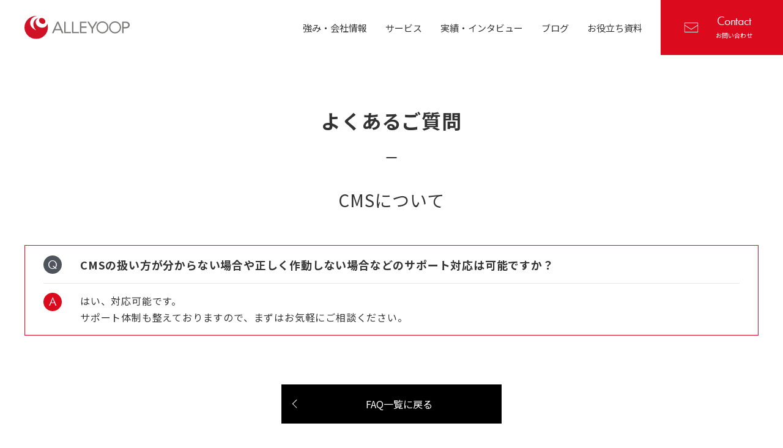

--- FILE ---
content_type: text/html; charset=UTF-8
request_url: https://www.alleyoop.co.jp/faq/415/
body_size: 5413
content:
<!DOCTYPE html>
<html lang="ja">
<head>
<meta charset="utf-8">
<meta http-equiv="X-UA-Compatible" content="IE=edge">
<meta name="viewport" content="width=device-width, initial-scale=1">
<title>CMSの扱い方が分からない場合や正しく作動しない場合などのサポート対応は可能ですか？ | 【東京/大阪】ホームページ制作・コーポレートサイト制作|株式会社アリウープ</title>
<meta name="description" content="圧倒的な成果へ導くマーケティング型Ｗeb制作会社「アリウープ」へのよくあるご質問を紹介します。各種ご依頼、セミナー関係、採用関係のものを掲載しております。">
<meta name="keywords" content="Web制作,Webコンサルティング,セミナー,大阪,東京,アリウープ,スマートフォン,サイト制作">
<meta property="og:title" content="CMSの扱い方が分からない場合や正しく作動しない場合などのサポート対応は可能ですか？ | 【東京/大阪】ホームページ制作・コーポレートサイト制作|株式会社アリウープ">
<meta property="og:description" content="圧倒的な成果へ導くマーケティング型Ｗeb制作会社「アリウープ」へのよくあるご質問を紹介します。各種ご依頼、セミナー関係、採用関係のものを掲載しております。">
<meta property="og:url" content="https://www.alleyoop.co.jp/faq/415/">
<meta property="og:type" content="company">
<meta property="og:image" content="https://www.alleyoop.co.jp/_asset/_common/img/og_1200_630.png">
<meta property="og:locale" content="ja_JP">
<meta property="og:site_name" content="株式会社アリウープ Webサイト">
<meta property="fb:admins" content="100002124919653" />
<link rel="canonical" href="https://www.alleyoop.co.jp/faq/415/">
<!-- 共通CSS -->
<link rel="stylesheet" href="https://use.typekit.net/eyp5ezf.css">
<link rel="stylesheet" href="https://fonts.googleapis.com/css?family=Noto+Sans+JP:400,700&display=swap&subset=japanese">
<link rel="stylesheet" href="https://cdnjs.cloudflare.com/ajax/libs/slick-carousel/1.9.0/slick.css">
<link rel="stylesheet" href="https://cdnjs.cloudflare.com/ajax/libs/slick-carousel/1.9.0/slick-theme.min.css">
<link rel="stylesheet" href="/_asset/_common/css/common.css?20250520223821">
<!-- 固有CSS -->
<link rel="stylesheet" href="/_asset/faq/css/detail.css?20191107230342">
<script type="application/ld+json">
{
  "@context": "http://schema.org",
  "@type": "BreadcrumbList",
  "itemListElement": [
    {
      "@type": "ListItem",
      "position": 1,
      "item": {
        "@id": "https://www.alleyoop.co.jp/",
        "name": "【東京/大阪】ホームページ制作・コーポレートサイト制作|株式会社アリウープ"
      }
    }
    ,
    {
      "@type": "ListItem",
      "position": 2,
      "item": {
        "@id": "https://www.alleyoop.co.jp/faq/",
        "name": "よくあるご質問"
      }
    }
    ,
    {
      "@type": "ListItem",
      "position": 3,
      "item": {
        "@id": "https://www.alleyoop.co.jp/faq/415/",
        "name": "CMSの扱い方が分からない場合や正しく作動しない場合などのサポート対応は可能ですか？"
      }
    }
  ]
}
</script>
<!-- analytics head -->
<!-- Google Tag Manager -->
<script>(function(w,d,s,l,i){w[l]=w[l]||[];w[l].push({'gtm.start':
new Date().getTime(),event:'gtm.js'});var f=d.getElementsByTagName(s)[0],
j=d.createElement(s),dl=l!='dataLayer'?'&l='+l:'';j.async=true;j.src=
'https://www.googletagmanager.com/gtm.js?id='+i+dl;f.parentNode.insertBefore(j,f);
})(window,document,'script','dataLayer','GTM-TNWFNH');</script>
<!-- End Google Tag Manager --></head>
<body>
<!-- Google Tag Manager (noscript) -->
<noscript><iframe src="https://www.googletagmanager.com/ns.html?id=GTM-TNWFNH"
height="0" width="0" style="display:none;visibility:hidden"></iframe></noscript>
<!-- End Google Tag Manager (noscript) -->

<script>(function(d, s, id) {
  var js, fjs = d.getElementsByTagName(s)[0];
  if (d.getElementById(id)) return;
  js = d.createElement(s); js.id = id;
  js.src = "//connect.facebook.net/ja_JP/sdk.js#xfbml=1&version=v2.4&appId=185673991488440";
  fjs.parentNode.insertBefore(js, fjs);
}(document, 'script', 'facebook-jssdk'));</script>

<div id="fb-root"></div>
<script async defer crossorigin="anonymous" src="https://connect.facebook.net/ja_JP/sdk.js#xfbml=1&version=v5.0"></script><!-- .l-header -->
<header class="l-header">

  <div class="l-header-inr">
    <p class="l-header-logo"><a href="/"><img src="/_asset/_common/img/img-logo.svg" alt="Web制作とWebコンサルティング・マーケティング【東京/大阪】株式会社アリウープ ALLEYOOP" class="l-header-logo-img"></a></p>
    <button class="l-header-menu-btn u-sp"><span>menu</span></button>
    <nav class="l-header-nav">
      <ul class="l-header-gnav u-pc">
        <li class="l-header-gnav-item"><a href="/about/"><span class="l-header-gnav-ja">強み・会社情報</span></a>
          <div class="l-header-gnav-detail c-white">
            <div class="l-header-gnav-detail-inr-600">
              <h2 class="l-header-gnav-detail-ttl u-mb15">アリウープの強み</h2>
              <ul class="l-header-gnav-detail-list l-header-gnav-detail-list-row1">
                <li>
                  <a href="/about/advantage/">
                    <figure class="l-header-gnav-detail-img2"><img src="/_asset/about/img/202501/img-mv.jpg" alt="" class="u-img-cover" loading="lazy"></figure>
                    <p class="c-link02 l-header-gnav-detail-link">私たちが選ばれる理由</p>
                  </a>
                </li>
              </ul>
              <hr class="l-header-gnav-detail-hr u-mb15">
              <ul class="l-header-gnav-detail-list">
                <li><a href="/about/message/" class="c-link02">代表あいさつ</a></li>
                <li><a href="/about/company/" class="c-link02">企業情報</a></li>
                <li><a href="/about/staff/" class="c-link02">スタッフ紹介</a></li>
                <li><a href="/about/access/" class="c-link02">アクセス</a></li>
              </ul>
            </div>
          </div>
        </li>
        <li class="l-header-gnav-item"><a href="/service/"><span class="l-header-gnav-ja">サービス</span></a>
          <div class="l-header-gnav-detail c-white">
            <div class="l-header-gnav-detail-inr">
              <h2 class="l-header-gnav-detail-ttl">サービスメニューから探す</h2>
              <ul class="l-header-gnav-detail-list has-child">
                <li><a href="/service/website/" class="c-link02">Web制作</a>
                  <ul class="l-header-gnav-detail-list-child">
                    <li><a href="/service/corporate/" class="c-link03">コーポレートサイト制作</a></li>
                    <li><a href="/service/btob/" class="c-link03">BtoBサイト制作</a></li>
                    <li><a href="/service/recruit/" class="c-link03">採用サイト制作</a></li>
                    <li><a href="/service/global/" class="c-link03">多言語・グローバルサイト制作</a></li>
                    <li><a href="/service/ir/" class="c-link03">IRサイト制作</a></li>
                    <li><a href="/service/btoc/" class="c-link03">BtoCサイト制作</a></li>
                  </ul>
                </li>
                <li><a href="/service/consulting/" class="c-link02">Webコンサルティング</a></li>
                <li><a href="/service/support/" class="c-link02">Webサイト運用支援</a></li>
                <li><a href="/service/cms/" class="c-link02">CMS比較・選定・構築</a></li>
              </ul>
            </div>
          </div>
        </li>
        <!--<li class="l-header-gnav-item"><a href="/solutions/"><span class="l-header-gnav-ja">課題解決</span></a>
          <div class="l-header-gnav-detail c-white">
            <div class="l-header-gnav-detail-inr">
              <h2 class="l-header-gnav-detail-ttl u-mb15">課題解決ソリューション</h2>
              <ul class="l-header-gnav-detail-list l-header-gnav-detail-list-row3 u-mb15">
                <li>
                  <a href="/service/cms/">
                    <figure class="l-header-gnav-detail-img"><img src="/_asset/solutions/img/img-solutions-ttl04.jpg" alt="" class="u-img-cover" loading="lazy"></figure>
                    <p class="c-link02 l-header-gnav-detail-link">CMSを導入して効率よく更新したい</p>
                  </a>
                </li>
                <li>
                  <a href="/service/strategy/">
                    <figure class="l-header-gnav-detail-img"><img src="/_asset/solutions/img/img-solutions-ttl02.jpg" alt="" class="u-img-cover" loading="lazy"></figure>
                    <p class="c-link02 l-header-gnav-detail-link">売上やお問い合わせを増やしたい</p>
                  </a>
                </li>
                <li>
                <a href="/solutions/package/">
                    <figure class="l-header-gnav-detail-img"><img src="/_asset/solutions/img/img-solutions-ttl03.jpg" alt="" class="u-img-cover" loading="lazy"></figure>
                    <p class="c-link02 l-header-gnav-detail-link">スモールスタートから改善を始めたい</p>
                  </a>
                </li>
              </ul>
              <ul class="l-header-gnav-detail-list l-header-gnav-detail-list-row3">
                <li>
                  <a href="/service/counseling/">
                    <figure class="l-header-gnav-detail-img"><img src="/_asset/solutions/img/img-solutions-ttl01.jpg" alt="" class="u-img-cover" loading="lazy"></figure>
                    <p class="c-link02 l-header-gnav-detail-link">相談できるパートナーが欲しい</p>
                  </a>
                </li>
                <li>
                  <a href="/service/GA4plan/">
                    <figure class="l-header-gnav-detail-img"><img src="/_asset/solutions/img/img-solutions-ttl05.jpg" alt="" class="u-img-cover" loading="lazy"></figure>
                    <p class="c-link02 l-header-gnav-detail-link">サイトの課題把握のためアクセス解析や<br>GA4設定・活用したい</p>
                  </a>
                </li>
                <li>
                  <a href="/service/ma/">
                    <figure class="l-header-gnav-detail-img"><img src="/_asset/solutions/img/img-solutions-ttl06.jpg" alt="" class="u-img-cover" loading="lazy"></figure>
                    <p class="c-link02 l-header-gnav-detail-link">マーケティングツールを選定・導入したい</p>
                  </a>
                </li>
              </ul>
            </div>
          </div>
        </li>-->
        <li class="l-header-gnav-item"><a href="/works/"><span class="l-header-gnav-ja">実績・インタビュー</span></a>
          <div class="l-header-gnav-detail c-white">
            <div class="l-header-gnav-detail-inr">
              <ul class="l-header-gnav-detail-list l-header-gnav-detail-list-row3">
                <li>
                  <a href="/works/">
                    <figure class="l-header-gnav-detail-img"><img src="https://www.alleyoop.co.jp/_asset-mt/kobrec-01.jpg" alt="" class="u-img-cover" loading="lazy"></figure>
                    <p class="c-link02 l-header-gnav-detail-link">実績一覧</p>
                  </a>
                </li>

                <li>
                  <a href="/works/interview/">
                    <figure class="l-header-gnav-detail-img"><img src="https://www.alleyoop.co.jp/_asset-mt/img-interview09.jpg" alt="" class="u-img-cover" loading="lazy"></figure>
                    <p class="c-link02 l-header-gnav-detail-link">インタビュー（お客様、パートナー）</p>
                  </a>
                </li>

              </ul>
            </div>
          </div>
        </li>
        <li class="l-header-gnav-item"><a href="/blog/"><span class="l-header-gnav-ja">ブログ</span></a></li>
        <!--<li><a href="/recruit/"><span class="l-header-gnav-txt c-futura400">Recruit</span>採用情報</a></li>-->
        <li class="l-header-gnav-item"><a href="/downloads/"><span class="l-header-gnav-ja">お役立ち資料</span></a></li>
        <li class="l-header-gnav-contact"><a href="/contact/" class="l-header-gnav-contact-btn"><svg class="l-header-gnav-contact-icon"><desc>Contact</desc><use xlink:href="/_asset/_common/img/sprite-icon.svg#icon-contact" /></svg><span class="l-header-gnav-txt c-futura400">Contact</span>お問い合わせ</a></li>
      </ul>
      <ul class="l-header-gnav u-sp">
        <li><a href="#" class="l-header-gnav-acc">強み・会社情報</a>
          <ul class="l-header-gnav-sub">
            <li><a href="/about/">強み・会社情報 TOP</a></li>

            <li><a href="/about/advantage/">私たちが選ばれる理由</a></li>
            <li><a href="/about/message/">代表あいさつ</a></li>
            <li><a href="/about/company/">企業情報</a></li>
            <li><a href="/about/staff/">スタッフ紹介</a></li>
            <li><a href="/about/access/">アクセス</a></li>
          </ul>
        </li>
        <li><a href="#" class="l-header-gnav-acc">サービス</a>
          <ul class="l-header-gnav-sub">
            <li><a href="/service/">サービス TOP</a></li>
            <li><a href="/service/consulting/">Webコンサルティング</a></li>
            <li><a href="/service/website/">Webサイト制作</a></li>
            <li><a href="/service/support/">Webサイト運用支援</a></li>
            <li><a href="/service/cms/">CMS比較・選定・構築</a></li>
          </ul>
        </li>
        <!--<li><a href="#" class="l-header-gnav-acc">課題解決ソリューション</a>
          <ul class="l-header-gnav-sub">
            <li><a href="/solutions/">課題解決ソリューション TOP</a></li>
            <li><a href="/service/cms/">CMSを導入して効率よく更新したい</a></li>
            <li><a href="/service/strategy/">売上やお問い合わせを増やしたい</a></li>
            <li><a href="/solutions/package/">スモールスタートから改善を始めたい</a></li>
            <li><a href="/service/counseling/">相談できるパートナーが欲しい</a></li>
            <li><a href="/service/GA4plan/">サイトの課題把握のため<br>アクセス解析やGA4設定・活用したい</a></li>
            <li><a href="/service/ma/">マーケティングツールを選定・導入したい</a></li>
          </ul>
        </li>-->
        <li><a href="#" class="l-header-gnav-acc">実績・インタビュー</a>
          <ul class="l-header-gnav-sub">
            <li><a href="/works/">実績一覧</a></li>
            <li><a href="/works/interview/">インタビュー（お客様、パートナー）</a></li>
          </ul>
        </li>
        <!--<li><a href="/seminar/">セミナー</a></li>-->
        <!--<li><a href="/recruit/">採用情報</a></li>-->
        <li><a href="/downloads/">お役立ち資料</a></li>
        <li><a href="/blog/">ブログ</a></li>
        <li><a href="/news/">お知らせ</a></li>
        <li><a href="/faq/">よくあるご質問</a></li>
        <li><a href="/privacy/">個人情報の取り扱い</a></li>
        <li class="l-header-gnav-contact">
          <span class="l-header-gnav-txt c-futura400">Contact us</span>
          <a href="/contact/" class="l-header-gnav-contact-btn"><svg class="l-header-gnav-contact-icon"><desc>Contact</desc><use xlink:href="/_asset/_common/img/sprite-icon.svg#icon-contact" /></svg>お問い合わせ</a></li>
      </ul>
    </nav>
  </div>

</header>
<!-- /.l-header -->
<!-- .l-main -->
<main class="l-main">

<h1 class="c-ttl02">よくあるご質問</h1>

<!-- .c-faq -->
<section class="c-faq c-container u-pt0">
  <div class="c-box-1200">

    <h2 class="c-hl05">CMSについて</h2>

    <ul class="c-faq-list">
      <li class="c-faq-item is-open">
        <dl class="c-faq-item-detail">
          <dt><h3 class="c-faq-link">CMSの扱い方が分からない場合や正しく作動しない場合などのサポート対応は可能ですか？</h3></dt>
          <dd><p>はい、対応可能です。<br />
サポート体制も整えておりますので、まずはお気軽にご相談ください。</p></dd>
        </dl>
      </li>
    </ul>

    <div class="c-box-25">
      <a href="/faq/" class="c-btn01 c-btn-prev js-slide-side">FAQ一覧に戻る</a>
    </div>

  </div>
</section>
<!-- /.c-faq -->

</main>
<!-- /.l-main -->

<!-- .l-breadcrumbs -->
<nav class="l-breadcrumbs">
  <ul class="l-breadcrumbs-list">
    <li><a href="/">【東京/大阪】ホームページ制作・コーポレートサイト制作|株式会社アリウープ トップ</a></li>
    <li><a href="/faq/">よくあるご質問</a></li>
    <li>CMSの扱い方が分からない場合や正しく作動しない場合などのサポート対応は可能ですか？</li>
  </ul>
</nav>
<!-- /.l-breadcrumbs -->
<!-- .l-aside -->
<aside class="l-aside">

  <!-- .l-contact -->
  <a href="/contact/" class="l-contact">
    <div class="l-contact-inr">
      <h2 class="l-contact-ttl"><span class="l-contact-ttl-txt c-futura400">Contact us</span></h2>
      <span class="l-contact-btn"><svg class="l-contact-icon"><desc>お問い合わせ</desc><use xlink:href="/_asset/_common/img/sprite-icon.svg#icon-contact" /></svg>お問い合わせ</span>
    </div>
  </a>
  <!-- /.l-contact -->

  <!-- .l-support -->
  <div class="l-support">
    <dl class="l-support-item">
      <dt>WebコンサルティングやWeb制作などのサービスをはじめ、<br class="u-pc">会社、採用など、よくいただく質問をご案内しています。</dt>
      <dd><a href="/faq/" class="l-support-btn"><svg class="l-support-faq-icon"><desc>よくあるご質問</desc><use xlink:href="/_asset/_common/img/sprite-icon.svg#icon-qa" /></svg>よくあるご質問</a></dd>
    </dl>
    <dl class="l-support-item">
      <dt>Webサイトのコンサルティングや<br class="u-pc">制作に関する資料などをご提供しております。</dt>
      <dd><a href="/downloads/" class="l-support-btn"><svg class="l-support-dl-icon"><desc>資料ダウンロード</desc><use xlink:href="/_asset/_common/img/sprite-icon.svg#icon-dl" /></svg>資料ダウンロード</a></dd>
    </dl>
  </div>
  <!-- /.l-support -->

  <!-- .l-office -->
  <div class="l-office">
    <div class="l-office-inr">
      <div class="l-office-head">
        <h2 class="l-office-ttl"><img src="/_asset/_common/img/img-logo.svg" alt="Web制作とWebコンサルティング・マーケティング【東京/大阪】株式会社アリウープ ALLEYOOP" class="l-office-ttl-img"></h2>
        <p>アリウープは、顧客のWebサイトを<br class="u-pc">マーケティング資産と捉え、<br class="u-pc">その価値を向上させる専門集団です</p>
      </div>
      <div class="l-office-detial">
        <dl class="l-office-item">
          <dt><a href="/about/access/">東京オフィス</a><svg class="l-office-pin-icon"><desc></desc><use xlink:href="/_asset/_common/img/sprite-icon.svg#icon-pin" /></svg></dt>
          <dd><address>東京都千代田区神田須田町1-5 翔和須田町ビル4F</address></dd>
        </dl>
        <dl class="l-office-item">
          <dt><a href="/about/access/">大阪オフィス</a><svg class="l-office-pin-icon"><desc></desc><use xlink:href="/_asset/_common/img/sprite-icon.svg#icon-pin" /></svg></dt>
          <dd><address>大阪府大阪市中央区大手前1-7-31 OMM1F<br>ServiceOffice W 天満橋</address></dd>
        </dl>
      </div>
    </div>
  </div>
  <!-- /.l-office -->

</aside>
<!-- /.l-aside -->

<!-- .l-footer -->
<footer class="l-footer">
  <button class="l-footer-top-btn">↑</button>
  <div class="l-footer-inr">
    <nav class="l-footer-nav">
      <ul class="l-footer-gnav">
        <li><a href="/about/">強み・会社情報</a>
          <ul class="l-footer-gnav-sub u-pc">

            <li><a href="/about/advantage/">私たちが選ばれる理由</a></li>
            <li><a href="/about/message/">代表あいさつ</a></li>
            <li><a href="/about/company/">企業情報</a></li>
            <li><a href="/about/staff/">スタッフ紹介</a></li>
            <li><a href="/about/access/">アクセス</a></li>
            <li><a href="/about/partner/">パートナーご希望の方へ</a></li>
          </ul>
        </li>
        <li><a href="/service/">サービス</a>
          <ul class="l-footer-gnav-sub u-pc">
            <li><a href="/service/website/">Web制作</a></li>
            <li><a href="/service/consulting/">Webコンサルティング</a></li>
            <li><a href="/service/support/">Webサイト運用支援</a></li>
          </ul>
        </li>
        <li><a href="/works/">実績・インタビュー</a>
          <ul class="l-footer-gnav-sub u-pc">
            <li><a href="/works/">実績一覧</a></li>
            <li><a href="/works/interview/">インタビュー一覧</a></li>
          </ul>
        </li>
        <li><a href="/seminar/">セミナー</a>
          <ul class="l-footer-gnav-sub u-pc">
            <li><a href="/seminar/">セミナーについて</a></li>

            <li><a href="/seminar/2025/">開催セミナー一覧</a></li>

          </ul>
        </li>
        <li>
          <ul class="l-footer-sub2">
            <li><a href="/solutions/">課題解決ソリューション</a></li>
            <li><a href="/locations/osaka/">大阪の企業向けホームページ制作</a></li>
          </ul>
        </li>
        <!--<li><a href="/recruit/">採用情報</a>
          <ul class="l-footer-gnav-sub u-pc">
          <ul class="l-footer-gnav-sub u-pc">
            <li><a href="/recruit/director/">ディレクター</a></li>
            <li><a href="/recruit/accountdirector/">アカウントディレクター</a></li>
          </ul>

          </ul>
        </li>-->
        <li>
          <ul class="l-footer-sub2">
            <li><a href="/blog/">ブログ</a></li>
            <li><a href="/news/">お知らせ</a></li>
            <li><a href="/faq/">よくあるご質問</a></li>
            <li><a href="/privacy/">個人情報の取り扱い</a></li>
             <li><a href="/recruit/">採用情報</a></li>
          </ul>
        </li>
      </ul>
    </nav>
    <ul class="l-footer-sns">
      <li><a href="http://www.facebook.com/alleyoop.web" onclick="_gaq.push(['_trackPageview', '/facebook']);" target="_blank"><svg class="l-footer-sns-icon"><desc>Facebook</desc><use xlink:href="/_asset/_common/img/sprite-icon.svg#icon-fb" /></svg></a></li>
      <li><a href="https://twitter.com/alleyoop_web" onclick="_gaq.push(['_trackPageview', '/twitter']);" target="_blank"><svg class="l-footer-sns-icon"><desc>Twitter</desc><use xlink:href="/_asset/_common/img/sprite-icon.svg#icon-tw" /></svg></a></li>
    </ul>
    
    <small class="l-footer-copy">Copyright &copy; <span class="c-uppercase">Alleyoop Corp</span>. All Rights Reserved.</small>
  </div>
  
</footer>
<!-- /.l-footer -->

<!-- svg gradient -->
<svg class="c-svg-dn">
  <defs>
    <linearGradient id="g0" gradientTransform="rotate(35)">
      <stop offset="0" stop-color="#dc0a1d"/>
      <stop offset="0.4" stop-color="#f05035"/>
      <stop offset="1" stop-color="#fa9256"/>
    </linearGradient>
    <linearGradient id="g1" gradientTransform="rotate(35)">
      <stop offset="0" stop-color="#f05035"/>
      <stop offset="1" stop-color="#fa9256"/>
    </linearGradient>
  </defs>
</svg>
<!-- /svg gradient --><!-- 共通JS -->
<script src="https://cdnjs.cloudflare.com/ajax/libs/jquery/3.4.1/jquery.min.js" defer></script>
<script src="https://cdnjs.cloudflare.com/ajax/libs/svg4everybody/2.1.9/svg4everybody.min.js" defer></script>
<script src="https://cdnjs.cloudflare.com/ajax/libs/object-fit-images/3.2.4/ofi.min.js" defer></script>
<script src="https://cdnjs.cloudflare.com/ajax/libs/slick-carousel/1.9.0/slick.min.js" defer></script>
<script src="https://cdnjs.cloudflare.com/ajax/libs/jquery.matchHeight/0.7.2/jquery.matchHeight-min.js" defer></script>
<script src="https://cdnjs.cloudflare.com/ajax/libs/push.js/1.0.12/push.min.js" defer></script>
<script src="/_asset/_common/js/common.js?20250623195217" defer></script>
<!-- 固有JS -->
<script src="/_asset/faq/js/detail.js?20191105203801" defer></script>
<!-- analytics body2 -->
</body>
</html>

--- FILE ---
content_type: text/css
request_url: https://www.alleyoop.co.jp/_asset/_common/css/common.css?20250520223821
body_size: 20038
content:
@charset "UTF-8";
/*! sanitize.css v8.0.0 | CC0 License | github.com/csstools/sanitize.css */
/* Document
 * ========================================================================== */
/**
 * 1. Remove repeating backgrounds in all browsers (opinionated).
 * 2. Add border box sizing in all browsers (opinionated).
 */
*, ::before, ::after {
  background-repeat: no-repeat;
  /* 1 */
  box-sizing: border-box;
  /* 2 */ }

/**
 * 1. Add text decoration inheritance in all browsers (opinionated).
 * 2. Add vertical alignment inheritance in all browsers (opinionated).
 */
::before, ::after {
  text-decoration: inherit;
  /* 1 */
  vertical-align: inherit;
  /* 2 */ }

/**
 * 1. Use the default cursor in all browsers (opinionated).
 * 2. Use the default user interface font in all browsers (opinionated).
 * 3. Correct the line height in all browsers.
 * 4. Use a 4-space tab width in all browsers (opinionated).
 * 5. Prevent adjustments of font size after orientation changes in
 *    IE on Windows Phone and in iOS.
 * 6. Breaks words to prevent overflow in all browsers (opinionated).
 */
html {
  cursor: default;
  /* 1 */
  font-family: system-ui, -apple-system, Segoe UI, Roboto, Ubuntu, Cantarell, Noto Sans, sans-serif, "Apple Color Emoji", "Segoe UI Emoji", "Segoe UI Symbol", "Noto Color Emoji";
  /* 2 */
  line-height: 1.15;
  /* 3 */
  -moz-tab-size: 4;
  /* 4 */
  tab-size: 4;
  /* 4 */
  -ms-text-size-adjust: 100%;
  /* 5 */
  -webkit-text-size-adjust: 100%;
  /* 5 */
  word-break: break-word;
  /* 6 */ }

/* Sections
 * ========================================================================== */
/**
 * Remove the margin in all browsers (opinionated).
 */
body {
  margin: 0; }

/**
 * Correct the font size and margin on `h1` elements within `section` and
 * `article` contexts in Chrome, Firefox, and Safari.
 */
h1 {
  font-size: 2em;
  margin: 0.67em 0; }

/* Grouping content
 * ========================================================================== */
/**
 * 1. Add the correct sizing in Firefox.
 * 2. Show the overflow in Edge and IE.
 */
hr {
  height: 0;
  /* 1 */
  overflow: visible;
  /* 2 */ }

/**
 * Add the correct display in IE.
 */
main {
  display: block; }

/**
 * Remove the list style on navigation lists in all browsers (opinionated).
 */
nav ol, nav ul {
  list-style: none; }

/**
 * 1. Use the default monospace user interface font
 *    in all browsers (opinionated).
 * 2. Correct the odd `em` font sizing in all browsers.
 */
pre {
  font-family: Menlo, Consolas, Roboto Mono, Ubuntu Monospace, Noto Mono, Oxygen Mono, Liberation Mono, monospace;
  /* 1 */
  font-size: 1em;
  /* 2 */ }

/* Text-level semantics
 * ========================================================================== */
/**
 * Remove the gray background on active links in IE 10.
 */
a {
  background-color: transparent; }

/**
 * Add the correct text decoration in Edge, IE, Opera, and Safari.
 */
abbr[title] {
  text-decoration: underline;
  text-decoration: underline dotted; }

/**
 * Add the correct font weight in Chrome, Edge, and Safari.
 */
b, strong {
  font-weight: bolder; }

/**
 * 1. Use the default monospace user interface font
 *    in all browsers (opinionated).
 * 2. Correct the odd `em` font sizing in all browsers.
 */
code, kbd, samp {
  font-family: Menlo, Consolas, Roboto Mono, Ubuntu Monospace, Noto Mono, Oxygen Mono, Liberation Mono, monospace;
  /* 1 */
  font-size: 1em;
  /* 2 */ }

/**
 * Add the correct font size in all browsers.
 */
small {
  font-size: 80%; }

/*
 * Remove the text shadow on text selections in Firefox 61- (opinionated).
 * 1. Restore the coloring undone by defining the text shadow
 *    in all browsers (opinionated).
 */
::-moz-selection, ::selection {
  background-color: #b3d4fc;
  /* 1 */
  color: #000;
  /* 1 */
  text-shadow: none; }

/* Embedded content
 * ========================================================================== */
/*
 * Change the alignment on media elements in all browers (opinionated).
 */
audio, canvas, iframe, img, svg, video {
  vertical-align: middle; }

/**
 * Add the correct display in IE 9-.
 */
audio, video {
  display: inline-block; }

/**
 * Add the correct display in iOS 4-7.
 */
audio:not([controls]) {
  display: none;
  height: 0; }

/**
 * Remove the border on images inside links in IE 10-.
 */
img {
  border-style: none; }

/**
 * Change the fill color to match the text color in all browsers (opinionated).
 */
svg:not(:root) {
  overflow: hidden; }

/**
 * Hide the overflow in IE.
 */
/* Tabular data
 * ========================================================================== */
/**
 * Collapse border spacing in all browsers (opinionated).
 */
table {
  border-collapse: collapse; }

/* Forms
 * ========================================================================== */
/**
 * Inherit styling in all browsers (opinionated).
 */
button, input, select, textarea {
  font-family: inherit;
  font-size: inherit;
  line-height: inherit; }

/**
 * Remove the margin in Safari.
 */
button, input, select {
  margin: 0; }

/**
 * 1. Show the overflow in IE.
 * 2. Remove the inheritance of text transform in Edge, Firefox, and IE.
 */
button {
  overflow: visible;
  /* 1 */
  text-transform: none;
  /* 2 */
  -webkit-appearance: button; }

/**
 * Correct the inability to style clickable types in iOS and Safari.
 */
[type="button"], [type="reset"], [type="submit"] {
  -webkit-appearance: button; }

/**
 * Correct the padding in Firefox.
 */
fieldset {
  padding: 0.35em 0.75em 0.625em; }

/**
 * Show the overflow in Edge and IE.
 */
input {
  overflow: visible; }

/**
 * 1. Correct the text wrapping in Edge and IE.
 * 2. Correct the color inheritance from `fieldset` elements in IE.
 */
legend {
  color: inherit;
  /* 2 */
  display: table;
  /* 1 */
  max-width: 100%;
  /* 1 */
  white-space: normal;
  /* 1 */ }

/**
 * 1. Add the correct display in Edge and IE.
 * 2. Add the correct vertical alignment in Chrome, Firefox, and Opera.
 */
progress {
  display: inline-block;
  /* 1 */
  vertical-align: baseline;
  /* 2 */ }

/**
 * Remove the inheritance of text transform in Firefox.
 */
select {
  text-transform: none; }

/**
 * 1. Remove the margin in Firefox and Safari.
 * 2. Remove the default vertical scrollbar in IE.
 * 3. Change the resize direction on textareas in all browsers (opinionated).
 */
textarea {
  margin: 0;
  /* 1 */
  overflow: auto;
  /* 2 */
  resize: vertical;
  /* 3 */ }

/**
 * Remove the padding in IE 10-.
 */
[type="checkbox"], [type="radio"] {
  padding: 0; }

/**
 * 1. Correct the odd appearance in Chrome and Safari.
 * 2. Correct the outline style in Safari.
 */
[type="search"] {
  -webkit-appearance: textfield;
  /* 1 */
  outline-offset: -2px;
  /* 2 */ }

/**
 * Correct the cursor style of increment and decrement buttons in Safari.
 */
::-webkit-inner-spin-button, ::-webkit-outer-spin-button {
  height: auto; }

/**
 * Correct the text style of placeholders in Chrome, Edge, and Safari.
 */
::-webkit-input-placeholder {
  color: inherit;
  opacity: 0.54; }

/**
 * Remove the inner padding in Chrome and Safari on macOS.
 */
::-webkit-search-decoration {
  -webkit-appearance: none; }

/**
 * 1. Correct the inability to style clickable types in iOS and Safari.
 * 2. Change font properties to `inherit` in Safari.
 */
::-webkit-file-upload-button {
  -webkit-appearance: button;
  /* 1 */
  font: inherit;
  /* 2 */ }

/**
 * Remove the inner border and padding of focus outlines in Firefox.
 */
::-moz-focus-inner {
  border-style: none;
  padding: 0; }

/**
 * Restore the focus outline styles unset by the previous rule in Firefox.
 */
:-moz-focusring {
  outline: 1px dotted ButtonText; }

/* Interactive
 * ========================================================================== */
/*
 * Add the correct display in Edge and IE.
 */
details {
  display: block; }

/*
 * Add the correct styles in Edge, IE, and Safari.
 */
dialog {
  background-color: white;
  border: solid;
  color: black;
  display: block;
  height: -moz-fit-content;
  height: -webkit-fit-content;
  height: fit-content;
  left: 0;
  margin: auto;
  padding: 1em;
  position: absolute;
  right: 0;
  width: -moz-fit-content;
  width: -webkit-fit-content;
  width: fit-content; }
  dialog:not([open]) {
    display: none; }

/*
 * Add the correct display in all browsers.
 */
summary {
  display: list-item; }

/* Scripting
 * ========================================================================== */
/**
 * Add the correct display in IE 9-.
 */
canvas {
  display: inline-block; }

/**
 * Add the correct display in IE.
 */
template {
  display: none; }

/* User interaction
 * ========================================================================== */
/*
 * 1. Remove the tapping delay in IE 10.
 * 2. Remove the tapping delay on clickable elements
      in all browsers (opinionated).
 */
a, area, button, input, label, select, summary, textarea, [tabindex] {
  -ms-touch-action: manipulation;
  /* 1 */
  touch-action: manipulation;
  /* 2 */ }

/**
 * Add the correct display in IE 10-.
 */
[hidden] {
  display: none; }

/* Accessibility
 * ========================================================================== */
/**
 * Change the cursor on busy elements in all browsers (opinionated).
 */
[aria-busy="true"] {
  cursor: progress; }

/*
 * Change the cursor on control elements in all browsers (opinionated).
 */
[aria-controls] {
  cursor: pointer; }

/*
 * Change the cursor on disabled, not-editable, or otherwise
 * inoperable elements in all browsers (opinionated).
 */
[aria-disabled="true"], [disabled] {
  cursor: not-allowed; }

/*
 * Change the display on visually hidden accessible elements
 * in all browsers (opinionated).
 */
[aria-hidden="false"][hidden]:not(:focus) {
  clip: rect(0, 0, 0, 0);
  display: inherit;
  position: absolute; }

/* ==========================================================================
  Foundation
========================================================================== */
/*
 * base
 */
*,
*:before,
*:after {
  box-sizing: border-box; }

html {
  font-size: 10px;
  opacity: 0; }
  @media only screen and (max-width: 768px) {
    html {
      overflow-x: hidden; } }
  @media print, screen and (min-width: 769px) {
    html {
      min-width: 1000px; } }
  html.is-load {
    transition: opacity 1s;
    opacity: 1; }

body {
  line-height: 1.7;
  color: #333;
  position: relative;
  background: #fff;
  font-family: 'Noto Sans JP','メイリオ',Meiryo,'Hiragino Kaku Gothic ProN','ヒラギノ角ゴ ProN W3',YuGothic,'Yu Gothic',sans-serif;
  letter-spacing: .05em; }
  @media only screen and (max-width: 768px) {
    body {
      padding-top: 50px;
      font-size: 12px;
      font-size: 1.2rem; } }
  @media print, screen and (min-width: 769px) {
    body {
      padding-top: 90px;
      font-size: 16px;
      font-size: 1.6rem; } }

h1, h2, h3, h4, h5, h6 {
  padding: 0;
  margin: 0;
  font-size: 16px;
  font-size: 1.6rem;
  font-weight: normal; }

a {
  color: inherit;
  text-decoration: none; }

@media print, screen and (min-width: 769px) {
  a[href^="tel:"] {
    pointer-events: none;
    cursor: default; }
    a[href^="tel:"]:hover {
      text-decoration: none; } }

img,
svg {
  vertical-align: top;
  height: auto;
  max-width: 100%; }

ul, ol, dl {
  padding: 0;
  margin: 0; }

li {
  list-style-type: none;
  margin: 0; }

dd {
  margin: 0; }

figure {
  margin: 0; }

address {
  font-style: normal; }

i {
  font-style: normal; }

input, button, textarea, select {
  margin: 0;
  padding: 0;
  border-radius: 0;
  background: none;
  border: none;
  outline: none;
  -webkit-appearance: none;
  -moz-appearance: none;
  appearance: none; }

p {
  margin: 2em 0 0; }

/* ==========================================================================
  Layout
========================================================================== */
/*
 * header
 */
.l-header {
  position: fixed;
  top: 0;
  left: 0;
  width: 100%;
  background: rgba(255, 255, 255, 0.95);
  z-index: 10; }

.l-header-inr {
  display: -webkit-flex;
  display: flex;
  -webkit-justify-content: space-between;
  justify-content: space-between;
  -webkit-align-items: center;
  align-items: center; }
  @media only screen and (max-width: 768px) {
    .l-header-inr {
      height: 50px; } }
  @media print, screen and (min-width: 769px) {
    .l-header-inr {
      min-width: 1000px;
      height: 90px; } }

@media only screen and (max-width: 768px) {
  .l-header-logo {
    width: 95px;
    margin: 0 15px;
    display: -webkit-flex;
    display: flex;
    -webkit-align-items: center;
    align-items: center; } }
@media print, screen and (min-width: 769px) {
  .l-header-logo {
    width: 172px;
    margin: 0 40px; } }
@media print, screen and (min-width: 769px) {
  .l-header-logo a {
    transition: .5s; }
    .l-header-logo a:hover {
      opacity: .5; } }

@media only screen and (max-width: 768px) {
  .l-header-logo-img {
    width: 95px; } }
@media print, screen and (min-width: 769px) {
  .l-header-logo-img {
    width: 172px; } }

.l-header-menu-btn {
  width: 40px;
  height: 40px;
  margin: 0 5px 0 0;
  position: relative; }
  .l-header-menu-btn span {
    display: block;
    text-indent: -1000%;
    overflow: hidden;
    width: 22px;
    height: 2px;
    border-top: 1px solid #333;
    position: absolute;
    top: 50%;
    left: 50%;
    -webkit-transform: translate(-50%, -50%);
    transform: translate(-50%, -50%);
    opacity: 1;
    transition: .5s; }
  .l-header-menu-btn:before {
    content: "";
    display: block;
    width: 22px;
    height: 2px;
    border-top: 1px solid #333;
    position: absolute;
    top: 50%;
    left: 50%;
    -webkit-transform: translate(-50%, -8px) rotate(0deg);
    transform: translate(-50%, -8px) rotate(0deg);
    transition: .5s; }
  .l-header-menu-btn:after {
    content: "";
    display: block;
    width: 22px;
    height: 2px;
    border-top: 1px solid #333;
    position: absolute;
    top: 50%;
    left: 50%;
    -webkit-transform: translate(-50%, 7px) rotate(0deg);
    transform: translate(-50%, 7px) rotate(0deg);
    transition: .5s; }
  .l-header-menu-btn.is-open span {
    opacity: 0; }
  .l-header-menu-btn.is-open:before {
    -webkit-transform: translate(-50%, -50%) rotate(45deg);
    transform: translate(-50%, -50%) rotate(45deg); }
  .l-header-menu-btn.is-open:after {
    -webkit-transform: translate(-50%, -50%) rotate(-45deg);
    transform: translate(-50%, -50%) rotate(-45deg); }

.l-header-nav {
  z-index: 5; }
  @media only screen and (max-width: 768px) {
    .l-header-nav {
      position: absolute;
      top: 100%;
      left: 100%;
      width: 100%;
      height: calc(100vh - 50px);
      overflow-y: scroll;
      background: #4f545c;
      padding: 15px 0 0;
      transition: .5s; }
      .l-header-nav.is-open {
        left: 0; } }
  @media print, screen and (min-width: 769px) {
    .l-header-nav {
      width: calc(100% - 252px);
      height: 100%; } }

@media only screen and (max-width: 768px) {
  .l-header-gnav {
    display: -webkit-flex;
    display: flex;
    -webkit-flex-wrap: wrap;
    flex-wrap: wrap;
    margin: 0 25px; } }
@media print, screen and (min-width: 769px) {
  .l-header-gnav {
    display: -webkit-flex;
    display: flex;
    -webkit-justify-content: flex-end;
    justify-content: flex-end;
    font-size: 10px;
    font-size: 1rem;
    letter-spacing: 0;
    height: 100%; } }
@media only screen and (max-width: 768px) {
  .l-header-gnav > li:not(.l-header-gnav-contact) {
    width: 100%;
    border-bottom: 1px solid #fff; }
  .l-header-gnav > li:nth-of-type(5) {
    margin-bottom: 20px; }
    .l-header-gnav > li:nth-of-type(5) ~ li:not(.l-header-gnav-contact) {
      width: 50%;
      border: none;
      letter-spacing: .01em; }
      .l-header-gnav > li:nth-of-type(5) ~ li:not(.l-header-gnav-contact) a {
        padding: 10px 5px 10px 20px; } }
@media print, screen and (min-width: 769px) {
  .l-header-gnav > li {
    white-space: nowrap;
    height: 100%; }
    .l-header-gnav > li:not(.l-header-gnav-contact):not(.l-header-gnav-item) {
      width: 140px; } }
@media print, screen and (min-width: 769px) {
  .l-header-gnav .l-header-gnav-item > a {
    padding: 0 1.5em; } }
.l-header-gnav a {
  display: block;
  position: relative; }
  @media only screen and (max-width: 768px) {
    .l-header-gnav a:not(.l-header-gnav-contact-btn):not(.l-header-gnav-acc) {
      color: #fff;
      padding: 20px 5px 20px 20px; }
      .l-header-gnav a:not(.l-header-gnav-contact-btn):not(.l-header-gnav-acc):after {
        content: "";
        display: block;
        width: 6px;
        height: 6px;
        border-top: 3px solid #dc0a1d;
        border-right: 3px solid #dc0a1d;
        position: absolute;
        top: 50%;
        left: 5px;
        -webkit-transform: translate(0, -50%) rotate(45deg);
        transform: translate(0, -50%) rotate(45deg); } }
@media print, screen and (min-width: 769px) {
  .l-header-gnav > li > a {
    height: 100%;
    display: -webkit-flex;
    display: flex;
    -webkit-flex-direction: column;
    flex-direction: column;
    -webkit-justify-content: center;
    justify-content: center;
    -webkit-align-items: center;
    align-items: center;
    transition: background .5s; }
    .l-header-gnav > li > a:not(.l-header-gnav-contact-btn):after {
      content: "";
      display: block;
      width: 0;
      height: 3px;
      border-top: 3px solid #dc0a1d;
      position: absolute;
      left: 50%;
      bottom: 0;
      -webkit-transform: translate(-50%, 0);
      transform: translate(-50%, 0);
      transition: .5s; }
    .l-header-gnav > li > a:not(.l-header-gnav-contact-btn):hover:after, .l-header-gnav > li > a:not(.l-header-gnav-contact-btn).is-actv:after {
      width: 100%; } }
@media only screen and (max-width: 768px) {
  .l-header-gnav .l-header-gnav-acc {
    color: #fff;
    padding: 20px 5px 20px 20px; }
    .l-header-gnav .l-header-gnav-acc:after {
      content: "";
      display: block;
      width: 8px;
      height: 2px;
      border-top: 2px solid #dc0a1d;
      position: absolute;
      top: 50%;
      left: 5px;
      -webkit-transform: translate(0, -50%) rotate(0deg);
      transform: translate(0, -50%) rotate(0deg); }
    .l-header-gnav .l-header-gnav-acc:before {
      content: "";
      display: block;
      width: 8px;
      height: 2px;
      border-top: 2px solid #dc0a1d;
      position: absolute;
      top: 50%;
      left: 5px;
      -webkit-transform: translate(0, -50%) rotate(90deg);
      transform: translate(0, -50%) rotate(90deg);
      transition: .5s; } }
@media only screen and (max-width: 768px) {
  .l-header-gnav .l-header-gnav-acc.is-open:before {
    -webkit-transform: translate(0, -50%) rotate(0deg);
    transform: translate(0, -50%) rotate(0deg); } }
.l-header-gnav .l-header-gnav-txt {
  display: block; }
  @media print, screen and (min-width: 769px) {
    .l-header-gnav .l-header-gnav-txt {
      font-size: 20px;
      font-size: 2rem;
      line-height: 1;
      margin-bottom: 5px; } }
.l-header-gnav .l-header-gnav-ja {
  display: block; }
  @media print, screen and (min-width: 769px) {
    .l-header-gnav .l-header-gnav-ja {
      font-size: 15px;
      font-size: 1.5rem;
      line-height: 1; } }

.l-header-gnav-sub {
  display: none;
  background: rgba(255, 255, 255, 0.1); }
  @media only screen and (max-width: 768px) {
    .l-header-gnav-sub > li {
      border-top: 1px solid #999;
      padding-left: 20px; } }

.l-header-gnav-detail {
  position: absolute;
  top: 100%;
  left: 50%;
  width: 100%;
  background: rgba(0, 0, 0, 0.8);
  -webkit-transform: translate(-50%, 0);
  transform: translate(-50%, 0);
  display: none;
  overflow: auto;
  max-height: calc(100vh - 140px); }

.l-header-gnav-detail-inr {
  width: 1000px;
  padding: 50px;
  margin: 0 auto; }

.l-header-gnav-detail-inr-600 {
  width: 600px;
  padding: 50px;
  margin: 0 auto; }

.l-header-gnav-detail-hr {
  border: none;
  border-top: 1px dotted #fff;
  margin: 30px 0; }

.l-header-gnav-detail-ttl {
  font-size: 17px;
  font-size: 1.7rem;
  font-weight: bold; }

.l-header-gnav-detail-list {
  display: -webkit-flex;
  display: flex;
  -webkit-flex-wrap: wrap;
  flex-wrap: wrap; }
  .l-header-gnav-detail-list > li {
    margin-right: 30px;
    margin-top: 15px;
    font-size: 15px;
    font-size: 1.5rem; }
    .l-header-gnav-detail-list > li:last-child {
      margin-right: 0; }
  .l-header-gnav-detail-list a:hover .l-header-gnav-detail-link {
    text-decoration: underline; }
  .l-header-gnav-detail-list a:hover img {
    opacity: .7; }
  .l-header-gnav-detail-list.has-child {
    display: block; }

.l-header-gnav-detail-list-child {
  display: -webkit-flex;
  display: flex;
  -webkit-flex-wrap: wrap;
  flex-wrap: wrap;
  padding-left: 16px; }
  .l-header-gnav-detail-list-child > li {
    margin-right: 30px;
    margin-top: 15px;
    font-size: 15px;
    font-size: 1.5rem; }
    .l-header-gnav-detail-list-child > li:last-child {
      margin-right: 0; }

.l-header-gnav-detail-list-row1 {
  -webkit-justify-content: center;
  justify-content: center;
  margin-top: -15px; }
  .l-header-gnav-detail-list-row1 li {
    width: 100%; }

.l-header-gnav-detail-list-row2 {
  -webkit-justify-content: center;
  justify-content: center;
  margin-top: -15px; }
  .l-header-gnav-detail-list-row2 li {
    width: calc((100% - 30px * 1) / 2); }

.l-header-gnav-detail-list-row3 {
  -webkit-justify-content: center;
  justify-content: center;
  margin-top: -15px; }
  .l-header-gnav-detail-list-row3 li {
    width: calc((100% - 30px * 2) / 3); }

.l-header-gnav-detail-list-row4 {
  -webkit-justify-content: center;
  justify-content: center;
  margin-top: -15px; }
  .l-header-gnav-detail-list-row4 li {
    width: calc((100% - 30px * 3) / 4); }

.l-header-gnav-detail-img {
  width: 100%;
  padding-top: 61.91%;
  position: relative;
  background: #fff; }
  .l-header-gnav-detail-img img {
    width: 100%;
    height: 100%;
    position: absolute;
    top: 0;
    left: 0;
    transition: opacity .5s; }

.l-header-gnav-detail-img2 {
  width: 100%;
  padding-top: 45%;
  position: relative;
  background: #fff; }
  .l-header-gnav-detail-img2 img {
    width: 100%;
    height: 100%;
    position: absolute;
    top: 0;
    left: 0;
    transition: opacity .5s; }

.l-header-gnav-detail-link {
  margin-top: 15px; }

@media only screen and (max-width: 768px) {
  .l-header-gnav-contact {
    background: #dc0a1d;
    width: calc(100% + 50px);
    margin: 20px -25px 0;
    padding: 25px 25px 70px; } }
@media print, screen and (min-width: 769px) {
  .l-header-gnav-contact {
    width: 200px;
    margin-left: 1.5em; } }
@media only screen and (max-width: 768px) {
  .l-header-gnav-contact .l-header-gnav-txt {
    font-size: 24px;
    font-size: 2.4rem;
    color: #fff;
    margin-bottom: 20px; } }

@media only screen and (max-width: 768px) {
  .l-header-gnav-contact-btn {
    background: #fff;
    color: #dc0a1d;
    font-size: 14px;
    font-size: 1.4rem;
    position: relative;
    text-align: center;
    padding: 2em; }
    .l-header-gnav-contact-btn:after {
      content: "";
      display: block;
      width: 8px;
      height: 8px;
      border-top: 1px solid #dc0a1d;
      border-right: 1px solid #dc0a1d;
      position: absolute;
      top: 50%;
      right: 25px;
      -webkit-transform: translate(0, -50%) rotate(45deg);
      transform: translate(0, -50%) rotate(45deg); } }
@media print, screen and (min-width: 769px) {
  .l-header-gnav-contact-btn {
    background: #dc0a1d;
    color: #fff;
    padding-left: 40px; }
    .l-header-gnav-contact-btn:hover {
      background: #f05035; } }

@media only screen and (max-width: 768px) {
  .l-header-gnav-contact-icon {
    fill: #dc0a1d;
    width: 25px;
    height: 17px;
    position: absolute;
    top: 50%;
    left: 25px;
    -webkit-transform: translate(0, -50%);
    transform: translate(0, -50%); } }
@media print, screen and (min-width: 769px) {
  .l-header-gnav-contact-icon {
    fill: #fff;
    width: 23px;
    height: 16px;
    position: absolute;
    left: 25%;
    top: 50%;
    -webkit-transform: translate(-50%, -50%);
    transform: translate(-50%, -50%); } }

.l-message {
  background: #4f545c;
  width: 100%;
  display: flex;
  justify-content: center;
  align-items: center; }
  @media only screen and (max-width: 768px) {
    .l-message {
      height: 90px; } }
  @media print, screen and (min-width: 769px) {
    .l-message {
      height: 50px; } }

.l-message-inr {
  position: absolute; }
  @media only screen and (max-width: 768px) {
    .l-message-inr {
      padding: 0 20px 0 50px; } }
  @media print, screen and (min-width: 769px) {
    .l-message-inr {
      display: flex;
      justify-content: center;
      align-items: center;
      padding: 0 30px 0 80px; } }

.l-message-lead {
  margin-top: -.1em !important;
  color: #fff;
  line-height: 1.5; }
  @media only screen and (max-width: 768px) {
    .l-message-lead {
      font-size: 11px;
      font-size: 1.1rem; } }
  @media print, screen and (min-width: 769px) {
    .l-message-lead {
      font-size: 13px;
      font-size: 1.3rem; } }

@media only screen and (max-width: 768px) {
  .l-message-btns {
    text-align: center;
    margin-top: 8px !important; } }
@media print, screen and (min-width: 769px) {
  .l-message-btns {
    margin-top: 0 !important; } }

.l-message-btn {
  background: #fff;
  color: #333;
  padding: .2em 1em;
  border-radius: 100px;
  white-space: nowrap; }
  @media only screen and (max-width: 768px) {
    .l-message-btn {
      display: inline-block;
      font-size: 11px;
      font-size: 1.1rem; } }
  @media print, screen and (min-width: 769px) {
    .l-message-btn {
      display: block;
      font-size: 13px;
      font-size: 1.3rem;
      margin-left: 25px;
      transition: opacity .4s; }
      .l-message-btn:hover {
        opacity: .5; } }

.l-message-close {
  display: block;
  position: absolute;
  top: 50%;
  cursor: pointer;
  -webkit-transform: translate(0, -50%);
  transform: translate(0, -50%); }
  @media only screen and (max-width: 768px) {
    .l-message-close {
      width: 30px;
      height: 30px;
      left: 10px; } }
  @media print, screen and (min-width: 769px) {
    .l-message-close {
      width: 40px;
      height: 40px;
      left: 15px;
      transition: opacity .4s; }
      .l-message-close:hover {
        opacity: .5; } }
  .l-message-close:before, .l-message-close:after {
    content: "";
    display: block;
    width: 25px;
    height: 1px;
    background: #fff;
    position: absolute;
    top: 50%;
    left: 50%; }
  .l-message-close:before {
    -webkit-transform: translate(-50%, -50%) rotate(45deg);
    transform: translate(-50%, -50%) rotate(45deg); }
  .l-message-close:after {
    -webkit-transform: translate(-50%, -50%) rotate(-45deg);
    transform: translate(-50%, -50%) rotate(-45deg); }

/*
 * breadcrumbs
 */
.l-breadcrumbs {
  font-size: 10px;
  font-size: 1rem; }
  @media only screen and (max-width: 768px) {
    .l-breadcrumbs {
      padding: 20px 25px; } }
  @media print, screen and (min-width: 769px) {
    .l-breadcrumbs {
      padding: 30px 0; } }

@media print, screen and (min-width: 769px) {
  .l-breadcrumbs-list {
    width: 1000px;
    margin: 0 auto; } }
.l-breadcrumbs-list li {
  display: inline; }
  .l-breadcrumbs-list li:not(:last-child):after {
    content: " >";
    margin: 0 3px 0 5px; }
@media print, screen and (min-width: 769px) {
  .l-breadcrumbs-list a {
    text-decoration: underline rgba(255, 255, 255, 0);
    transition: .5s; }
    .l-breadcrumbs-list a:hover {
      text-decoration: underline; } }

/*
 * main
 */
.l-main {
  overflow: hidden; }

/*
 * aside
 */
/*
 * contact
 */
.l-contact {
  background: #dc0a1d;
  display: block; }
  @media only screen and (max-width: 768px) {
    .l-contact {
      padding: 35px 25px; } }
  @media print, screen and (min-width: 769px) {
    .l-contact {
      padding: 70px 0; }
      .l-contact:hover .l-contact-btn {
        border: 1px solid #f05035;
        background-position: 0 0;
        color: #fff; }
        .l-contact:hover .l-contact-btn:after {
          border-top: 1px solid #fff;
          border-right: 1px solid #fff; }
      .l-contact:hover .l-contact-icon {
        fill: #fff; } }

@media print, screen and (min-width: 769px) {
  .l-contact-inr {
    width: 1000px;
    margin: 0 auto;
    display: -webkit-flex;
    display: flex;
    -webkit-justify-content: space-between;
    justify-content: space-between;
    -webkit-align-items: center;
    align-items: center; } }

.l-contact-ttl-txt {
  color: #fff;
  display: block;
  line-height: 1; }
  @media only screen and (max-width: 768px) {
    .l-contact-ttl-txt {
      font-size: 24px;
      font-size: 2.4rem;
      margin-bottom: 20px; } }
  @media print, screen and (min-width: 769px) {
    .l-contact-ttl-txt {
      font-size: 48px;
      font-size: 4.8rem; } }

.l-contact-btn {
  display: block;
  background: linear-gradient(130deg, #dc0a1d, #f05035 15%, #fa9256 33%, #fff 60%, #fff) no-repeat;
  background-size: 300% 300%;
  background-position: 100% 100%;
  color: #dc0a1d;
  position: relative;
  text-align: center; }
  @media only screen and (max-width: 768px) {
    .l-contact-btn {
      font-size: 14px;
      font-size: 1.4rem;
      padding: 2em; } }
  @media print, screen and (min-width: 769px) {
    .l-contact-btn {
      font-size: 15px;
      font-size: 1.5rem;
      padding: 1.7em;
      width: 450px;
      transition: .5s;
      border: 1px solid #fff; } }
  .l-contact-btn:after {
    content: "";
    display: block;
    width: 8px;
    height: 8px;
    border-top: 1px solid #dc0a1d;
    border-right: 1px solid #dc0a1d;
    position: absolute;
    top: 50%;
    right: 25px;
    -webkit-transform: translate(0, -50%) rotate(45deg);
    transform: translate(0, -50%) rotate(45deg);
    transition: .5s; }

.l-contact-icon {
  fill: #dc0a1d;
  position: absolute;
  -webkit-transform: translate(0, -50%);
  transform: translate(0, -50%);
  top: 50%;
  width: 25px;
  height: 17px;
  transition: .5s; }
  @media only screen and (max-width: 768px) {
    .l-contact-icon {
      left: 25px; } }
  @media print, screen and (min-width: 769px) {
    .l-contact-icon {
      left: 50px; } }

/*
 * support
 */
@media only screen and (max-width: 768px) {
  .l-support {
    font-size: 12px;
    font-size: 1.2rem;
    padding: 35px 25px; } }
@media print, screen and (min-width: 769px) {
  .l-support {
    font-size: 13px;
    font-size: 1.3rem;
    width: 1000px;
    padding: 70px 0;
    margin: 0 auto;
    display: -webkit-flex;
    display: flex;
    -webkit-justify-content: space-between;
    justify-content: space-between; } }

@media only screen and (max-width: 768px) {
  .l-support-item:not(:first-child) {
    margin-top: 35px; } }
@media print, screen and (min-width: 769px) {
  .l-support-item {
    text-align: center;
    width: 450px; } }
@media only screen and (max-width: 768px) {
  .l-support-item dt {
    margin-bottom: 15px; } }
@media print, screen and (min-width: 769px) {
  .l-support-item dt {
    margin-bottom: 20px; } }

.l-support-btn {
  display: block;
  background: #4f545c;
  color: #fff;
  position: relative;
  text-align: center; }
  @media only screen and (max-width: 768px) {
    .l-support-btn {
      padding: 1.3em; } }
  @media print, screen and (min-width: 769px) {
    .l-support-btn {
      padding: 1.7em;
      transition: .5s; }
      .l-support-btn:hover {
        background: #676d77; } }
  .l-support-btn:after {
    content: "";
    display: block;
    width: 8px;
    height: 8px;
    border-top: 1px solid #fff;
    border-right: 1px solid #fff;
    position: absolute;
    top: 50%;
    right: 25px;
    -webkit-transform: translate(0, -50%) rotate(45deg);
    transform: translate(0, -50%) rotate(45deg); }

.l-support-faq-icon {
  fill: #fff;
  width: 24px;
  height: 24px;
  position: absolute;
  top: 50%;
  -webkit-transform: translate(0, -50%);
  transform: translate(0, -50%); }
  @media only screen and (max-width: 768px) {
    .l-support-faq-icon {
      left: 25px; } }
  @media print, screen and (min-width: 769px) {
    .l-support-faq-icon {
      left: 50px; } }

.l-support-dl-icon {
  fill: #fff;
  width: 19px;
  height: 17px;
  position: absolute;
  top: 50%;
  -webkit-transform: translate(0, -50%);
  transform: translate(0, -50%); }
  @media only screen and (max-width: 768px) {
    .l-support-dl-icon {
      left: 25px; } }
  @media print, screen and (min-width: 769px) {
    .l-support-dl-icon {
      left: 50px; } }

/*
 * office
 */
.l-office {
  background: #f3f5f8; }
  @media only screen and (max-width: 768px) {
    .l-office {
      font-size: 12px;
      font-size: 1.2rem;
      padding: 35px 25px; } }
  @media print, screen and (min-width: 769px) {
    .l-office {
      font-size: 13px;
      font-size: 1.3rem;
      padding: 70px 0; } }

@media print, screen and (min-width: 769px) {
  .l-office-inr {
    width: 1000px;
    margin: 0 auto;
    display: -webkit-flex;
    display: flex;
    -webkit-justify-content: space-between;
    justify-content: space-between;
    -webkit-align-items: center;
    align-items: center; } }

@media only screen and (max-width: 768px) {
  .l-office-head {
    padding-bottom: 35px;
    margin-bottom: 35px;
    border-bottom: 1px solid #e5e5e5; } }
@media print, screen and (min-width: 769px) {
  .l-office-head {
    width: 450px; } }

@media only screen and (max-width: 768px) {
  .l-office-ttl {
    margin-bottom: 35px; } }
@media print, screen and (min-width: 769px) {
  .l-office-ttl {
    margin-bottom: 30px; } }

@media only screen and (max-width: 768px) {
  .l-office-ttl-img {
    width: 145px;
    height: 32px; } }
@media print, screen and (min-width: 769px) {
  .l-office-ttl-img {
    width: 180px;
    height: 40px; } }

@media print, screen and (min-width: 769px) {
  .l-office-detial {
    width: 450px;
    display: -webkit-flex;
    display: flex;
    -webkit-justify-content: space-between;
    justify-content: space-between; } }

@media only screen and (max-width: 768px) {
  .l-office-item {
    margin-top: 30px; } }
@media print, screen and (min-width: 769px) {
  .l-office-item {
    width: 40%; } }
.l-office-item dt {
  font-weight: bold; }
  @media only screen and (max-width: 768px) {
    .l-office-item dt {
      margin-bottom: 10px; } }
  @media print, screen and (min-width: 769px) {
    .l-office-item dt {
      margin-bottom: 20px; } }
@media print, screen and (min-width: 769px) {
  .l-office-item a {
    text-decoration: underline rgba(255, 255, 255, 0);
    transition: .5s; }
    .l-office-item a:hover {
      text-decoration: underline; } }

.l-office-pin-icon {
  fill: #333;
  display: inline-block;
  vertical-align: bottom;
  margin-left: 4px; }
  @media only screen and (max-width: 768px) {
    .l-office-pin-icon {
      width: 14px;
      height: 18px; } }
  @media print, screen and (min-width: 769px) {
    .l-office-pin-icon {
      width: 14px;
      height: 21px; } }

/*
 * footer
 */
.l-footer {
  background: #4f545c;
  color: #fff;
  position: relative; }
  @media only screen and (max-width: 768px) {
    .l-footer {
      font-size: 12px;
      font-size: 1.2rem;
      padding: 35px 25px; } }
  @media print, screen and (min-width: 769px) {
    .l-footer {
      font-size: 13px;
      font-size: 1.3rem;
      padding: 70px 0; } }

@media print, screen and (min-width: 769px) {
  .l-footer-inr {
    width: 1000px;
    margin: 0 auto;
    position: relative; } }

@media print, screen and (min-width: 769px) {
  .l-footer-gnav {
    display: -webkit-flex;
    display: flex;
    -webkit-flex-wrap: wrap;
    flex-wrap: wrap; } }
@media only screen and (max-width: 768px) {
  .l-footer-gnav > li:not(:last-child) {
    border-bottom: 1px solid #fff; } }
@media print, screen and (min-width: 769px) {
  .l-footer-gnav > li {
    width: 235px;
    margin-bottom: 60px; }
    .l-footer-gnav > li:not(:nth-of-type(4n)) {
      margin-right: 20px; }
    .l-footer-gnav > li:nth-of-type(4) ~ li {
      margin-bottom: 0; } }
.l-footer-gnav > li > a {
  display: block;
  position: relative; }
  @media only screen and (max-width: 768px) {
    .l-footer-gnav > li > a {
      padding: 20px 5px 20px 20px; } }
  @media print, screen and (min-width: 769px) {
    .l-footer-gnav > li > a {
      padding-left: 15px;
      text-decoration: underline rgba(255, 255, 255, 0);
      transition: .5s; }
      .l-footer-gnav > li > a:hover {
        text-decoration: underline; } }
  .l-footer-gnav > li > a:after {
    content: "";
    display: block;
    width: 6px;
    height: 6px;
    border-top: 3px solid #dc0a1d;
    border-right: 3px solid #dc0a1d;
    position: absolute;
    top: 50%;
    -webkit-transform: translate(0, -50%) rotate(45deg);
    transform: translate(0, -50%) rotate(45deg); }
    @media only screen and (max-width: 768px) {
      .l-footer-gnav > li > a:after {
        left: 5px; } }
    @media print, screen and (min-width: 769px) {
      .l-footer-gnav > li > a:after {
        left: 0; } }

@media print, screen and (min-width: 769px) {
  .l-footer-gnav-sub {
    margin-top: 10px; } }
@media print, screen and (min-width: 769px) {
  .l-footer-gnav-sub li {
    margin-bottom: 5px; } }
.l-footer-gnav-sub a {
  display: block;
  position: relative; }
  @media only screen and (max-width: 768px) {
    .l-footer-gnav-sub a {
      padding: 5px 5px 5px 20px; } }
  @media print, screen and (min-width: 769px) {
    .l-footer-gnav-sub a {
      padding-left: 15px;
      text-decoration: underline rgba(255, 255, 255, 0);
      transition: .5s; }
      .l-footer-gnav-sub a:hover {
        text-decoration: underline; } }
  .l-footer-gnav-sub a:after {
    content: "";
    display: block;
    width: 6px;
    height: 1px;
    border-top: 1px solid #fff;
    position: absolute;
    top: 50%;
    -webkit-transform: translate(0, -50%);
    transform: translate(0, -50%); }
    @media only screen and (max-width: 768px) {
      .l-footer-gnav-sub a:after {
        left: 5px; } }
    @media print, screen and (min-width: 769px) {
      .l-footer-gnav-sub a:after {
        left: 0; } }

@media only screen and (max-width: 768px) {
  .l-footer-sub2 {
    margin-top: 20px;
    letter-spacing: .01em;
    display: -webkit-flex;
    display: flex;
    -webkit-flex-wrap: wrap;
    flex-wrap: wrap; } }
@media only screen and (max-width: 768px) {
  .l-footer-sub2 li {
    width: 50%; } }
@media print, screen and (min-width: 769px) {
  .l-footer-sub2 li {
    margin-bottom: 5px; } }
.l-footer-sub2 a {
  display: block;
  position: relative; }
  @media only screen and (max-width: 768px) {
    .l-footer-sub2 a {
      padding: 5px 5px 5px 20px; } }
  @media print, screen and (min-width: 769px) {
    .l-footer-sub2 a {
      padding-left: 15px;
      text-decoration: underline rgba(255, 255, 255, 0);
      transition: .5s; }
      .l-footer-sub2 a:hover {
        text-decoration: underline; } }
  .l-footer-sub2 a:after {
    content: "";
    display: block;
    width: 6px;
    height: 6px;
    border-top: 3px solid #dc0a1d;
    border-right: 3px solid #dc0a1d;
    position: absolute;
    top: 50%;
    -webkit-transform: translate(0, -50%) rotate(45deg);
    transform: translate(0, -50%) rotate(45deg); }
    @media only screen and (max-width: 768px) {
      .l-footer-sub2 a:after {
        left: 5px; } }
    @media print, screen and (min-width: 769px) {
      .l-footer-sub2 a:after {
        left: 0; } }

.l-footer-sns {
  display: -webkit-flex;
  display: flex; }
  @media print, screen and (min-width: 769px) {
    .l-footer-sns {
      position: absolute;
      right: 0;
      bottom: 40px; } }
  .l-footer-sns li {
    margin-right: 10px; }
  .l-footer-sns a {
    display: block; }
    @media print, screen and (min-width: 769px) {
      .l-footer-sns a {
        transition: .5s; }
        .l-footer-sns a:hover {
          opacity: .5; } }

.l-footer-sns-icon {
  fill: #fff; }
  @media only screen and (max-width: 768px) {
    .l-footer-sns-icon {
      width: 30px;
      height: 30px;
      margin: 60px 0 40px; } }
  @media print, screen and (min-width: 769px) {
    .l-footer-sns-icon {
      width: 34px;
      height: 34px; } }

.l-footer-top-btn {
  display: block;
  border: 1px solid #fff;
  border-radius: 100px;
  text-indent: -1000%;
  overflow: hidden;
  position: fixed;
  background: rgba(0, 0, 0, 0.2);
  transition: background .5s, opacity .5s, transform .75s, bottom .5s;
  opacity: 0;
  -webkit-transform: translate(0, 100px);
  transform: translate(0, 100px); }
  @media only screen and (max-width: 768px) {
    .l-footer-top-btn {
      width: 48px;
      height: 48px;
      right: 25px;
      bottom: 60px; } }
  @media print, screen and (min-width: 769px) {
    .l-footer-top-btn {
      width: 60px;
      height: 60px;
      right: 40px;
      bottom: 100px; }
      .l-footer-top-btn:hover {
        background: rgba(0, 0, 0, 0.4); } }
  .l-footer-top-btn:after {
    content: "";
    display: block;
    border-left: 1px solid #fff;
    border-top: 1px solid #fff;
    position: absolute;
    top: 50%;
    left: 50%;
    -webkit-transform: translate(-50%, -25%) rotate(45deg);
    transform: translate(-50%, -25%) rotate(45deg); }
    @media only screen and (max-width: 768px) {
      .l-footer-top-btn:after {
        width: 8px;
        height: 8px; } }
    @media print, screen and (min-width: 769px) {
      .l-footer-top-btn:after {
        width: 10px;
        height: 10px; } }
  .l-footer-top-btn.is-actv {
    opacity: 1;
    -webkit-transform: translate(0, 0);
    transform: translate(0, 0); }

.l-footer-copy {
  display: block;
  font-size: 10px;
  font-size: 1rem; }
  @media only screen and (max-width: 768px) {
    .l-footer-copy {
      text-align: center;
      letter-spacing: 0; } }
  @media print, screen and (min-width: 769px) {
    .l-footer-copy {
      position: absolute;
      right: 0;
      bottom: 0; } }

/* ==========================================================================
  Compornent
========================================================================== */
/*
 * box
 */
@media only screen and (max-width: 768px) {
  .c-container {
    padding: 50px 0; } }
@media print, screen and (min-width: 769px) {
  .c-container {
    padding: 100px 0; } }

@media only screen and (max-width: 768px) {
  .c-box-25 {
    padding-left: 25px;
    padding-right: 25px; } }

@media print, screen and (min-width: 769px) {
  .c-box-900 {
    max-width: 900px;
    margin: 0 auto; } }

@media only screen and (max-width: 768px) {
  .c-box-900-25 {
    padding-left: 25px;
    padding-right: 25px; } }
@media print, screen and (min-width: 769px) {
  .c-box-900-25 {
    max-width: 900px;
    margin: 0 auto; } }

@media print, screen and (min-width: 769px) {
  .c-box-1000 {
    max-width: 1000px;
    margin: 0 auto; } }

@media only screen and (max-width: 768px) {
  .c-box-1000-25 {
    padding-left: 25px;
    padding-right: 25px; } }
@media print, screen and (min-width: 769px) {
  .c-box-1000-25 {
    max-width: 1000px;
    margin: 0 auto; } }

@media print, screen and (min-width: 769px) {
  .c-box-1200 {
    max-width: 1200px;
    margin: 0 auto; } }

@media only screen and (max-width: 768px) {
  .c-box-1200-25 {
    padding-left: 25px;
    padding-right: 25px; } }
@media print, screen and (min-width: 769px) {
  .c-box-1200-25 {
    max-width: 1200px;
    margin: 0 auto; } }

/*
 * ttl
 */
.c-ttl01 {
  position: relative;
  width: 100%;
  overflow: hidden; }
  @media only screen and (max-width: 768px) {
    .c-ttl01 {
      height: 225px; } }
  @media print, screen and (min-width: 769px) {
    .c-ttl01 {
      height: 350px; } }
  .c-ttl01:before {
    content: "";
    display: block;
    position: absolute;
    left: 0;
    bottom: 0;
    background: url(/_asset/_common/img/bg-ttl-h1.png) 0 0 repeat;
    background-size: 468px; }
    @media only screen and (max-width: 768px) {
      .c-ttl01:before {
        width: 189px;
        height: 175px; } }
    @media print, screen and (min-width: 769px) {
      .c-ttl01:before {
        width: 60%;
        min-width: 800px;
        height: 400px; } }

.c-ttl01-main {
  position: absolute;
  z-index: 5; }
  @media only screen and (max-width: 768px) {
    .c-ttl01-main {
      left: 25px;
      bottom: 55px;
      -webkit-transform: translate(0, 0);
      transform: translate(0, 0); } }
  @media print, screen and (min-width: 769px) {
    .c-ttl01-main {
      width: 1000px;
      left: 50%;
      bottom: 50px;
      -webkit-transform: translate(-50%, 0);
      transform: translate(-50%, 0); } }

.c-ttl01-img {
  position: absolute; }
  @media only screen and (max-width: 768px) {
    .c-ttl01-img {
      width: calc(100% - 40px);
      height: 190px;
      right: 0;
      top: 0; } }
  @media print, screen and (min-width: 769px) {
    .c-ttl01-img {
      width: calc(100% - 45%);
      height: 300px;
      right: 0;
      top: 0; } }
  .c-ttl01-img img {
    width: 100%;
    height: 100%;
    object-position: 50% 50%; }

.c-ttl02 {
  text-align: center;
  font-weight: bold;
  position: relative; }
  @media only screen and (max-width: 768px) {
    .c-ttl02 {
      font-size: 18px;
      font-size: 1.8rem;
      margin: 40px 0; } }
  @media print, screen and (min-width: 769px) {
    .c-ttl02 {
      font-size: 32px;
      font-size: 3.2rem;
      margin: 80px 0; } }
  .c-ttl02:after {
    content: "";
    display: block;
    position: absolute;
    left: 50%;
    -webkit-transform: translate(-50%, 0);
    transform: translate(-50%, 0); }
    @media only screen and (max-width: 768px) {
      .c-ttl02:after {
        width: 9px;
        height: 1px;
        border-top: 1px solid #333;
        bottom: -18px; } }
    @media print, screen and (min-width: 769px) {
      .c-ttl02:after {
        width: 17px;
        height: 2px;
        border-top: 2px solid #333;
        bottom: -35px; } }

.c-ttl03 {
  font-weight: bold; }
  @media only screen and (max-width: 768px) {
    .c-ttl03 {
      font-size: 16px;
      font-size: 1.6rem;
      margin: 30px 25px 10px; } }
  @media print, screen and (min-width: 769px) {
    .c-ttl03 {
      font-size: 32px;
      font-size: 3.2rem;
      width: 900px;
      margin: 80px auto 20px; } }

.c-ttl04 {
  position: relative; }
  @media only screen and (max-width: 768px) {
    .c-ttl04 {
      height: 130px;
      margin-bottom: 35px; } }
  @media print, screen and (min-width: 769px) {
    .c-ttl04 {
      height: 240px;
      margin-bottom: 70px; } }

.c-ttl04-main {
  position: relative;
  z-index: 1;
  line-height: 1;
  height: 100%;
  margin-top: 0;
  display: -webkit-flex;
  display: flex;
  -webkit-flex-direction: column;
  flex-direction: column;
  -webkit-justify-content: center;
  justify-content: center; }

.c-ttl04--en {
  display: block; }
  @media only screen and (max-width: 768px) {
    .c-ttl04--en {
      font-size: 34px;
      font-size: 3.4rem; } }
  @media print, screen and (min-width: 769px) {
    .c-ttl04--en {
      font-size: 68px;
      font-size: 6.8rem; } }

.c-ttl04--ja {
  display: block;
  font-weight: bold; }
  @media only screen and (max-width: 768px) {
    .c-ttl04--ja {
      font-size: 10px;
      font-size: 1rem; } }
  @media print, screen and (min-width: 769px) {
    .c-ttl04--ja {
      font-size: 18px;
      font-size: 1.8rem; } }

.c-ttl04-img {
  position: absolute;
  top: 0;
  left: 0;
  width: 100%;
  height: 100%; }
  .c-ttl04-img img {
    width: 100%;
    height: 100%; }

/*
 * headline
 */
.c-hl01 {
  text-align: center; }
  @media only screen and (max-width: 768px) {
    .c-hl01 {
      margin: 0 0 35px; } }
  @media print, screen and (min-width: 769px) {
    .c-hl01 {
      margin: 0 0 70px; } }

.c-hl01-main {
  display: block;
  line-height: 1; }
  @media only screen and (max-width: 768px) {
    .c-hl01-main {
      font-size: 32px;
      font-size: 3.2rem;
      margin: 0 0 5px; } }
  @media print, screen and (min-width: 769px) {
    .c-hl01-main {
      font-size: 55px;
      font-size: 5.5rem;
      margin: 0 0 10px; } }

.c-hl01-sub {
  display: block; }
  @media only screen and (max-width: 768px) {
    .c-hl01-sub {
      font-size: 12px;
      font-size: 1.2rem; } }
  @media print, screen and (min-width: 769px) {
    .c-hl01-sub {
      font-size: 16px;
      font-size: 1.6rem; } }

@media only screen and (max-width: 768px) {
  .c-hl02 {
    margin: 0 0 25px; } }
@media print, screen and (min-width: 769px) {
  .c-hl02 {
    margin: 0 0 50px; } }

.c-hl02-main {
  display: block;
  line-height: 1; }
  @media only screen and (max-width: 768px) {
    .c-hl02-main {
      font-size: 26px;
      font-size: 2.6rem;
      margin: 0 0 5px; } }
  @media print, screen and (min-width: 769px) {
    .c-hl02-main {
      font-size: 44px;
      font-size: 4.4rem;
      margin: 0 0 10px; } }

.c-hl02-sub {
  display: block; }
  @media only screen and (max-width: 768px) {
    .c-hl02-sub {
      font-size: 12px;
      font-size: 1.2rem; } }
  @media print, screen and (min-width: 769px) {
    .c-hl02-sub {
      font-size: 16px;
      font-size: 1.6rem; } }

.c-hl03 {
  font-weight: bold; }
  @media only screen and (max-width: 768px) {
    .c-hl03 {
      font-size: 18px;
      font-size: 1.8rem;
      margin: 0 0 25px; } }
  @media print, screen and (min-width: 769px) {
    .c-hl03 {
      font-size: 28px;
      font-size: 2.8rem;
      margin: 0 0 50px; } }

.c-hl04 {
  font-weight: bold; }
  @media only screen and (max-width: 768px) {
    .c-hl04 {
      font-size: 16px;
      font-size: 1.6rem;
      margin: 0 0 25px; } }
  @media print, screen and (min-width: 769px) {
    .c-hl04 {
      font-size: 20px;
      font-size: 2rem;
      margin: 0 0 50px; } }

.c-hl05 {
  text-align: center; }
  @media only screen and (max-width: 768px) {
    .c-hl05 {
      font-size: 16px;
      font-size: 1.6rem;
      margin-bottom: 25px; } }
  @media print, screen and (min-width: 769px) {
    .c-hl05 {
      font-size: 28px;
      font-size: 2.8rem;
      margin-bottom: 50px; } }

/*
 * svg ttl
 */
@media print, screen and (min-width: 769px) {
  .c-ttl-aboutus {
    width: 435px; } }

@media print, screen and (min-width: 769px) {
  .c-ttl-service {
    width: 355px; } }

@media print, screen and (min-width: 769px) {
  .c-ttl-works {
    width: 325px; } }

@media print, screen and (min-width: 769px) {
  .c-ttl-seminar {
    width: 409px; } }

@media print, screen and (min-width: 769px) {
  .c-ttl-blog {
    width: 219px; } }

@media print, screen and (min-width: 769px) {
  .c-ttl-recruit {
    width: 335px; } }

@media print, screen and (min-width: 769px) {
  .c-ttl-advantage {
    width: 550px; } }

@media only screen and (max-width: 768px) {
  .c-ttl-svg01 {
    height: 67px; } }
@media print, screen and (min-width: 769px) {
  .c-ttl-svg01 {
    height: 141px; } }

@media only screen and (max-width: 768px) {
  .c-ttl-svg02 {
    height: 81px; } }
@media print, screen and (min-width: 769px) {
  .c-ttl-svg02 {
    height: 171px; } }

.c-ttl-svg-en {
  display: block;
  width: auto;
  fill: url(#g0);
  font-size: 132px;
  font-size: 13.2rem;
  margin-bottom: 10px; }

.c-ttl-svg-en01 {
  height: 101px; }

.c-ttl-svg-en02 {
  height: 130px; }

.c-ttl-svg-ja {
  display: block;
  width: auto;
  font-size: 26px;
  font-size: 2.6rem;
  font-weight: bold;
  height: 30px; }
  .c-ttl-svg-ja path {
    fill: #dc0a1d; }
  .c-ttl-svg-ja text {
    fill: url(#g1); }

/*
 * svg headline
 */
.c-hl-svg01 {
  width: 100%;
  fill: url(#g0); }
  @media only screen and (max-width: 768px) {
    .c-hl-svg01 {
      font-size: 40px;
      font-size: 4rem;
      height: 40px; } }
  @media print, screen and (min-width: 769px) {
    .c-hl-svg01 {
      font-size: 55px;
      font-size: 5.5rem;
      height: 55px; } }

.c-hl-svg01-txt {
  color: #dc0a1d;
  font-weight: normal;
  display: block; }
  @media only screen and (max-width: 768px) {
    .c-hl-svg01-txt {
      font-size: 12px;
      font-size: 1.2rem; } }
  @media print, screen and (min-width: 769px) {
    .c-hl-svg01-txt {
      font-size: 16px;
      font-size: 1.6rem; } }

/*
 * text
 */
.c-futura400 {
  font-family: futura-pt, sans-serif;
  font-weight: 400;
  font-style: normal;
  letter-spacing: -.03em; }

.c-futura500 {
  font-family: futura-pt, sans-serif;
  font-weight: 500;
  font-style: normal;
  letter-spacing: -.03em; }

.c-futura600 {
  font-family: futura-pt, sans-serif;
  font-weight: 600;
  font-style: normal;
  letter-spacing: -.03em; }

.c-uppercase {
  text-transform: uppercase; }

.c-capitalize {
  text-transform: capitalize; }

.c-underline {
  text-decoration: underline; }

.c-white {
  color: #fff; }

.c-red {
  color: #dc0a1d; }

/*
 * list
 */
.c-list, .c-list-offer {
  margin: 2em 0 0; }
  .c-list li, .c-list-offer li, .c-list dd, .c-list-offer dd {
    text-indent: -1em;
    margin-left: 1em; }

@media only screen and (max-width: 768px) {
  .c-list-offer {
    font-size: 10px;
    font-size: 1rem; } }
@media print, screen and (min-width: 769px) {
  .c-list-offer {
    font-size: 12px;
    font-size: 1.2rem; } }

/*
 * link
 */
.c-link01 {
  padding-left: 8px; }
  @media print, screen and (min-width: 769px) {
    .c-link01 {
      text-decoration: underline rgba(255, 255, 255, 0);
      transition: .5s; }
      .c-link01:hover {
        text-decoration: underline; } }
  .c-link01:before {
    content: "";
    display: inline-block;
    width: 7px;
    height: 7px;
    border-top: 3px solid #dc0a1d;
    border-right: 3px solid #f05035;
    position: relative;
    left: -8px;
    top: -.1em;
    -webkit-transform: rotate(45deg);
    transform: rotate(45deg); }
  .c-link01.c-link-down:before {
    width: 8px;
    border-top: 7px solid #dc0a1d;
    border-right: 4px solid transparent;
    border-left: 4px solid transparent;
    border-bottom: none;
    top: -.1em;
    -webkit-transform: rotate(0deg);
    transform: rotate(0deg); }
  .c-link01.c-link-back:before {
    left: -6px;
    -webkit-transform: rotate(-135deg);
    transform: rotate(-135deg); }

.c-link02 {
  padding-left: 16px;
  display: inline-block;
  position: relative; }
  @media print, screen and (min-width: 769px) {
    .c-link02 {
      text-decoration: underline rgba(255, 255, 255, 0);
      transition: .5s; }
      .c-link02:hover {
        text-decoration: underline; } }
  .c-link02:before {
    content: "";
    display: block;
    display: inline-block;
    width: 7px;
    height: 7px;
    border-top: 3px solid #dc0a1d;
    border-right: 3px solid #f05035;
    position: absolute;
    left: 0;
    top: .85em;
    -webkit-transform: translate(0, -50%) rotate(45deg);
    transform: translate(0, -50%) rotate(45deg); }
  .c-link02.c-link-down:before {
    width: 8px;
    border-top: 7px solid #dc0a1d;
    border-right: 4px solid transparent;
    border-left: 4px solid transparent;
    border-bottom: none;
    -webkit-transform: translate(0, -50%) rotate(0deg);
    transform: translate(0, -50%) rotate(0deg); }
  .c-link02.c-link-back:before {
    left: 3px;
    -webkit-transform: translate(0, -50%) rotate(-135deg);
    transform: translate(0, -50%) rotate(-135deg); }

.c-link03 {
  display: block;
  position: relative; }
  @media only screen and (max-width: 768px) {
    .c-link03 {
      padding: 5px 5px 5px 20px; } }
  @media print, screen and (min-width: 769px) {
    .c-link03 {
      padding-left: 15px;
      text-decoration: underline rgba(255, 255, 255, 0);
      transition: .5s; }
      .c-link03:hover {
        text-decoration: underline; } }
  .c-link03:after {
    content: "";
    display: block;
    width: 6px;
    height: 1px;
    border-top: 1px solid #fff;
    position: absolute;
    top: 50%;
    -webkit-transform: translate(0, -50%);
    transform: translate(0, -50%); }
    @media only screen and (max-width: 768px) {
      .c-link03:after {
        left: 5px; } }
    @media print, screen and (min-width: 769px) {
      .c-link03:after {
        left: 0; } }

.c-link {
  text-decoration: underline;
  transition: .5s; }
  @media print, screen and (min-width: 769px) {
    .c-link:hover {
      opacity: .6; } }

/*
 * btns
 */
@media only screen and (max-width: 768px) {
  .c-btns {
    margin: 40px 0 0; } }
@media print, screen and (min-width: 769px) {
  .c-btns {
    margin: 80px auto 0;
    display: flex;
    justify-content: center; } }
@media only screen and (max-width: 768px) {
  .c-btns > li {
    margin: 20px 0 0; } }
@media print, screen and (min-width: 769px) {
  .c-btns > li {
    margin: 0 10px; } }
.c-btns > li > a, .c-btns > li button {
  margin: 0; }

/*
 * btn
 */
.c-btn01, .c-btn02, .c-btn03, .c-acc-btn01, .c-acc-btn02 {
  display: block;
  text-align: center;
  position: relative;
  padding: 1.1em 2em 1.1em .5em;
  letter-spacing: 0;
  transition: .5s;
  cursor: pointer; }
  @media only screen and (max-width: 768px) {
    .c-btn01, .c-btn02, .c-btn03, .c-acc-btn01, .c-acc-btn02 {
      width: 100%;
      margin: 40px 0 0; } }
  @media print, screen and (min-width: 769px) {
    .c-btn01, .c-btn02, .c-btn03, .c-acc-btn01, .c-acc-btn02 {
      width: 360px;
      margin: 80px auto 0; } }
  .c-btn01:before, .c-btn02:before, .c-btn03:before, .c-acc-btn01:before, .c-acc-btn02:before, .c-btn01:after, .c-btn02:after, .c-btn03:after, .c-acc-btn01:after, .c-acc-btn02:after {
    content: "";
    display: block;
    width: .6em;
    height: .6em;
    position: absolute;
    top: 50%;
    right: 1.2em;
    transition: .5s; }

.c-btn01 {
  border: 1px solid #000;
  background: linear-gradient(130deg, #dc0a1d, #f05035 15%, #fa9256 33%, #000 60%, #000) no-repeat;
  background-size: 300% 300%;
  background-position: 100% 100%;
  color: #fff; }
  .c-btn01:after {
    border-top: 1px solid #fff;
    border-right: 1px solid #fff;
    -webkit-transform: translate(0, -50%) rotate(45deg);
    transform: translate(0, -50%) rotate(45deg); }
  @media print, screen and (min-width: 769px) {
    .c-btn01:not(.no-hover):hover {
      border-left: 1px solid #dc0a1d;
      border-top: 1px solid #f05035;
      border-bottom: 1px solid #f05035;
      border-right: 1px solid #fa9256;
      background-position: 0 0; } }

.c-btn02 {
  border: 1px solid #000;
  background: linear-gradient(130deg, #dc0a1d, #f05035 15%, #fa9256 33%, #fff 60%, #fff) no-repeat;
  background-size: 300% 300%;
  background-position: 100% 100%; }
  .c-btn02:after {
    width: .4em;
    height: .4em;
    border-top: 2px solid #dc0a1d;
    border-right: 2px solid #f05035;
    -webkit-transform: translate(0, -50%) rotate(45deg);
    transform: translate(0, -50%) rotate(45deg); }
  @media print, screen and (min-width: 769px) {
    .c-btn02:not(.no-hover):hover {
      border-left: 1px solid #dc0a1d;
      border-top: 1px solid #f05035;
      border-bottom: 1px solid #f05035;
      border-right: 1px solid #fa9256;
      background-position: 0 0;
      color: #fff; }
      .c-btn02:not(.no-hover):hover:after {
        width: .4em;
        height: .4em;
        border-top: 2px solid #fff;
        border-right: 2px solid #fff; } }
  .c-btn02.is-actv {
    pointer-events: none;
    border-color: #ccc;
    color: #ccc; }
    .c-btn02.is-actv:after {
      border-color: #ccc; }

.c-btn03 {
  padding: 1.1em 3em;
  border: 1px solid #004c64;
  background: linear-gradient(130deg, #004c64, #009aca 50%, #009aca) no-repeat;
  background-size: 300% 300%;
  background-position: 0 0;
  color: #fff; }
  @media only screen and (max-width: 768px) {
    .c-btn03 {
      font-size: 14px;
      font-size: 1.4rem; } }
  @media print, screen and (min-width: 769px) {
    .c-btn03 {
      font-size: 17px;
      font-size: 1.7rem; }
      .c-btn03:not(.no-hover):hover {
        border: 1px solid #009aca;
        background-position: 100% 100%; } }
  .c-btn03:after {
    border-top: 1px solid #fff;
    border-right: 1px solid #fff;
    -webkit-transform: translate(0, -50%) rotate(45deg);
    transform: translate(0, -50%) rotate(45deg); }

.c-btn-prev {
  padding: 1.1em .5em 1.1em 2em; }
  .c-btn-prev:after {
    left: 1.2em;
    -webkit-transform: translate(0, -50%) rotate(225deg);
    transform: translate(0, -50%) rotate(225deg); }

.c-btn-down:after {
  -webkit-transform: translate(0, -70%) rotate(135deg);
  transform: translate(0, -70%) rotate(135deg); }

.c-btn-dl:before {
  background: url(/_asset/downloads/img/icon-dl.png) 50% 50% no-repeat;
  background-size: contain;
  width: 16px;
  height: 17px;
  top: 50%;
  -webkit-transform: translate(0, -50%);
  transform: translate(0, -50%); }
  @media only screen and (max-width: 768px) {
    .c-btn-dl:before {
      left: 15px; } }
  @media print, screen and (min-width: 769px) {
    .c-btn-dl:before {
      left: 20px; } }

.c-acc-btn01 {
  border: 1px solid #000;
  background: linear-gradient(130deg, #dc0a1d, #f05035 15%, #fa9256 33%, #000 60%, #000) no-repeat;
  background-size: 300% 300%;
  background-position: 100% 100%;
  color: #fff; }
  .c-acc-btn01:before {
    width: .8em;
    height: 2px;
    border-top: 2px solid #fff;
    -webkit-transform: translate(0, -50%);
    transform: translate(0, -50%); }
  .c-acc-btn01:after {
    width: .8em;
    height: 2px;
    border-top: 2px solid #fff;
    -webkit-transform: translate(0, -50%) rotate(90deg);
    transform: translate(0, -50%) rotate(90deg); }
  @media print, screen and (min-width: 769px) {
    .c-acc-btn01:not(.no-hover):hover {
      border-left: 1px solid #dc0a1d;
      border-top: 1px solid #f05035;
      border-bottom: 1px solid #f05035;
      border-right: 1px solid #fa9256;
      background-position: 0 0; } }
  .c-acc-btn01.is-open:after {
    width: .8em;
    height: 2px;
    border-top: 2px solid #fff;
    -webkit-transform: translate(0, -50%) rotate(0deg);
    transform: translate(0, -50%) rotate(0deg); }

.c-acc-btn02 {
  border: 1px solid #000;
  background: linear-gradient(130deg, #dc0a1d, #f05035 15%, #fa9256 33%, #fff 60%, #fff) no-repeat;
  background-size: 300% 300%;
  background-position: 100% 100%;
  color: #333; }
  .c-acc-btn02:before {
    width: .8em;
    height: 2px;
    border-top: 2px solid #dc0a1d;
    -webkit-transform: translate(0, -50%);
    transform: translate(0, -50%); }
  .c-acc-btn02:after {
    width: .8em;
    height: 2px;
    border-top: 2px solid #dc0a1d;
    -webkit-transform: translate(0, -50%) rotate(90deg);
    transform: translate(0, -50%) rotate(90deg); }
  @media print, screen and (min-width: 769px) {
    .c-acc-btn02:not(.no-hover):hover {
      border-left: 1px solid #dc0a1d;
      border-top: 1px solid #f05035;
      border-bottom: 1px solid #f05035;
      border-right: 1px solid #fa9256;
      background-position: 0 0;
      color: #fff; }
      .c-acc-btn02:not(.no-hover):hover:before {
        border-top: 2px solid #fff; }
      .c-acc-btn02:not(.no-hover):hover:after {
        border-top: 2px solid #fff; } }
  .c-acc-btn02.is-open:after {
    width: .8em;
    height: 2px;
    border-top: 2px solid #dc0a1d;
    -webkit-transform: translate(0, -50%) rotate(0deg);
    transform: translate(0, -50%) rotate(0deg); }

.c-back {
  border-bottom: 1px solid #333; }
  @media only screen and (max-width: 768px) {
    .c-back {
      padding: 20px 0 15px;
      margin: 0 25px; } }
  @media print, screen and (min-width: 769px) {
    .c-back {
      padding: 60px 20px 20px;
      max-width: 1200px;
      margin: 0 auto; } }

.c-back-btn {
  padding-left: 8px;
  vertical-align: middle; }
  @media print, screen and (min-width: 769px) {
    .c-back-btn {
      text-decoration: underline rgba(255, 255, 255, 0);
      transition: .5s; }
      .c-back-btn:hover {
        text-decoration: underline; } }
  .c-back-btn:before {
    content: "";
    display: inline-block;
    width: 7px;
    height: 7px;
    border-top: 1px solid #333;
    border-left: 1px solid #333;
    position: relative;
    left: -8px;
    top: -.1em;
    -webkit-transform: rotate(-45deg);
    transform: rotate(-45deg); }

.c-contact-btn {
  display: block;
  background: linear-gradient(130deg, #dc0a1d, #f05035 15%, #fa9256 33%, #fff 60%, #fff) no-repeat;
  background-size: 300% 300%;
  background-position: 0 0;
  color: #fff;
  position: relative;
  text-align: center; }
  @media only screen and (max-width: 768px) {
    .c-contact-btn {
      font-size: 14px;
      font-size: 1.4rem;
      margin: 40px 0 0;
      padding: 2em; } }
  @media print, screen and (min-width: 769px) {
    .c-contact-btn {
      font-size: 17px;
      font-size: 1.7rem;
      margin: 80px auto 0;
      padding: 1.7em;
      width: 450px;
      transition: .5s;
      border: 1px solid #f05035; }
      .c-contact-btn:hover {
        background-position: 100% 100%;
        color: #dc0a1d; }
        .c-contact-btn:hover:after {
          border-top: 1px solid #dc0a1d;
          border-right: 1px solid #dc0a1d; }
        .c-contact-btn:hover .c-contact-icon {
          fill: #dc0a1d; } }
  .c-contact-btn:after {
    content: "";
    display: block;
    width: 8px;
    height: 8px;
    border-top: 1px solid #fff;
    border-right: 1px solid #fff;
    position: absolute;
    top: 50%;
    right: 25px;
    -webkit-transform: translate(0, -50%) rotate(45deg);
    transform: translate(0, -50%) rotate(45deg);
    transition: .5s; }

.c-contact-btn02 {
  display: block;
  padding: 1.1em 3em;
  background: linear-gradient(130deg, #dc0a1d, #f05035 15%, #fa9256 33%, #fff 60%, #fff) no-repeat;
  background-size: 300% 300%;
  background-position: 0 0;
  color: #fff;
  position: relative;
  text-align: center; }
  @media only screen and (max-width: 768px) {
    .c-contact-btn02 {
      font-size: 14px;
      font-size: 1.4rem;
      margin: 40px 0 0; } }
  @media print, screen and (min-width: 769px) {
    .c-contact-btn02 {
      font-size: 17px;
      font-size: 1.7rem;
      margin: 80px auto 0;
      width: 360px;
      transition: .5s;
      border: 1px solid #f05035; }
      .c-contact-btn02:hover {
        background-position: 100% 100%;
        color: #dc0a1d; }
        .c-contact-btn02:hover:after {
          border-top: 1px solid #dc0a1d;
          border-right: 1px solid #dc0a1d; }
        .c-contact-btn02:hover .c-contact-icon {
          fill: #dc0a1d; } }
  .c-contact-btn02:after {
    content: "";
    display: block;
    width: 8px;
    height: 8px;
    border-top: 1px solid #fff;
    border-right: 1px solid #fff;
    position: absolute;
    top: 50%;
    right: 1.2em;
    -webkit-transform: translate(0, -50%) rotate(45deg);
    transform: translate(0, -50%) rotate(45deg);
    transition: .5s; }
  @media only screen and (max-width: 768px) {
    .c-contact-btn02 .c-contact-icon {
      left: 15px; } }
  @media print, screen and (min-width: 769px) {
    .c-contact-btn02 .c-contact-icon {
      left: 15px; } }

.c-contact-icon {
  fill: #fff;
  position: absolute;
  -webkit-transform: translate(0, -50%);
  transform: translate(0, -50%);
  top: 50%;
  width: 25px;
  height: 17px;
  transition: .5s; }
  @media only screen and (max-width: 768px) {
    .c-contact-icon {
      left: 25px; } }
  @media print, screen and (min-width: 769px) {
    .c-contact-icon {
      left: 50px; } }

.c-parent-links {
  display: -webkit-flex;
  display: flex;
  white-space: nowrap; }
  @media only screen and (max-width: 768px) {
    .c-parent-links {
      font-size: 11px;
      font-size: 1.1rem;
      padding: 20px 0 15px;
      margin: 0 25px; } }
  @media print, screen and (min-width: 769px) {
    .c-parent-links {
      -webkit-justify-content: flex-end;
      justify-content: flex-end;
      font-size: 14px;
      font-size: 1.4rem;
      max-width: 1200px;
      margin: 20px auto; } }
  .c-parent-links li {
    line-height: 1.5; }
    .c-parent-links li:not(:first-child) {
      margin-left: 10px; }

.c-pager {
  display: flex;
  justify-content: center;
  max-width: 100%; }
  @media only screen and (max-width: 768px) {
    .c-pager {
      margin-top: 30px; } }
  @media print, screen and (min-width: 769px) {
    .c-pager {
      margin-top: 60px; } }
  @media only screen and (max-width: 768px) {
    .c-pager li:not(:last-child) {
      margin-right: 5px; } }
  @media print, screen and (min-width: 769px) {
    .c-pager li:not(:last-child) {
      margin-right: 10px; } }
  .c-pager li:first-child:last-child {
    display: none; }
  .c-pager .link_first,
  .c-pager .link_before,
  .c-pager .link_page,
  .c-pager .link_next,
  .c-pager .link_last,
  .c-pager .current_page {
    display: flex;
    justify-content: center;
    align-items: center;
    color: #333;
    background: linear-gradient(130deg, #dc0a1d, #f05035 15%, #fa9256 33%, #fff 60%, #fff) no-repeat;
    background-size: 300% 300%;
    background-position: 100% 100%;
    border: 1px solid #333;
    padding: 0;
    white-space: nowrap; }
    @media only screen and (max-width: 768px) {
      .c-pager .link_first,
      .c-pager .link_before,
      .c-pager .link_page,
      .c-pager .link_next,
      .c-pager .link_last,
      .c-pager .current_page {
        font-size: 10px;
        font-size: 1rem;
        width: 30px;
        height: 30px; } }
    @media print, screen and (min-width: 769px) {
      .c-pager .link_first,
      .c-pager .link_before,
      .c-pager .link_page,
      .c-pager .link_next,
      .c-pager .link_last,
      .c-pager .current_page {
        font-size: 12px;
        font-size: 1.2rem;
        width: 42px;
        height: 42px; } }
    @media print, screen and (min-width: 769px) {
      .c-pager .link_first,
      .c-pager .link_before,
      .c-pager .link_page,
      .c-pager .link_next,
      .c-pager .link_last,
      .c-pager .current_page {
        transition: background .5s, color .5s; }
        .c-pager .link_first:hover:not(.current_page),
        .c-pager .link_before:hover:not(.current_page),
        .c-pager .link_page:hover:not(.current_page),
        .c-pager .link_next:hover:not(.current_page),
        .c-pager .link_last:hover:not(.current_page),
        .c-pager .current_page:hover:not(.current_page) {
          border-left: 1px solid #dc0a1d;
          border-top: 1px solid #f05035;
          border-bottom: 1px solid #f05035;
          border-right: 1px solid #fa9256;
          background-position: 0 0;
          color: #fff; } }
    .c-pager .link_first.is-actv,
    .c-pager .link_before.is-actv,
    .c-pager .link_page.is-actv,
    .c-pager .link_next.is-actv,
    .c-pager .link_last.is-actv,
    .c-pager .current_page.is-actv {
      pointer-events: none;
      background: #fff;
      color: #dc0a1d; }
    .c-pager .link_first.is-off,
    .c-pager .link_before.is-off,
    .c-pager .link_page.is-off,
    .c-pager .link_next.is-off,
    .c-pager .link_last.is-off,
    .c-pager .current_page.is-off {
      pointer-events: none;
      opacity: .3; }
  @media only screen and (max-width: 768px) {
    .c-pager .link_page,
    .c-pager .current_page {
      font-size: 12px;
      font-size: 1.2rem; } }
  @media print, screen and (min-width: 769px) {
    .c-pager .link_page,
    .c-pager .current_page {
      font-size: 15px;
      font-size: 1.5rem; } }
  .c-pager .current_page {
    border-left: 1px solid #dc0a1d;
    border-top: 1px solid #f05035;
    border-bottom: 1px solid #f05035;
    border-right: 1px solid #fa9256;
    background-position: 0 0;
    color: #fff; }

/*
 * blog
 */
@media print, screen and (min-width: 769px) {
  .c-blog {
    display: -webkit-flex;
    display: flex;
    -webkit-justify-content: space-between;
    justify-content: space-between; } }

@media print, screen and (min-width: 769px) {
  .c-blog-main {
    width: calc(100% - 300px); } }

@media only screen and (max-width: 768px) {
  .c-blog-side {
    margin-top: 40px; } }
@media print, screen and (min-width: 769px) {
  .c-blog-side {
    flex: 0 0 220px; } }

.c-blog-side-item {
  display: block; }
  @media only screen and (max-width: 768px) {
    .c-blog-side-item:not(:first-child) {
      margin-top: 40px; } }
  @media print, screen and (min-width: 769px) {
    .c-blog-side-item:not(:first-child) {
      margin-top: 60px; } }

.c-blog-bnr-list {
  text-align: center; }
  @media only screen and (max-width: 768px) {
    .c-blog-bnr-list li {
      margin-top: 10px; } }
  @media print, screen and (min-width: 769px) {
    .c-blog-bnr-list li {
      margin-top: 20px; } }

.c-blog-nav-ttl {
  font-weight: bold;
  line-height: 1.5;
  padding-left: 16px;
  position: relative; }
  @media only screen and (max-width: 768px) {
    .c-blog-nav-ttl {
      font-size: 15px;
      font-size: 1.5rem;
      margin-bottom: 15px; } }
  @media print, screen and (min-width: 769px) {
    .c-blog-nav-ttl {
      font-size: 18px;
      font-size: 1.8rem;
      margin-bottom: 10px; } }
  .c-blog-nav-ttl:before {
    content: "";
    display: block;
    width: 4px;
    height: 100%;
    background: linear-gradient(to top, #dc0a1d, #f05035 50%, #fa9256);
    position: absolute;
    top: 0;
    left: 0; }

.c-blog-nav-list {
  display: -webkit-flex;
  display: flex;
  -webkit-flex-wrap: wrap;
  flex-wrap: wrap; }
  @media only screen and (max-width: 768px) {
    .c-blog-nav-list li {
      padding: .8em 0; } }
  @media print, screen and (min-width: 769px) {
    .c-blog-nav-list li {
      margin-top: 20px; } }
  @media only screen and (max-width: 768px) {
    .c-blog-nav-list a {
      display: block; } }

.c-blog-nav-category li {
  width: 100%; }
  @media only screen and (max-width: 768px) {
    .c-blog-nav-category li:not(:last-child) {
      border-bottom: 1px solid #ced0d6; } }

.c-blog-nav-year li {
  width: calc((100% - 25px) / 2); }
  .c-blog-nav-year li:nth-child(2n-1) {
    margin-right: 25px; }
  @media only screen and (max-width: 768px) {
    .c-blog-nav-year li {
      border-bottom: 1px solid #ced0d6; }
      .c-blog-nav-year li:last-child, .c-blog-nav-year li:nth-last-of-type(2):nth-child(odd) {
        border: none; } }

/*
 * blog-list
 */
@media print, screen and (min-width: 769px) {
  .c-blog-list01 {
    display: -webkit-flex;
    display: flex;
    -webkit-flex-wrap: wrap;
    flex-wrap: wrap; } }
.c-blog-list01 .c-blog-item {
  position: relative; }
  @media only screen and (max-width: 768px) {
    .c-blog-list01 .c-blog-item {
      margin-top: 40px; } }
  @media print, screen and (min-width: 769px) {
    .c-blog-list01 .c-blog-item {
      width: calc((100% - 120px) / 2);
      margin: 80px 30px 0; } }
.c-blog-list01 .c-blog-data {
  position: absolute;
  top: 0;
  left: -20px;
  -webkit-transform-origin: 10px 10px;
  transform-origin: 10px 10px;
  -webkit-transform: rotate(90deg);
  transform: rotate(90deg); }
.c-blog-list01 .c-blog-category {
  display: inline-block;
  position: relative;
  padding-left: 2em; }
  .c-blog-list01 .c-blog-category:before {
    content: "";
    display: block;
    width: 1em;
    height: 1px;
    border-top: 1px solid #fff;
    position: absolute;
    top: 50%;
    left: .5em; }
.c-blog-list01 .c-blog-link {
  display: -webkit-flex;
  display: flex;
  -webkit-flex-direction: column-reverse;
  flex-direction: column-reverse; }
  @media print, screen and (min-width: 769px) {
    .c-blog-list01 .c-blog-link .c-link02,
    .c-blog-list01 .c-blog-link .c-blog-lead {
      text-decoration: underline rgba(255, 255, 255, 0);
      transition: .5s; }
    .c-blog-list01 .c-blog-link:hover .c-link02,
    .c-blog-list01 .c-blog-link:hover .c-blog-lead {
      text-decoration: underline; }
    .c-blog-list01 .c-blog-link:hover img {
      opacity: .7;
      -webkit-transform: scale(1.1);
      transform: scale(1.1); } }
@media print, screen and (min-width: 769px) {
  .c-blog-list01 .c-blog-txt {
    padding: 0 20px; } }
.c-blog-list01 .c-blog-ttl {
  font-weight: bold;
  overflow: hidden; }
  @media only screen and (max-width: 768px) {
    .c-blog-list01 .c-blog-ttl {
      font-size: 14px;
      font-size: 1.4rem; } }
  @media print, screen and (min-width: 769px) {
    .c-blog-list01 .c-blog-ttl {
      font-size: 18px;
      font-size: 1.8rem; } }
  .c-blog-list01 .c-blog-ttl .c-link02 {
    display: block;
    overflow: hidden;
    text-overflow: ellipsis;
    white-space: nowrap; }
@media only screen and (max-width: 768px) {
  .c-blog-list01 .c-blog-lead {
    font-size: 12px;
    font-size: 1.2rem;
    margin: 10px 0 0; } }
@media print, screen and (min-width: 769px) {
  .c-blog-list01 .c-blog-lead {
    font-size: 14px;
    font-size: 1.4rem;
    margin: 14px 0 0; } }
.c-blog-list01 .c-blog-thumb {
  display: block;
  padding-top: 57.89%;
  position: relative;
  background: #fff;
  overflow: hidden;
  border: 1px solid #eee; }
  @media only screen and (max-width: 768px) {
    .c-blog-list01 .c-blog-thumb {
      margin: 0 0 15px; } }
  @media print, screen and (min-width: 769px) {
    .c-blog-list01 .c-blog-thumb {
      margin: 0 0 20px; } }
  .c-blog-list01 .c-blog-thumb img {
    width: 100%;
    height: 100%;
    position: absolute;
    top: 0;
    left: 0;
    transition: .5s; }
.c-blog-list01 .c-blog-tag {
  text-align: left; }
  @media print, screen and (min-width: 769px) {
    .c-blog-list01 .c-blog-tag {
      margin: 15px 20px 0; } }

@media only screen and (max-width: 768px) {
  .c-blog-tag {
    margin-top: 10px; } }
@media print, screen and (min-width: 769px) {
  .c-blog-tag {
    margin-top: 15px; } }
.c-blog-tag li {
  display: inline-block;
  margin: 0 2px 5px 0; }
.c-blog-tag .c-blog-tag-date {
  width: 100%; }
.c-blog-tag a,
.c-blog-tag span {
  display: block;
  background: linear-gradient(130deg, #dc0a1d, #f05035 15%, #fa9256 33%, #000 60%, #000) no-repeat;
  background-size: 300% 300%;
  background-position: 100% 100%;
  color: #fff;
  padding: 2px 5px; }
  .c-blog-tag a[href]:before,
  .c-blog-tag span[href]:before {
    content: "# ";
    color: #999;
    transition: .5s; }
  @media print, screen and (min-width: 769px) {
    .c-blog-tag a[href]:hover,
    .c-blog-tag span[href]:hover {
      background-position: 0 0; }
      .c-blog-tag a[href]:hover:before,
      .c-blog-tag span[href]:hover:before {
        color: #fff; } }
  @media only screen and (max-width: 768px) {
    .c-blog-tag a,
    .c-blog-tag span {
      font-size: 10px;
      font-size: 1rem; } }
  @media print, screen and (min-width: 769px) {
    .c-blog-tag a,
    .c-blog-tag span {
      font-size: 12px;
      font-size: 1.2rem;
      transition: .5s; } }
  .c-blog-tag a.is-actv,
  .c-blog-tag span.is-actv {
    background-position: 0 0; }
    .c-blog-tag a.is-actv:before,
    .c-blog-tag span.is-actv:before {
      color: #fff; }
.c-blog-tag.no-hash a[href]:before {
  content: none; }

.c-blog-list02 {
  overflow: hidden;
  opacity: 0;
  transition: .5s; }
  .c-blog-list02.slick-initialized {
    opacity: 1; }
  @media only screen and (max-width: 768px) {
    .c-blog-list02 {
      margin: 40px 0 0; } }
  @media print, screen and (min-width: 769px) {
    .c-blog-list02 {
      margin: 80px auto 0;
      overflow: visible; } }
  .c-blog-list02 a {
    display: block;
    outline: none; }
  .c-blog-list02 .c-blog-link {
    display: -webkit-flex;
    display: flex;
    -webkit-flex-direction: column-reverse;
    flex-direction: column-reverse; }
    @media print, screen and (min-width: 769px) {
      .c-blog-list02 .c-blog-link .c-blog-txt {
        text-decoration: underline rgba(255, 255, 255, 0);
        transition: .5s; }
      .c-blog-list02 .c-blog-link:hover .c-blog-txt {
        text-decoration: underline; }
      .c-blog-list02 .c-blog-link:hover .c-blog-thumb img {
        opacity: .7;
        -webkit-transform: scale(1.1);
        transform: scale(1.1); } }
  .c-blog-list02 .c-blog-data {
    display: none;
    color: #666; }
    @media only screen and (max-width: 768px) {
      .c-blog-list02 .c-blog-data {
        font-size: 10px;
        font-size: 1rem;
        margin-bottom: 8px; } }
    @media print, screen and (min-width: 769px) {
      .c-blog-list02 .c-blog-data {
        font-size: 13px;
        font-size: 1.3rem;
        margin-bottom: 12px; } }
  @media only screen and (max-width: 768px) {
    .c-blog-list02 .c-blog-ttl {
      font-size: 13px;
      font-size: 1.3rem; } }
  @media print, screen and (min-width: 769px) {
    .c-blog-list02 .c-blog-ttl {
      font-size: 15px;
      font-size: 1.5rem; } }
  .c-blog-list02 .c-blog-thumb {
    width: 100%;
    padding-top: 63.88%;
    position: relative;
    overflow: hidden;
    background: #fff; }
    @media only screen and (max-width: 768px) {
      .c-blog-list02 .c-blog-thumb {
        margin-bottom: 12px; } }
    @media print, screen and (min-width: 769px) {
      .c-blog-list02 .c-blog-thumb {
        margin-bottom: 15px; } }
    .c-blog-list02 .c-blog-thumb img {
      width: 100%;
      height: 100%;
      position: absolute;
      top: 0;
      left: 0;
      transition: .5s; }
  .c-blog-list02 .c-blog-tag {
    text-align: left; }
  @media only screen and (max-width: 768px) {
    .c-blog-list02 .slick-slide {
      margin: 0 10px; } }
  @media print, screen and (min-width: 769px) {
    .c-blog-list02 .slick-slide {
      margin: 0 15px; } }
  .c-blog-list02 .c-blog-slick-prev-btn,
  .c-blog-list02 .c-blog-slick-next-btn {
    display: block;
    position: absolute;
    border-radius: 100px;
    z-index: 1; }
    @media only screen and (max-width: 768px) {
      .c-blog-list02 .c-blog-slick-prev-btn,
      .c-blog-list02 .c-blog-slick-next-btn {
        background: rgba(255, 255, 255, 0.8);
        width: 60px;
        height: 60px;
        top: calc((100vw - 120px) * .6388 / 2); } }
    @media print, screen and (min-width: 769px) {
      .c-blog-list02 .c-blog-slick-prev-btn,
      .c-blog-list02 .c-blog-slick-next-btn {
        background: #f5f5f5;
        width: 30px;
        height: 30px;
        top: 86px; } }
    .c-blog-list02 .c-blog-slick-prev-btn:after,
    .c-blog-list02 .c-blog-slick-next-btn:after {
      content: "";
      display: block;
      position: absolute;
      top: 50%;
      width: 10px;
      height: 10px; }
  .c-blog-list02 .c-blog-slick-prev-btn {
    -webkit-transform: translate(-50%, -50%);
    transform: translate(-50%, -50%); }
    @media only screen and (max-width: 768px) {
      .c-blog-list02 .c-blog-slick-prev-btn {
        left: 0; } }
    @media print, screen and (min-width: 769px) {
      .c-blog-list02 .c-blog-slick-prev-btn {
        left: 15px; } }
    .c-blog-list02 .c-blog-slick-prev-btn:after {
      border-top: 1px solid #333;
      border-left: 1px solid #333;
      -webkit-transform: translate(0, -50%) rotate(-45deg);
      transform: translate(0, -50%) rotate(-45deg); }
      @media only screen and (max-width: 768px) {
        .c-blog-list02 .c-blog-slick-prev-btn:after {
          left: 65%; } }
      @media print, screen and (min-width: 769px) {
        .c-blog-list02 .c-blog-slick-prev-btn:after {
          left: 40%; } }
  .c-blog-list02 .c-blog-slick-next-btn {
    -webkit-transform: translate(50%, -50%);
    transform: translate(50%, -50%); }
    @media only screen and (max-width: 768px) {
      .c-blog-list02 .c-blog-slick-next-btn {
        right: 0; } }
    @media print, screen and (min-width: 769px) {
      .c-blog-list02 .c-blog-slick-next-btn {
        right: 15px; } }
    .c-blog-list02 .c-blog-slick-next-btn:after {
      border-top: 1px solid #333;
      border-right: 1px solid #333;
      -webkit-transform: translate(0, -50%) rotate(45deg);
      transform: translate(0, -50%) rotate(45deg); }
      @media only screen and (max-width: 768px) {
        .c-blog-list02 .c-blog-slick-next-btn:after {
          right: 65%; } }
      @media print, screen and (min-width: 769px) {
        .c-blog-list02 .c-blog-slick-next-btn:after {
          right: 40%; } }

@media print, screen and (min-width: 769px) {
  .c-blog-list03 {
    display: -webkit-flex;
    display: flex;
    flex-wrap: wrap;
    margin-top: 80px; } }
.c-blog-list03 .c-blog-item {
  position: relative; }
  @media only screen and (max-width: 768px) {
    .c-blog-list03 .c-blog-item {
      margin-top: 40px; } }
  @media print, screen and (min-width: 769px) {
    .c-blog-list03 .c-blog-item {
      width: calc((100% - 80px) / 3); }
      .c-blog-list03 .c-blog-item:not(:nth-child(3n)) {
        margin-right: 40px; }
      .c-blog-list03 .c-blog-item:nth-child(3) ~ .c-blog-item {
        margin-top: 60px; } }
.c-blog-list03 .c-blog-link {
  display: -webkit-flex;
  display: flex;
  -webkit-flex-direction: column-reverse;
  flex-direction: column-reverse; }
  @media print, screen and (min-width: 769px) {
    .c-blog-list03 .c-blog-link .c-link02,
    .c-blog-list03 .c-blog-link .c-blog-lead {
      text-decoration: underline rgba(255, 255, 255, 0);
      transition: .5s; }
    .c-blog-list03 .c-blog-link .c-blog-lead {
      font-size: 15px;
      font-size: 1.5rem; }
    .c-blog-list03 .c-blog-link:hover .c-link02,
    .c-blog-list03 .c-blog-link:hover .c-blog-lead {
      text-decoration: underline; }
    .c-blog-list03 .c-blog-link:hover img {
      opacity: .7;
      -webkit-transform: scale(1.1);
      transform: scale(1.1); } }
.c-blog-list03 .c-blog-ttl {
  font-weight: bold;
  overflow: hidden; }
  @media only screen and (max-width: 768px) {
    .c-blog-list03 .c-blog-ttl {
      font-size: 14px;
      font-size: 1.4rem; } }
  @media print, screen and (min-width: 769px) {
    .c-blog-list03 .c-blog-ttl {
      font-size: 18px;
      font-size: 1.8rem; } }
  .c-blog-list03 .c-blog-ttl .c-link02 {
    display: block;
    overflow: hidden;
    text-overflow: ellipsis;
    white-space: nowrap; }
@media only screen and (max-width: 768px) {
  .c-blog-list03 .c-blog-lead {
    font-size: 12px;
    font-size: 1.2rem;
    margin: 10px 0 0; } }
@media print, screen and (min-width: 769px) {
  .c-blog-list03 .c-blog-lead {
    font-size: 14px;
    font-size: 1.4rem;
    margin: 14px 0 0; } }
.c-blog-list03 .c-blog-thumb {
  display: block;
  padding-top: 57.89%;
  position: relative;
  background: #fff;
  overflow: hidden;
  border: 1px solid #eee; }
  @media only screen and (max-width: 768px) {
    .c-blog-list03 .c-blog-thumb {
      margin: 0 0 15px; } }
  @media print, screen and (min-width: 769px) {
    .c-blog-list03 .c-blog-thumb {
      margin: 0 0 20px; } }
  .c-blog-list03 .c-blog-thumb img {
    width: 100%;
    height: 100%;
    position: absolute;
    top: 0;
    left: 0;
    transition: .5s; }

.c-blog-list04 .c-blog-item {
  border-bottom: 1px solid #eee;
  display: -webkit-flex;
  display: flex;
  -webkit-flex-direction: row-reverse;
  flex-direction: row-reverse;
  -webkit-justify-content: flex-end;
  justify-content: flex-end; }
  .c-blog-list04 .c-blog-item:first-child {
    padding-top: 0; }
  @media only screen and (max-width: 768px) {
    .c-blog-list04 .c-blog-item {
      padding: 25px 0; } }
  @media print, screen and (min-width: 769px) {
    .c-blog-list04 .c-blog-item {
      padding: 50px 0; } }
.c-blog-list04 .c-blog-txt {
  overflow: hidden; }
.c-blog-list04 .c-blog-thumb {
  display: block; }
  @media only screen and (max-width: 768px) {
    .c-blog-list04 .c-blog-thumb {
      flex: 0 0 110px;
      height: 75px;
      margin-right: 20px; } }
  @media print, screen and (min-width: 769px) {
    .c-blog-list04 .c-blog-thumb {
      flex: 0 0 220px;
      height: 130px;
      margin-right: 40px;
      transition: .5s; }
      .c-blog-list04 .c-blog-thumb:hover {
        opacity: .7; } }
  .c-blog-list04 .c-blog-thumb img {
    width: 100%;
    height: 100%; }
.c-blog-list04 .c-blog-link {
  display: block; }
  @media print, screen and (min-width: 769px) {
    .c-blog-list04 .c-blog-link:hover .c-blog-ttl,
    .c-blog-list04 .c-blog-link:hover .c-blog-lead {
      text-decoration: underline; } }
.c-blog-list04 .c-blog-date {
  line-height: 1; }
  @media only screen and (max-width: 768px) {
    .c-blog-list04 .c-blog-date {
      margin: 0 0 .4em;
      font-size: 12px;
      font-size: 1.2rem; } }
  @media print, screen and (min-width: 769px) {
    .c-blog-list04 .c-blog-date {
      margin: 0 0 .8em;
      font-size: 15px;
      font-size: 1.5rem; } }
.c-blog-list04 .c-blog-ttl {
  font-weight: bold; }
  @media only screen and (max-width: 768px) {
    .c-blog-list04 .c-blog-ttl {
      font-size: 12px;
      font-size: 1.2rem;
      line-height: 1.4; } }
  @media print, screen and (min-width: 769px) {
    .c-blog-list04 .c-blog-ttl {
      font-size: 18px;
      font-size: 1.8rem; } }
@media only screen and (max-width: 768px) {
  .c-blog-list04 .c-blog-lead {
    display: none; } }
@media print, screen and (min-width: 769px) {
  .c-blog-list04 .c-blog-lead {
    margin: .4em 0 0;
    text-decoration: underline rgba(255, 255, 255, 0);
    transition: .5s;
    overflow: hidden;
    text-overflow: ellipsis;
    white-space: nowrap; } }
@media only screen and (max-width: 768px) {
  .c-blog-list04 .c-blog-tag {
    display: none; } }

.c-blog-date-publish {
  display: inline-block;
  margin-right: 1em; }

.c-blog-date-modify {
  display: inline-block;
  background: url(/_asset/_common/img/icon-modify.png) 0 30% no-repeat;
  line-height: 1.3; }
  @media only screen and (max-width: 768px) {
    .c-blog-date-modify {
      padding-left: 12px;
      background-size: 10px; } }
  @media print, screen and (min-width: 769px) {
    .c-blog-date-modify {
      background-size: 16px;
      padding-left: 20px; } }

/*
 * seminar-list
 */
.c-seminar-list01 .c-seminar-item {
  border-bottom: 1px solid #e5e5e5; }
  .c-seminar-list01 .c-seminar-item:first-child {
    border-top: 1px solid #e5e5e5; }
  @media print, screen and (min-width: 769px) {
    .c-seminar-list01 .c-seminar-item {
      padding: 10px 0; } }
.c-seminar-list01 .c-seminar-link {
  display: -webkit-flex;
  display: flex; }
  @media only screen and (max-width: 768px) {
    .c-seminar-list01 .c-seminar-link {
      -webkit-flex-direction: column-reverse;
      flex-direction: column-reverse;
      padding: 15px 0; } }
  @media print, screen and (min-width: 769px) {
    .c-seminar-list01 .c-seminar-link {
      -webkit-flex-direction: row-reverse;
      flex-direction: row-reverse;
      padding: 25px 0; }
      .c-seminar-list01 .c-seminar-link:hover .c-seminar-ttl,
      .c-seminar-list01 .c-seminar-link:hover .c-seminar-place {
        text-decoration: underline; }
      .c-seminar-list01 .c-seminar-link:hover .c-seminar-img {
        opacity: .7; } }
.c-seminar-list01 .c-seminar-detail {
  display: -webkit-flex;
  display: flex;
  -webkit-flex-direction: row-reverse;
  flex-direction: row-reverse; }
  @media print, screen and (min-width: 769px) {
    .c-seminar-list01 .c-seminar-detail {
      width: calc(100% - 210px); } }
@media only screen and (max-width: 768px) {
  .c-seminar-list01 .c-seminar-txt {
    width: calc(100% - 80px);
    padding-left: 10px; } }
@media print, screen and (min-width: 769px) {
  .c-seminar-list01 .c-seminar-txt {
    width: calc(100% - 180px);
    padding-left: 20px; } }
.c-seminar-list01 .c-seminar-ttl {
  font-weight: bold;
  margin-top: -.25em; }
  @media only screen and (max-width: 768px) {
    .c-seminar-list01 .c-seminar-ttl {
      font-size: 13px;
      font-size: 1.3rem; } }
  @media print, screen and (min-width: 769px) {
    .c-seminar-list01 .c-seminar-ttl {
      font-size: 18px;
      font-size: 1.8rem;
      transition: .5s;
      text-decoration: underline rgba(255, 255, 255, 0); } }
.c-seminar-list01 .c-seminar-place {
  padding-left: 16px;
  margin: .5em 0 0;
  transition: .5s;
  text-decoration: underline rgba(255, 255, 255, 0); }
.c-seminar-list01 .c-seminar-img {
  display: block; }
  @media only screen and (max-width: 768px) {
    .c-seminar-list01 .c-seminar-img {
      width: 80px;
      height: 55px; } }
  @media print, screen and (min-width: 769px) {
    .c-seminar-list01 .c-seminar-img {
      width: 180px;
      height: 110px;
      transition: .5s; } }
  .c-seminar-list01 .c-seminar-img img {
    width: 100%;
    height: 100%; }
.c-seminar-list01 .c-seminar-date {
  font-weight: bold; }
  @media only screen and (max-width: 768px) {
    .c-seminar-list01 .c-seminar-date {
      margin: 0 0 15px; } }
  @media print, screen and (min-width: 769px) {
    .c-seminar-list01 .c-seminar-date {
      display: -webkit-flex;
      display: flex;
      -webkit-flex-direction: column;
      flex-direction: column;
      -webkit-justify-content: center;
      justify-content: center;
      -webkit-align-items: center;
      align-items: center;
      width: 190px;
      margin: 0 20px 0 0;
      line-height: 1.2; } }
@media only screen and (max-width: 768px) {
  .c-seminar-list01 .c-seminar-year {
    font-size: 12px;
    font-size: 1.2rem; } }
@media print, screen and (min-width: 769px) {
  .c-seminar-list01 .c-seminar-year {
    font-size: 20px;
    font-size: 2rem; } }
.c-seminar-list01 .c-seminar-day {
  color: #dc0a1d;
  background: linear-gradient(to right bottom, #dc0a1d, #f05035 50%, #fa9256);
  -webkit-background-clip: text;
  -webkit-text-fill-color: transparent; }
  @media only screen and (max-width: 768px) {
    .c-seminar-list01 .c-seminar-day {
      font-size: 18px;
      font-size: 1.8rem; } }
  @media print, screen and (min-width: 769px) {
    .c-seminar-list01 .c-seminar-day {
      font-size: 40px;
      font-size: 4rem; } }
@media all and (-ms-high-contrast: none) {
  .c-seminar-list01 .c-seminar-day {
    background: transparent; } }
.c-seminar-list01 .c-seminar-week {
  margin-left: -.5em;
  color: #f05035; }
  @media only screen and (max-width: 768px) {
    .c-seminar-list01 .c-seminar-week {
      font-size: 12px;
      font-size: 1.2rem; } }
  @media print, screen and (min-width: 769px) {
    .c-seminar-list01 .c-seminar-week {
      font-size: 15px;
      font-size: 1.5rem; } }
@media only screen and (max-width: 768px) {
  .c-seminar-list01 .c-seminar-time {
    font-size: 12px;
    font-size: 1.2rem; } }
@media print, screen and (min-width: 769px) {
  .c-seminar-list01 .c-seminar-time {
    margin: .4em 0 .2em;
    font-size: 13px;
    font-size: 1.3rem; } }
@media only screen and (max-width: 768px) {
  .c-seminar-list01 .c-seminar-pref {
    font-size: 12px;
    font-size: 1.2rem; } }
@media print, screen and (min-width: 769px) {
  .c-seminar-list01 .c-seminar-pref {
    font-size: 13px;
    font-size: 1.3rem; } }

.c-seminar-list02 .c-seminar-item {
  border-bottom: 1px solid #e5e5e5; }
  .c-seminar-list02 .c-seminar-item:first-child {
    border-top: 1px solid #e5e5e5; }
  @media print, screen and (min-width: 769px) {
    .c-seminar-list02 .c-seminar-item {
      padding: 10px 0; } }
.c-seminar-list02 .c-seminar-link {
  display: -webkit-flex;
  display: flex;
  -webkit-flex-direction: row-reverse;
  flex-direction: row-reverse; }
  @media only screen and (max-width: 768px) {
    .c-seminar-list02 .c-seminar-link {
      padding: 15px 0; } }
  @media print, screen and (min-width: 769px) {
    .c-seminar-list02 .c-seminar-link {
      padding: 25px 0; }
      .c-seminar-list02 .c-seminar-link:hover .c-seminar-ttl,
      .c-seminar-list02 .c-seminar-link:hover .c-seminar-date {
        text-decoration: underline; }
      .c-seminar-list02 .c-seminar-link:hover .c-seminar-img {
        opacity: .7; } }
@media only screen and (max-width: 768px) {
  .c-seminar-list02 .c-seminar-txt {
    width: calc(100% - 80px);
    padding-left: 10px; } }
@media print, screen and (min-width: 769px) {
  .c-seminar-list02 .c-seminar-txt {
    width: calc(100% - 180px);
    padding-left: 20px; } }
@media only screen and (max-width: 768px) {
  .c-seminar-list02 .c-blog-tag {
    margin: 0 0 5px; } }
@media print, screen and (min-width: 769px) {
  .c-seminar-list02 .c-blog-tag {
    margin: 0 0 10px; } }
.c-seminar-list02 .c-seminar-ttl {
  font-weight: bold;
  margin-top: -.25em; }
  @media only screen and (max-width: 768px) {
    .c-seminar-list02 .c-seminar-ttl {
      font-size: 13px;
      font-size: 1.3rem; } }
  @media print, screen and (min-width: 769px) {
    .c-seminar-list02 .c-seminar-ttl {
      font-size: 18px;
      font-size: 1.8rem;
      transition: .5s;
      text-decoration: underline rgba(255, 255, 255, 0); } }
.c-seminar-list02 .c-seminar-date {
  padding-left: 16px;
  margin: .5em 0 0;
  transition: .5s;
  text-decoration: underline rgba(255, 255, 255, 0); }
.c-seminar-list02 .c-seminar-img {
  display: block; }
  @media only screen and (max-width: 768px) {
    .c-seminar-list02 .c-seminar-img {
      width: 80px;
      height: 55px; } }
  @media print, screen and (min-width: 769px) {
    .c-seminar-list02 .c-seminar-img {
      width: 180px;
      height: 110px;
      transition: .5s; } }
  .c-seminar-list02 .c-seminar-img img {
    width: 100%;
    height: 100%; }

.c-news-list .c-news-item {
  border-bottom: 1px solid #e5e5e5; }
  .c-news-list .c-news-item:first-child {
    border-top: 1px solid #e5e5e5; }
  @media print, screen and (min-width: 769px) {
    .c-news-list .c-news-item {
      padding: 10px 0; } }
.c-news-list .c-news-link {
  display: block; }
  @media only screen and (max-width: 768px) {
    .c-news-list .c-news-link {
      padding: 15px 0; } }
  @media print, screen and (min-width: 769px) {
    .c-news-list .c-news-link {
      padding: 25px; }
      .c-news-list .c-news-link:hover .c-news-ttl,
      .c-news-list .c-news-link:hover .c-news-date {
        text-decoration: underline; } }
@media only screen and (max-width: 768px) {
  .c-news-list .c-blog-tag {
    margin: 0 0 5px; } }
@media print, screen and (min-width: 769px) {
  .c-news-list .c-blog-tag {
    margin: 0 0 10px; } }
.c-news-list .c-news-ttl {
  font-weight: bold;
  margin-top: -.25em; }
  @media only screen and (max-width: 768px) {
    .c-news-list .c-news-ttl {
      font-size: 13px;
      font-size: 1.3rem; } }
  @media print, screen and (min-width: 769px) {
    .c-news-list .c-news-ttl {
      font-size: 18px;
      font-size: 1.8rem;
      transition: .5s;
      text-decoration: underline rgba(255, 255, 255, 0); } }
.c-news-list .c-news-date {
  padding-left: 16px;
  margin: .5em 0 0;
  transition: .5s;
  text-decoration: underline rgba(255, 255, 255, 0); }

/*
 * c-faq
 */
.c-faq-list {
  border-top: 1px solid #e5e5e5; }

.c-faq-item {
  border: 1px solid #fff;
  border-bottom: 1px solid #e5e5e5;
  transition: border .5s; }
  @media only screen and (max-width: 768px) {
    .c-faq-item {
      padding: 0 25px; } }
  @media print, screen and (min-width: 769px) {
    .c-faq-item {
      padding: 0 30px; } }
  @media print, screen and (min-width: 769px) {
    .c-faq-item.is-open {
      margin-top: -1px;
      padding-top: 1px;
      border: 1px solid #dc0a1d; } }

.c-faq-item-detail dd {
  position: relative;
  display: none; }
  @media only screen and (max-width: 768px) {
    .c-faq-item-detail dd {
      padding: 0 40px 15px; } }
  @media print, screen and (min-width: 769px) {
    .c-faq-item-detail dd {
      border-top: 1px solid #e5e5e5;
      padding: 15px 60px; } }
  .c-faq-item-detail dd:before {
    content: "A";
    display: block;
    font-family: futura-pt, sans-serif;
    font-weight: 400;
    font-style: normal;
    letter-spacing: -.03em;
    background: #dc0a1d;
    color: #fff;
    width: 1.5em;
    height: 1.5em;
    border-radius: 100%;
    display: -webkit-flex;
    display: flex;
    -webkit-align-items: center;
    align-items: center;
    -webkit-justify-content: center;
    justify-content: center;
    position: absolute;
    left: 0;
    padding-bottom: .1em; }
    @media only screen and (max-width: 768px) {
      .c-faq-item-detail dd:before {
        font-size: 18px;
        font-size: 1.8rem;
        top: 0; } }
    @media print, screen and (min-width: 769px) {
      .c-faq-item-detail dd:before {
        font-size: 20px;
        font-size: 2rem;
        top: 15px; } }
  .c-faq-item-detail dd a {
    text-decoration: underline;
    transition: .5s; }
    @media print, screen and (min-width: 769px) {
      .c-faq-item-detail dd a:hover {
        opacity: .6; } }
  .c-faq-item-detail dd p {
    margin-top: 1em; }
    .c-faq-item-detail dd p:first-child {
      margin-top: 0; }

.c-faq-link {
  display: block;
  position: relative;
  font-weight: bold; }
  @media only screen and (max-width: 768px) {
    .c-faq-link {
      font-size: 14px;
      font-size: 1.4rem;
      padding: 15px 40px; } }
  @media print, screen and (min-width: 769px) {
    .c-faq-link {
      font-size: 18px;
      font-size: 1.8rem;
      padding: 15px 60px;
      text-decoration: underline rgba(255, 255, 255, 0);
      transition: .5s; }
      .c-faq-link:hover {
        text-decoration: underline; } }
  .c-faq-link:before {
    content: "Q";
    display: block;
    font-family: futura-pt, sans-serif;
    font-weight: 400;
    font-style: normal;
    letter-spacing: -.03em;
    color: #dc0a1d;
    width: 1.5em;
    height: 1.5em;
    border-radius: 100%;
    display: -webkit-flex;
    display: flex;
    -webkit-align-items: center;
    align-items: center;
    -webkit-justify-content: center;
    justify-content: center;
    position: absolute;
    left: 0;
    text-decoration: none;
    transition: .5s;
    top: 15px; }
    @media only screen and (max-width: 768px) {
      .c-faq-link:before {
        font-size: 18px;
        font-size: 1.8rem;
        border: 1px solid #dc0a1d; } }
    @media print, screen and (min-width: 769px) {
      .c-faq-link:before {
        font-size: 20px;
        font-size: 2rem;
        border: 2px solid #dc0a1d; } }
  .c-faq-link:after {
    content: "";
    display: block;
    width: 8px;
    height: 8px;
    position: absolute;
    top: 50%;
    right: 5px;
    -webkit-transform: translate(0, -50%) rotate(45deg);
    transform: translate(0, -50%) rotate(45deg); }
    @media only screen and (max-width: 768px) {
      .c-faq-link:after {
        border-top: 1px solid #dc0a1d;
        border-right: 1px solid #dc0a1d; } }
    @media print, screen and (min-width: 769px) {
      .c-faq-link:after {
        border-top: 2px solid #dc0a1d;
        border-right: 2px solid #dc0a1d; } }

.is-open .c-faq-link:before {
  color: #fff;
  border-color: transparent;
  background: #4f545c; }

@media only screen and (max-width: 768px) {
  .c-faq-btn {
    margin: 0 auto 15px; } }
@media print, screen and (min-width: 769px) {
  .c-faq-btn {
    margin: 0 auto 20px; } }

.c-sns-btns {
  display: -webkit-flex;
  display: flex;
  -webkit-justify-content: flex-end;
  justify-content: flex-end;
  margin-top: 3em; }
  .c-sns-btns li {
    margin: .5em; }

/*
 * c-local-nav
 */
.c-svg-dn {
  height: 0;
  width: 0;
  overflow: hidden;
  position: absolute;
  left: 0;
  bottom: 0; }

.c-lnav01 {
  background: #f3f5f8; }
  @media only screen and (max-width: 768px) {
    .c-lnav01 {
      padding: 30px 0 40px; } }
  @media print, screen and (min-width: 769px) {
    .c-lnav01 {
      padding: 80px 0; } }

.c-lnav01-list {
  display: -webkit-flex;
  display: flex;
  -webkit-justify-content: center;
  justify-content: center; }
  @media only screen and (max-width: 768px) {
    .c-lnav01-list {
      -webkit-flex-wrap: wrap;
      flex-wrap: wrap;
      width: 320px;
      margin: 0 auto; } }

@media only screen and (max-width: 768px) {
  .c-lnav01-list-item {
    width: 81px;
    margin: 15px 8px 0; } }
@media print, screen and (min-width: 769px) {
  .c-lnav01-list-item {
    width: 177px;
    margin: 0 14px; } }

.c-lnav01-list-link {
  display: block; }
  @media print, screen and (min-width: 769px) {
    .c-lnav01-list-link:not(.is-actv):hover .c-lnav01-list-img {
      background: rgba(255, 255, 255, 0.7); }
    .c-lnav01-list-link:not(.is-actv):hover svg {
      -webkit-transform: scale(1.2);
      transform: scale(1.2); }
    .c-lnav01-list-link:not(.is-actv):hover .c-lnav01-list-txt {
      opacity: .5; } }
  .c-lnav01-list-link.is-actv {
    pointer-events: none; }
    .c-lnav01-list-link.is-actv .c-lnav01-list-img {
      background: rgba(255, 255, 255, 0.7); }
    .c-lnav01-list-link.is-actv svg {
      fill: #bbc0c8; }
    .c-lnav01-list-link.is-actv .c-lnav01-list-txt {
      opacity: .5; }

.c-lnav01-list-img {
  background: white;
  border-radius: 400px;
  display: -webkit-flex;
  display: flex;
  -webkit-justify-content: center;
  justify-content: center;
  -webkit-align-items: center;
  align-items: center; }
  @media only screen and (max-width: 768px) {
    .c-lnav01-list-img {
      width: 81px;
      height: 81px; } }
  @media print, screen and (min-width: 769px) {
    .c-lnav01-list-img {
      width: 177px;
      height: 177px;
      transition: .5s; } }
  .c-lnav01-list-img svg {
    transition: .5s;
    fill: #dc0a1d; }

@media only screen and (max-width: 768px) {
  .c-lnav01-list-logo-icon {
    width: 30px;
    height: 30px; } }
@media print, screen and (min-width: 769px) {
  .c-lnav01-list-logo-icon {
    width: 65px;
    height: 65px; } }

@media only screen and (max-width: 768px) {
  .c-lnav01-list-message-icon {
    width: 35px;
    height: 35px; } }
@media print, screen and (min-width: 769px) {
  .c-lnav01-list-message-icon {
    width: 76px;
    height: 76px; } }

@media only screen and (max-width: 768px) {
  .c-lnav01-list-company-icon {
    width: 33px;
    height: 33px; } }
@media print, screen and (min-width: 769px) {
  .c-lnav01-list-company-icon {
    width: 72px;
    height: 72px; } }

@media only screen and (max-width: 768px) {
  .c-lnav01-list-staff-icon {
    width: 34px;
    height: 30px; } }
@media print, screen and (min-width: 769px) {
  .c-lnav01-list-staff-icon {
    width: 74px;
    height: 66px; } }

@media only screen and (max-width: 768px) {
  .c-lnav01-list-access-icon {
    width: 31px;
    height: 31px; } }
@media print, screen and (min-width: 769px) {
  .c-lnav01-list-access-icon {
    width: 68px;
    height: 68px; } }

.c-lnav01-list-txt {
  margin-top: 1em;
  text-align: center;
  transition: .5s; }

.c-lnav02 {
  background: #f3f5f8;
  overflow: hidden; }

.c-lnav02-ttl {
  text-align: center; }
  @media only screen and (max-width: 768px) {
    .c-lnav02-ttl {
      font-size: 20px;
      font-size: 2rem; } }
  @media print, screen and (min-width: 769px) {
    .c-lnav02-ttl {
      font-size: 24px;
      font-size: 2.4rem; } }

@media print, screen and (min-width: 769px) {
  .c-lnav02-list {
    display: -webkit-flex;
    display: flex;
    -webkit-flex-wrap: wrap;
    flex-wrap: wrap; } }

@media only screen and (max-width: 768px) {
  .c-lnav02-list-item:not(:last-child) {
    border-bottom: 1px solid #d2d2d2; } }
@media print, screen and (min-width: 769px) {
  .c-lnav02-list-item {
    width: calc((100% - 25px * 4) / 5);
    margin-top: 40px; }
    .c-lnav02-list-item:not(:nth-child(5n)) {
      margin-right: 25px; } }

.c-lnav02-list-link {
  display: block;
  height: 100%; }
  @media only screen and (max-width: 768px) {
    .c-lnav02-list-link {
      display: -webkit-flex;
      display: flex;
      -webkit-justify-content: space-between;
      justify-content: space-between;
      padding: 20px 0; } }
  @media print, screen and (min-width: 769px) {
    .c-lnav02-list-link:hover .c-lnav02-list-img {
      -webkit-transform: scale(1.1);
      transform: scale(1.1); }
    .c-lnav02-list-link:hover .c-lnav02-list-ttl {
      text-decoration: none; }
    .c-lnav02-list-link:hover .c-lnav02-list-txt {
      opacity: .5; } }
  .c-lnav02-list-link.is-actv {
    pointer-events: none; }
    .c-lnav02-list-link.is-actv .c-lnav02-list-img svg {
      fill: #aaa; }
    .c-lnav02-list-link.is-actv .c-lnav02-list-txt {
      opacity: .5; }
    .c-lnav02-list-link.is-actv .c-link02:before {
      border-color: #333; }

.c-lnav02-list-img {
  text-align: center; }
  @media only screen and (max-width: 768px) {
    .c-lnav02-list-img {
      width: 60px;
      height: 57px;
      margin-top: 5px; } }
  @media print, screen and (min-width: 769px) {
    .c-lnav02-list-img {
      height: 90px;
      margin-bottom: 30px;
      transition: .5s; } }
  .c-lnav02-list-img svg {
    height: 100%;
    fill: url(#g0); }

@media only screen and (max-width: 768px) {
  .c-lnav02-list-ec-icon {
    width: 42px; } }
@media print, screen and (min-width: 769px) {
  .c-lnav02-list-ec-icon {
    width: 74px; } }

@media only screen and (max-width: 768px) {
  .c-lnav02-list-global-icon {
    width: 55px; } }

@media only screen and (max-width: 768px) {
  .c-lnav02-list-ir-icon {
    width: 50px; } }
@media print, screen and (min-width: 769px) {
  .c-lnav02-list-ir-icon {
    width: 80px; } }

@media print, screen and (min-width: 769px) {
  .c-lnav02-list-sp-icon {
    width: 60px; } }

@media print, screen and (min-width: 769px) {
  .c-lnav02-list-btob-icon {
    width: 150px; } }

@media print, screen and (min-width: 769px) {
  .c-lnav02-list-btoc-icon {
    width: 150px; } }

@media only screen and (max-width: 768px) {
  .c-lnav02-list-txt {
    width: calc(100% - 80px); } }
@media print, screen and (min-width: 769px) {
  .c-lnav02-list-txt {
    transition: .5s; } }

.c-lnav02-list-ttl {
  font-weight: bold;
  text-decoration: none; }
  @media only screen and (max-width: 768px) {
    .c-lnav02-list-ttl {
      margin-bottom: 5px;
      font-size: 14px;
      font-size: 1.4rem; } }
  @media print, screen and (min-width: 769px) {
    .c-lnav02-list-ttl {
      margin-bottom: 15px;
      font-size: 15px;
      font-size: 1.5rem; } }

.c-lnav02-list-lead {
  margin: 0; }
  @media only screen and (max-width: 768px) {
    .c-lnav02-list-lead {
      font-size: 12px;
      font-size: 1.2rem; } }
  @media print, screen and (min-width: 769px) {
    .c-lnav02-list-lead {
      font-size: 13px;
      font-size: 1.3rem; } }

.c-lnav03 {
  border-top: 1px solid #e5e5e5;
  overflow: hidden; }

.c-lnav03-btns {
  display: -webkit-flex;
  display: flex; }
  .c-lnav03-btns li {
    width: 100%; }
  .c-lnav03-btns a {
    font-size: 18px;
    font-size: 1.8rem;
    display: block;
    font-weight: bold;
    text-align: center;
    padding: 15px;
    position: relative;
    border-bottom: 4px solid #e5e5e5; }
    .c-lnav03-btns a:after {
      content: "";
      display: block;
      width: 0;
      height: 4px;
      border-top: 4px solid #dc0a1d;
      position: absolute;
      left: 50%;
      bottom: -4px;
      -webkit-transform: translate(-50%, 0);
      transform: translate(-50%, 0);
      transition: .5s; }
    .c-lnav03-btns a.is-actv:after, .c-lnav03-btns a:hover:after {
      width: 100%; }

@media only screen and (max-width: 768px) {
  .c-lnav03-item {
    border-bottom: 1px solid #e5e5e5; }
    .c-lnav03-item:first-of-type {
      border-top: 1px solid #e5e5e5; } }
@media print, screen and (min-width: 769px) {
  .c-lnav03-item:not(:first-of-type) {
    display: none; } }

@media print, screen and (min-width: 769px) {
  .c-lnav03-links {
    display: -webkit-flex;
    display: flex;
    -webkit-flex-wrap: wrap;
    flex-wrap: wrap;
    margin: 10px 30px 0; } }
.c-lnav03-links dt a {
  display: block;
  padding: 20px 25px; }
@media only screen and (max-width: 768px) {
  .c-lnav03-links dd {
    display: none;
    padding: 10px 25px; }
    .c-lnav03-links dd:last-child {
      padding-bottom: 25px; } }
@media print, screen and (min-width: 769px) {
  .c-lnav03-links dd {
    font-size: 14px;
    font-size: 1.4rem;
    margin-top: 25px;
    width: 25%;
    line-height: 1.4;
    white-space: nowrap; } }

.c-lnav03-acc-btn {
  position: relative;
  font-size: 14px;
  font-size: 1.4rem;
  font-weight: bold; }
  .c-lnav03-acc-btn:before, .c-lnav03-acc-btn:after {
    content: "";
    display: block;
    width: .6em;
    height: .6em;
    position: absolute;
    top: 50%;
    right: 25px;
    transition: .5s; }
  .c-lnav03-acc-btn:before {
    width: .8em;
    height: 2px;
    border-top: 2px solid #dc0a1d;
    -webkit-transform: translate(0, -50%);
    transform: translate(0, -50%); }
  .c-lnav03-acc-btn:after {
    width: .8em;
    height: 2px;
    border-top: 2px solid #dc0a1d;
    -webkit-transform: translate(0, -50%) rotate(90deg);
    transform: translate(0, -50%) rotate(90deg); }
  @media print, screen and (min-width: 769px) {
    .c-lnav03-acc-btn:not(.no-hover):hover {
      border-left: 1px solid #dc0a1d;
      border-top: 1px solid #f05035;
      border-bottom: 1px solid #f05035;
      border-right: 1px solid #fa9256;
      background-position: 0 0;
      color: #fff; }
      .c-lnav03-acc-btn:not(.no-hover):hover:before {
        border-top: 2px solid #fff; }
      .c-lnav03-acc-btn:not(.no-hover):hover:after {
        border-top: 2px solid #fff; } }
  .c-lnav03-acc-btn.is-open:after {
    width: .8em;
    height: 2px;
    border-top: 2px solid #dc0a1d;
    -webkit-transform: translate(0, -50%) rotate(0deg);
    transform: translate(0, -50%) rotate(0deg); }

/*
 * form
 */
.c-form input, .c-form textarea, .c-form select {
  font-size: 16px;
  font-size: 1.6rem;
  /* IE */
  /* Edge */ }
  .c-form input::placeholder, .c-form textarea::placeholder, .c-form select::placeholder {
    color: #aaa; }
  .c-form input:-ms-input-placeholder, .c-form textarea:-ms-input-placeholder, .c-form select:-ms-input-placeholder {
    color: #aaa; }
  .c-form input::-ms-input-placeholder, .c-form textarea::-ms-input-placeholder, .c-form select::-ms-input-placeholder {
    color: #aaa; }

.c-form-input,
.c-form-textarea,
.c-form-select {
  background: #f7f7f7;
  border: 1px solid #ddd;
  padding: .5em 1em;
  width: 100%;
  transition: .2s; }

@media only screen and (max-width: 768px) {
  .c-form-textarea {
    height: 14em; } }
@media print, screen and (min-width: 769px) {
  .c-form-textarea {
    height: 20em; } }

.c-form-flow {
  display: -webkit-flex;
  display: flex;
  -webkit-justify-content: center;
  justify-content: center; }
  @media only screen and (max-width: 768px) {
    .c-form-flow {
      margin-top: 20px; } }
  @media print, screen and (min-width: 769px) {
    .c-form-flow {
      margin-top: 40px; } }
  .c-form-flow li {
    display: -webkit-flex;
    display: flex;
    -webkit-justify-content: center;
    justify-content: center;
    -webkit-align-items: center;
    align-items: center;
    position: relative;
    background: #e6e6e6;
    text-align: center; }
    @media only screen and (max-width: 768px) {
      .c-form-flow li {
        width: calc((100% - 20px * 3) / 3);
        margin: 0 18px 0 2px;
        height: 50px; } }
    @media print, screen and (min-width: 769px) {
      .c-form-flow li {
        width: 170px;
        height: 50px;
        margin: 0 25px 0 5px; } }
    @media only screen and (max-width: 768px) {
      .c-form-flow li:last-child {
        width: calc(((100% - 20px * 3) / 3) + 16px);
        margin: 0 2px; } }
    @media print, screen and (min-width: 769px) {
      .c-form-flow li:last-child {
        width: 190px;
        margin: 0 5px; } }
    .c-form-flow li:not(:last-child):after {
      content: "";
      display: block;
      position: absolute;
      top: 0;
      left: 100%; }
      @media only screen and (max-width: 768px) {
        .c-form-flow li:not(:last-child):after {
          width: 16px;
          height: 100%;
          border-left: 16px solid #e6e6e6;
          border-top: 25px solid transparent;
          border-bottom: 25px solid transparent;
          border-right: none; } }
      @media print, screen and (min-width: 769px) {
        .c-form-flow li:not(:last-child):after {
          width: 20px;
          height: 100%;
          border-left: 20px solid #e6e6e6;
          border-top: 25px solid transparent;
          border-bottom: 25px solid transparent;
          border-right: none; } }
    .c-form-flow li.is-actv {
      background: #7f7e7e;
      color: #fff; }
      @media only screen and (max-width: 768px) {
        .c-form-flow li.is-actv:not(:last-child):after {
          border-left: 16px solid #7f7e7e; } }
      @media print, screen and (min-width: 769px) {
        .c-form-flow li.is-actv:not(:last-child):after {
          border-left: 20px solid #7f7e7e; } }

.c-form-item {
  border-top: 1px solid #ddd; }
  @media only screen and (max-width: 768px) {
    .c-form-item {
      padding: 20px 25px; } }
  @media print, screen and (min-width: 769px) {
    .c-form-item {
      padding: 30px;
      display: -webkit-flex;
      display: flex; } }
  .c-form-item:first-child:last-child {
    border-bottom: 1px solid #ddd; }

.c-form-label {
  font-weight: bold;
  display: -webkit-flex;
  display: flex;
  -webkit-justify-content: space-between;
  justify-content: space-between;
  -webkit-align-items: center;
  align-items: center; }
  @media only screen and (max-width: 768px) {
    .c-form-label {
      font-size: 14px;
      font-size: 1.4rem;
      margin-bottom: 10px; } }
  @media print, screen and (min-width: 769px) {
    .c-form-label {
      flex: 0 0 300px;
      padding-right: 30px; } }

.c-form-free {
  background: #9b9b9b;
  color: #fff;
  font-weight: normal;
  line-height: 1;
  display: inline-block;
  padding: 3px 4px; }
  @media only screen and (max-width: 768px) {
    .c-form-free {
      font-size: 10px;
      font-size: 1rem; } }
  @media print, screen and (min-width: 769px) {
    .c-form-free {
      font-size: 12px;
      font-size: 1.2rem; } }

.c-form-required {
  background: #ec0d2d;
  color: #fff;
  font-weight: normal;
  line-height: 1;
  display: inline-block;
  padding: 3px 4px; }
  @media only screen and (max-width: 768px) {
    .c-form-required {
      font-size: 10px;
      font-size: 1rem; } }
  @media print, screen and (min-width: 769px) {
    .c-form-required {
      font-size: 12px;
      font-size: 1.2rem; } }

.c-form-detail {
  position: relative; }
  @media print, screen and (min-width: 769px) {
    .c-form-detail {
      width: calc(100% - 300px); } }

.c-form-detail-select {
  position: relative; }
  .c-form-detail-select:after {
    content: "";
    display: block;
    width: 8px;
    height: 8px;
    border-right: 2px solid #dc0a1d;
    border-bottom: 2px solid #dc0a1d;
    position: absolute;
    top: 50%;
    right: 1.5em;
    -webkit-transform: translate(0, -60%) rotate(45deg);
    transform: translate(0, -60%) rotate(45deg); }

.c-form-detail-inline {
  position: relative; }

@media print, screen and (min-width: 769px) {
  .c-form-detail-name {
    display: -webkit-flex;
    display: flex;
    -webkit-justify-content: space-between;
    justify-content: space-between; } }

.c-form-detail-name-item {
  position: relative;
  display: -webkit-flex;
  display: flex;
  -webkit-justify-content: space-between;
  justify-content: space-between;
  -webkit-align-items: center;
  align-items: center; }
  @media only screen and (max-width: 768px) {
    .c-form-detail-name-item {
      margin-top: 10px; } }
  @media print, screen and (min-width: 769px) {
    .c-form-detail-name-item {
      width: calc(50% - 10px); } }

.c-form-label-name {
  font-weight: bold;
  margin-right: 10px; }
  @media only screen and (max-width: 768px) {
    .c-form-label-name {
      font-size: 14px;
      font-size: 1.4rem; } }

.c-form-privacy {
  background: #f7f7f7; }
  @media only screen and (max-width: 768px) {
    .c-form-privacy {
      padding: 25px; } }
  @media print, screen and (min-width: 769px) {
    .c-form-privacy {
      padding: 50px; } }

.c-form-privacy-ttl {
  display: block;
  text-align: center;
  font-weight: bold; }
  @media only screen and (max-width: 768px) {
    .c-form-privacy-ttl {
      font-size: 16px;
      font-size: 1.6rem; } }
  @media print, screen and (min-width: 769px) {
    .c-form-privacy-ttl {
      font-size: 18px;
      font-size: 1.8rem; } }

.c-form-privacy-btn {
  position: relative;
  text-align: center; }
  @media only screen and (max-width: 768px) {
    .c-form-privacy-btn {
      font-size: 14px;
      font-size: 1.4rem; } }

.c-form-privacy-check + .c-form-privacy-label {
  display: inline-block;
  cursor: pointer;
  position: relative;
  padding-left: 20px; }
  .c-form-privacy-check + .c-form-privacy-label:before {
    content: "";
    display: block;
    width: 15px;
    height: 15px;
    border: 1px solid #dc0a1d;
    background: #fff;
    box-shadow: 1px 1px 3px 0 rgba(0, 0, 0, 0.2) inset;
    position: absolute;
    top: 50%;
    left: 0;
    -webkit-transform: translate(0, -50%);
    transform: translate(0, -50%); }
  .c-form-privacy-check + .c-form-privacy-label:after {
    content: "";
    display: block;
    width: 15px;
    height: 9px;
    border-left: 4px solid #dc0a1d;
    border-bottom: 4px solid #dc0a1d;
    position: absolute;
    top: 50%;
    left: 0;
    opacity: 0;
    -webkit-transform: translate(0, -50%) rotate(-45deg) scale(0.1);
    transform: translate(0, -50%) rotate(-45deg) scale(0.1);
    transition: .3s; }
.c-form-privacy-check:checked + .c-form-privacy-label:after {
  top: 50%;
  left: 2px;
  opacity: 1;
  -webkit-transform: translate(0, -100%) rotate(-45deg) scale(1);
  transform: translate(0, -100%) rotate(-45deg) scale(1); }

.c-form-confirm-btns {
  display: -webkit-flex;
  display: flex; }
  @media only screen and (max-width: 768px) {
    .c-form-confirm-btns {
      margin-top: 40px;
      -webkit-justify-content: space-between;
      justify-content: space-between; } }
  @media print, screen and (min-width: 769px) {
    .c-form-confirm-btns {
      margin-top: 80px;
      -webkit-justify-content: center;
      justify-content: center; } }
  @media only screen and (max-width: 768px) {
    .c-form-confirm-btns li {
      width: 48%; } }
  @media print, screen and (min-width: 769px) {
    .c-form-confirm-btns li {
      margin: 0 10px; } }
  .c-form-confirm-btns .c-btn01 {
    margin: 0; }
    @media only screen and (max-width: 768px) {
      .c-form-confirm-btns .c-btn01 {
        width: 100%; } }

.c-form-error {
  white-space: nowrap;
  min-width: 120px;
  opacity: 0.87;
  background: #ee0101;
  color: #fff;
  font-size: 11px;
  font-size: 1.1rem;
  position: absolute;
  left: 100%;
  bottom: calc(100% + 10px);
  padding: 4px 10px;
  -webkit-transform: translate(-100%, 5px);
  transform: translate(-100%, 5px);
  box-shadow: 0 0 4px 0 rgba(0, 0, 0, 0.3);
  border-radius: 3px;
  z-index: 5;
  cursor: pointer; }
  .c-form-error:before {
    content: "* "; }
  .c-form-error:after {
    content: "";
    display: block;
    position: absolute;
    left: 100%;
    top: 100%;
    width: 12px;
    height: 10px;
    margin: 0;
    border-top: 10px solid #ee0101;
    border-left: 6px solid transparent;
    border-right: 6px solid transparent;
    border-bottom: none;
    -webkit-transform: translate(-30px, 0);
    transform: translate(-30px, 0); }

/*jquery.validationEngine*/
.formError {
  white-space: nowrap;
  left: 100% !important;
  top: 1px !important;
  -webkit-transform: translate(-100%, 5px) !important;
  transform: translate(-100%, 5px) !important;
  z-index: 5 !important; }
  .formError + input[type=text],
  .formError + input[type=email],
  .formError + input[type=tel],
  .formError + input[type=url],
  .formError + textarea,
  .formError + select {
    background: #ffe4e4;
    border-color: #dc0a1d; }
  .formError .formErrorContent {
    border: none !important;
    box-shadow: 0 0 4px 0 rgba(0, 0, 0, 0.3) !important;
    border-radius: 3px !important; }
  .formError .formErrorArrow {
    left: 100% !important;
    width: 12px !important;
    height: 10px;
    margin: 0 !important;
    border-top: 10px solid #ee0101;
    border-left: 6px solid transparent;
    border-right: 6px solid transparent;
    border-bottom: none;
    -webkit-transform: translate(-30px, 0) !important;
    transform: translate(-30px, 0) !important; }
    .formError .formErrorArrow > div {
      display: none !important; }

.c-form-privacy-btn .formError {
  left: 50% !important;
  -webkit-transform: translate(-50%, 0) !important;
  transform: translate(-50%, 0) !important; }

/*
 * for scroll animation
 */
/* ==========================================================================
  Utility
========================================================================== */
/* display */
.u-dn {
  display: none; }

@media only screen and (max-width: 768px) {
  .u-pc {
    display: none !important; } }

@media print, screen and (min-width: 769px) {
  .u-sp {
    display: none !important; } }

/* text-align */
.u-tal {
  text-align: left !important; }

.u-tar {
  text-align: right !important; }

.u-tac {
  text-align: center !important; }

@media only screen and (max-width: 768px) {
  .u-sp-tal {
    text-align: left !important; }

  .u-sp-tar {
    text-align: right !important; }

  .u-sp-tac {
    text-align: center !important; } }
@media print, screen and (min-width: 769px) {
  .u-pc-tal {
    text-align: left !important; }

  .u-pc-tar {
    text-align: right !important; }

  .u-pc-tac {
    text-align: center !important; } }
/* font-weight */
.u-fw-b {
  font-weight: bold; }

@media only screen and (max-width: 768px) {
  .u-sp-fw-b {
    font-weight: bold; } }
@media print, screen and (min-width: 769px) {
  .u-pc-fw-b {
    font-weight: bold; } }
.u-fw-n {
  font-weight: normal; }

@media only screen and (max-width: 768px) {
  .u-sp-fw-n {
    font-weight: normal; } }
@media print, screen and (min-width: 769px) {
  .u-pc-fw-n {
    font-weight: normal; } }
/* float */
.u-fl {
  float: left !important; }

.u-fr {
  float: right !important; }

@media only screen and (max-width: 768px) {
  .u-sp-fl {
    float: left !important; }

  .u-sp-fr {
    float: right !important; } }
@media print, screen and (min-width: 769px) {
  .u-pc-fl {
    float: left !important; }

  .u-pc-fr {
    float: right !important; } }
/* flex */
.u-flex {
  display: -webkit-flex;
  display: flex; }

@media only screen and (max-width: 768px) {
  .u-sp-flex {
    display: -webkit-flex;
    display: flex; } }
@media print, screen and (min-width: 769px) {
  .u-pc-flex {
    display: -webkit-flex;
    display: flex; } }
/* object-fit */
.u-img-cover {
  -webkit-object-fit: cover;
  -ms-object-fit: cover;
  object-fit: cover;
  font-family: 'object-fit: cover;'; }

@media only screen and (max-width: 768px) {
  .u-sp-img-cover {
    -webkit-object-fit: cover;
    -ms-object-fit: cover;
    object-fit: cover;
    font-family: 'object-fit: cover;'; } }
@media print, screen and (min-width: 769px) {
  .u-pc-img-cover {
    -webkit-object-fit: cover;
    -ms-object-fit: cover;
    object-fit: cover;
    font-family: 'object-fit: cover;'; } }
.u-img-contain {
  -webkit-object-fit: contain;
  -ms-object-fit: contain;
  object-fit: contain;
  font-family: 'object-fit: contain;';
  background: #eee; }

@media only screen and (max-width: 768px) {
  .u-sp-img-contain {
    -webkit-object-fit: contain;
    -ms-object-fit: contain;
    object-fit: contain;
    font-family: 'object-fit: contain;';
    background: #eee; } }
@media print, screen and (min-width: 769px) {
  .u-pc-img-contain {
    -webkit-object-fit: contain;
    -ms-object-fit: contain;
    object-fit: contain;
    font-family: 'object-fit: contain;';
    background: #eee; } }
/* clear, clearfix */
.u-cf {
  zoom: 100%; }
  .u-cf:after {
    content: ".";
    clear: both;
    display: block;
    height: 0;
    visibility: hidden;
    font-size: 0; }

.u-cl {
  clear: both; }

/* margin & padding */
.u-mt100 {
  margin-top: 100px !important; }

.u-mr100 {
  margin-right: 100px !important; }

.u-mb100 {
  margin-bottom: 100px !important; }

.u-ml100 {
  margin-left: 100px !important; }

.u-mt95 {
  margin-top: 95px !important; }

.u-mr95 {
  margin-right: 95px !important; }

.u-mb95 {
  margin-bottom: 95px !important; }

.u-ml95 {
  margin-left: 95px !important; }

.u-mt90 {
  margin-top: 90px !important; }

.u-mr90 {
  margin-right: 90px !important; }

.u-mb90 {
  margin-bottom: 90px !important; }

.u-ml90 {
  margin-left: 90px !important; }

.u-mt85 {
  margin-top: 85px !important; }

.u-mr85 {
  margin-right: 85px !important; }

.u-mb85 {
  margin-bottom: 85px !important; }

.u-ml85 {
  margin-left: 85px !important; }

.u-mt80 {
  margin-top: 80px !important; }

.u-mr80 {
  margin-right: 80px !important; }

.u-mb80 {
  margin-bottom: 80px !important; }

.u-ml80 {
  margin-left: 80px !important; }

.u-mt75 {
  margin-top: 75px !important; }

.u-mr75 {
  margin-right: 75px !important; }

.u-mb75 {
  margin-bottom: 75px !important; }

.u-ml75 {
  margin-left: 75px !important; }

.u-mt70 {
  margin-top: 70px !important; }

.u-mr70 {
  margin-right: 70px !important; }

.u-mb70 {
  margin-bottom: 70px !important; }

.u-ml70 {
  margin-left: 70px !important; }

.u-mt65 {
  margin-top: 65px !important; }

.u-mr65 {
  margin-right: 65px !important; }

.u-mb65 {
  margin-bottom: 65px !important; }

.u-ml65 {
  margin-left: 65px !important; }

.u-mt60 {
  margin-top: 60px !important; }

.u-mr60 {
  margin-right: 60px !important; }

.u-mb60 {
  margin-bottom: 60px !important; }

.u-ml60 {
  margin-left: 60px !important; }

.u-mt55 {
  margin-top: 55px !important; }

.u-mr55 {
  margin-right: 55px !important; }

.u-mb55 {
  margin-bottom: 55px !important; }

.u-ml55 {
  margin-left: 55px !important; }

.u-mt50 {
  margin-top: 50px !important; }

.u-mr50 {
  margin-right: 50px !important; }

.u-mb50 {
  margin-bottom: 50px !important; }

.u-ml50 {
  margin-left: 50px !important; }

.u-mt45 {
  margin-top: 45px !important; }

.u-mr45 {
  margin-right: 45px !important; }

.u-mb45 {
  margin-bottom: 45px !important; }

.u-ml45 {
  margin-left: 45px !important; }

.u-mt40 {
  margin-top: 40px !important; }

.u-mr40 {
  margin-right: 40px !important; }

.u-mb40 {
  margin-bottom: 40px !important; }

.u-ml40 {
  margin-left: 40px !important; }

.u-mt35 {
  margin-top: 35px !important; }

.u-mr35 {
  margin-right: 35px !important; }

.u-mb35 {
  margin-bottom: 35px !important; }

.u-ml35 {
  margin-left: 35px !important; }

.u-mt30 {
  margin-top: 30px !important; }

.u-mr30 {
  margin-right: 30px !important; }

.u-mb30 {
  margin-bottom: 30px !important; }

.u-ml30 {
  margin-left: 30px !important; }

.u-mt25 {
  margin-top: 25px !important; }

.u-mr25 {
  margin-right: 25px !important; }

.u-mb25 {
  margin-bottom: 25px !important; }

.u-ml25 {
  margin-left: 25px !important; }

.u-mt20 {
  margin-top: 20px !important; }

.u-mr20 {
  margin-right: 20px !important; }

.u-mb20 {
  margin-bottom: 20px !important; }

.u-ml20 {
  margin-left: 20px !important; }

.u-mt15 {
  margin-top: 15px !important; }

.u-mr15 {
  margin-right: 15px !important; }

.u-mb15 {
  margin-bottom: 15px !important; }

.u-ml15 {
  margin-left: 15px !important; }

.u-mt10 {
  margin-top: 10px !important; }

.u-mr10 {
  margin-right: 10px !important; }

.u-mb10 {
  margin-bottom: 10px !important; }

.u-ml10 {
  margin-left: 10px !important; }

.u-mt5 {
  margin-top: 5px !important; }

.u-mr5 {
  margin-right: 5px !important; }

.u-mb5 {
  margin-bottom: 5px !important; }

.u-ml5 {
  margin-left: 5px !important; }

.u-mt0 {
  margin-top: 0px !important; }

.u-mr0 {
  margin-right: 0px !important; }

.u-mb0 {
  margin-bottom: 0px !important; }

.u-ml0 {
  margin-left: 0px !important; }

.u-pt100 {
  padding-top: 100px !important; }

.u-pr100 {
  padding-right: 100px !important; }

.u-pb100 {
  padding-bottom: 100px !important; }

.u-pl100 {
  padding-left: 100px !important; }

.u-pt95 {
  padding-top: 95px !important; }

.u-pr95 {
  padding-right: 95px !important; }

.u-pb95 {
  padding-bottom: 95px !important; }

.u-pl95 {
  padding-left: 95px !important; }

.u-pt90 {
  padding-top: 90px !important; }

.u-pr90 {
  padding-right: 90px !important; }

.u-pb90 {
  padding-bottom: 90px !important; }

.u-pl90 {
  padding-left: 90px !important; }

.u-pt85 {
  padding-top: 85px !important; }

.u-pr85 {
  padding-right: 85px !important; }

.u-pb85 {
  padding-bottom: 85px !important; }

.u-pl85 {
  padding-left: 85px !important; }

.u-pt80 {
  padding-top: 80px !important; }

.u-pr80 {
  padding-right: 80px !important; }

.u-pb80 {
  padding-bottom: 80px !important; }

.u-pl80 {
  padding-left: 80px !important; }

.u-pt75 {
  padding-top: 75px !important; }

.u-pr75 {
  padding-right: 75px !important; }

.u-pb75 {
  padding-bottom: 75px !important; }

.u-pl75 {
  padding-left: 75px !important; }

.u-pt70 {
  padding-top: 70px !important; }

.u-pr70 {
  padding-right: 70px !important; }

.u-pb70 {
  padding-bottom: 70px !important; }

.u-pl70 {
  padding-left: 70px !important; }

.u-pt65 {
  padding-top: 65px !important; }

.u-pr65 {
  padding-right: 65px !important; }

.u-pb65 {
  padding-bottom: 65px !important; }

.u-pl65 {
  padding-left: 65px !important; }

.u-pt60 {
  padding-top: 60px !important; }

.u-pr60 {
  padding-right: 60px !important; }

.u-pb60 {
  padding-bottom: 60px !important; }

.u-pl60 {
  padding-left: 60px !important; }

.u-pt55 {
  padding-top: 55px !important; }

.u-pr55 {
  padding-right: 55px !important; }

.u-pb55 {
  padding-bottom: 55px !important; }

.u-pl55 {
  padding-left: 55px !important; }

.u-pt50 {
  padding-top: 50px !important; }

.u-pr50 {
  padding-right: 50px !important; }

.u-pb50 {
  padding-bottom: 50px !important; }

.u-pl50 {
  padding-left: 50px !important; }

.u-pt45 {
  padding-top: 45px !important; }

.u-pr45 {
  padding-right: 45px !important; }

.u-pb45 {
  padding-bottom: 45px !important; }

.u-pl45 {
  padding-left: 45px !important; }

.u-pt40 {
  padding-top: 40px !important; }

.u-pr40 {
  padding-right: 40px !important; }

.u-pb40 {
  padding-bottom: 40px !important; }

.u-pl40 {
  padding-left: 40px !important; }

.u-pt35 {
  padding-top: 35px !important; }

.u-pr35 {
  padding-right: 35px !important; }

.u-pb35 {
  padding-bottom: 35px !important; }

.u-pl35 {
  padding-left: 35px !important; }

.u-pt30 {
  padding-top: 30px !important; }

.u-pr30 {
  padding-right: 30px !important; }

.u-pb30 {
  padding-bottom: 30px !important; }

.u-pl30 {
  padding-left: 30px !important; }

.u-pt25 {
  padding-top: 25px !important; }

.u-pr25 {
  padding-right: 25px !important; }

.u-pb25 {
  padding-bottom: 25px !important; }

.u-pl25 {
  padding-left: 25px !important; }

.u-pt20 {
  padding-top: 20px !important; }

.u-pr20 {
  padding-right: 20px !important; }

.u-pb20 {
  padding-bottom: 20px !important; }

.u-pl20 {
  padding-left: 20px !important; }

.u-pt15 {
  padding-top: 15px !important; }

.u-pr15 {
  padding-right: 15px !important; }

.u-pb15 {
  padding-bottom: 15px !important; }

.u-pl15 {
  padding-left: 15px !important; }

.u-pt10 {
  padding-top: 10px !important; }

.u-pr10 {
  padding-right: 10px !important; }

.u-pb10 {
  padding-bottom: 10px !important; }

.u-pl10 {
  padding-left: 10px !important; }

.u-pt5 {
  padding-top: 5px !important; }

.u-pr5 {
  padding-right: 5px !important; }

.u-pb5 {
  padding-bottom: 5px !important; }

.u-pl5 {
  padding-left: 5px !important; }

.u-pt0 {
  padding-top: 0px !important; }

.u-pr0 {
  padding-right: 0px !important; }

.u-pb0 {
  padding-bottom: 0px !important; }

.u-pl0 {
  padding-left: 0px !important; }

@media only screen and (max-width: 768px) {
  .u-sp-mt100 {
    margin-top: 100px !important; }

  .u-sp-mr100 {
    margin-right: 100px !important; }

  .u-sp-mb100 {
    margin-bottom: 100px !important; }

  .u-sp-ml100 {
    margin-left: 100px !important; }

  .u-sp-mt95 {
    margin-top: 95px !important; }

  .u-sp-mr95 {
    margin-right: 95px !important; }

  .u-sp-mb95 {
    margin-bottom: 95px !important; }

  .u-sp-ml95 {
    margin-left: 95px !important; }

  .u-sp-mt90 {
    margin-top: 90px !important; }

  .u-sp-mr90 {
    margin-right: 90px !important; }

  .u-sp-mb90 {
    margin-bottom: 90px !important; }

  .u-sp-ml90 {
    margin-left: 90px !important; }

  .u-sp-mt85 {
    margin-top: 85px !important; }

  .u-sp-mr85 {
    margin-right: 85px !important; }

  .u-sp-mb85 {
    margin-bottom: 85px !important; }

  .u-sp-ml85 {
    margin-left: 85px !important; }

  .u-sp-mt80 {
    margin-top: 80px !important; }

  .u-sp-mr80 {
    margin-right: 80px !important; }

  .u-sp-mb80 {
    margin-bottom: 80px !important; }

  .u-sp-ml80 {
    margin-left: 80px !important; }

  .u-sp-mt75 {
    margin-top: 75px !important; }

  .u-sp-mr75 {
    margin-right: 75px !important; }

  .u-sp-mb75 {
    margin-bottom: 75px !important; }

  .u-sp-ml75 {
    margin-left: 75px !important; }

  .u-sp-mt70 {
    margin-top: 70px !important; }

  .u-sp-mr70 {
    margin-right: 70px !important; }

  .u-sp-mb70 {
    margin-bottom: 70px !important; }

  .u-sp-ml70 {
    margin-left: 70px !important; }

  .u-sp-mt65 {
    margin-top: 65px !important; }

  .u-sp-mr65 {
    margin-right: 65px !important; }

  .u-sp-mb65 {
    margin-bottom: 65px !important; }

  .u-sp-ml65 {
    margin-left: 65px !important; }

  .u-sp-mt60 {
    margin-top: 60px !important; }

  .u-sp-mr60 {
    margin-right: 60px !important; }

  .u-sp-mb60 {
    margin-bottom: 60px !important; }

  .u-sp-ml60 {
    margin-left: 60px !important; }

  .u-sp-mt55 {
    margin-top: 55px !important; }

  .u-sp-mr55 {
    margin-right: 55px !important; }

  .u-sp-mb55 {
    margin-bottom: 55px !important; }

  .u-sp-ml55 {
    margin-left: 55px !important; }

  .u-sp-mt50 {
    margin-top: 50px !important; }

  .u-sp-mr50 {
    margin-right: 50px !important; }

  .u-sp-mb50 {
    margin-bottom: 50px !important; }

  .u-sp-ml50 {
    margin-left: 50px !important; }

  .u-sp-mt45 {
    margin-top: 45px !important; }

  .u-sp-mr45 {
    margin-right: 45px !important; }

  .u-sp-mb45 {
    margin-bottom: 45px !important; }

  .u-sp-ml45 {
    margin-left: 45px !important; }

  .u-sp-mt40 {
    margin-top: 40px !important; }

  .u-sp-mr40 {
    margin-right: 40px !important; }

  .u-sp-mb40 {
    margin-bottom: 40px !important; }

  .u-sp-ml40 {
    margin-left: 40px !important; }

  .u-sp-mt35 {
    margin-top: 35px !important; }

  .u-sp-mr35 {
    margin-right: 35px !important; }

  .u-sp-mb35 {
    margin-bottom: 35px !important; }

  .u-sp-ml35 {
    margin-left: 35px !important; }

  .u-sp-mt30 {
    margin-top: 30px !important; }

  .u-sp-mr30 {
    margin-right: 30px !important; }

  .u-sp-mb30 {
    margin-bottom: 30px !important; }

  .u-sp-ml30 {
    margin-left: 30px !important; }

  .u-sp-mt25 {
    margin-top: 25px !important; }

  .u-sp-mr25 {
    margin-right: 25px !important; }

  .u-sp-mb25 {
    margin-bottom: 25px !important; }

  .u-sp-ml25 {
    margin-left: 25px !important; }

  .u-sp-mt20 {
    margin-top: 20px !important; }

  .u-sp-mr20 {
    margin-right: 20px !important; }

  .u-sp-mb20 {
    margin-bottom: 20px !important; }

  .u-sp-ml20 {
    margin-left: 20px !important; }

  .u-sp-mt15 {
    margin-top: 15px !important; }

  .u-sp-mr15 {
    margin-right: 15px !important; }

  .u-sp-mb15 {
    margin-bottom: 15px !important; }

  .u-sp-ml15 {
    margin-left: 15px !important; }

  .u-sp-mt10 {
    margin-top: 10px !important; }

  .u-sp-mr10 {
    margin-right: 10px !important; }

  .u-sp-mb10 {
    margin-bottom: 10px !important; }

  .u-sp-ml10 {
    margin-left: 10px !important; }

  .u-sp-mt5 {
    margin-top: 5px !important; }

  .u-sp-mr5 {
    margin-right: 5px !important; }

  .u-sp-mb5 {
    margin-bottom: 5px !important; }

  .u-sp-ml5 {
    margin-left: 5px !important; }

  .u-sp-mt0 {
    margin-top: 0px !important; }

  .u-sp-mr0 {
    margin-right: 0px !important; }

  .u-sp-mb0 {
    margin-bottom: 0px !important; }

  .u-sp-ml0 {
    margin-left: 0px !important; }

  .u-sp-pt100 {
    padding-top: 100px !important; }

  .u-sp-pr100 {
    padding-right: 100px !important; }

  .u-sp-pb100 {
    padding-bottom: 100px !important; }

  .u-sp-pl100 {
    padding-left: 100px !important; }

  .u-sp-pt95 {
    padding-top: 95px !important; }

  .u-sp-pr95 {
    padding-right: 95px !important; }

  .u-sp-pb95 {
    padding-bottom: 95px !important; }

  .u-sp-pl95 {
    padding-left: 95px !important; }

  .u-sp-pt90 {
    padding-top: 90px !important; }

  .u-sp-pr90 {
    padding-right: 90px !important; }

  .u-sp-pb90 {
    padding-bottom: 90px !important; }

  .u-sp-pl90 {
    padding-left: 90px !important; }

  .u-sp-pt85 {
    padding-top: 85px !important; }

  .u-sp-pr85 {
    padding-right: 85px !important; }

  .u-sp-pb85 {
    padding-bottom: 85px !important; }

  .u-sp-pl85 {
    padding-left: 85px !important; }

  .u-sp-pt80 {
    padding-top: 80px !important; }

  .u-sp-pr80 {
    padding-right: 80px !important; }

  .u-sp-pb80 {
    padding-bottom: 80px !important; }

  .u-sp-pl80 {
    padding-left: 80px !important; }

  .u-sp-pt75 {
    padding-top: 75px !important; }

  .u-sp-pr75 {
    padding-right: 75px !important; }

  .u-sp-pb75 {
    padding-bottom: 75px !important; }

  .u-sp-pl75 {
    padding-left: 75px !important; }

  .u-sp-pt70 {
    padding-top: 70px !important; }

  .u-sp-pr70 {
    padding-right: 70px !important; }

  .u-sp-pb70 {
    padding-bottom: 70px !important; }

  .u-sp-pl70 {
    padding-left: 70px !important; }

  .u-sp-pt65 {
    padding-top: 65px !important; }

  .u-sp-pr65 {
    padding-right: 65px !important; }

  .u-sp-pb65 {
    padding-bottom: 65px !important; }

  .u-sp-pl65 {
    padding-left: 65px !important; }

  .u-sp-pt60 {
    padding-top: 60px !important; }

  .u-sp-pr60 {
    padding-right: 60px !important; }

  .u-sp-pb60 {
    padding-bottom: 60px !important; }

  .u-sp-pl60 {
    padding-left: 60px !important; }

  .u-sp-pt55 {
    padding-top: 55px !important; }

  .u-sp-pr55 {
    padding-right: 55px !important; }

  .u-sp-pb55 {
    padding-bottom: 55px !important; }

  .u-sp-pl55 {
    padding-left: 55px !important; }

  .u-sp-pt50 {
    padding-top: 50px !important; }

  .u-sp-pr50 {
    padding-right: 50px !important; }

  .u-sp-pb50 {
    padding-bottom: 50px !important; }

  .u-sp-pl50 {
    padding-left: 50px !important; }

  .u-sp-pt45 {
    padding-top: 45px !important; }

  .u-sp-pr45 {
    padding-right: 45px !important; }

  .u-sp-pb45 {
    padding-bottom: 45px !important; }

  .u-sp-pl45 {
    padding-left: 45px !important; }

  .u-sp-pt40 {
    padding-top: 40px !important; }

  .u-sp-pr40 {
    padding-right: 40px !important; }

  .u-sp-pb40 {
    padding-bottom: 40px !important; }

  .u-sp-pl40 {
    padding-left: 40px !important; }

  .u-sp-pt35 {
    padding-top: 35px !important; }

  .u-sp-pr35 {
    padding-right: 35px !important; }

  .u-sp-pb35 {
    padding-bottom: 35px !important; }

  .u-sp-pl35 {
    padding-left: 35px !important; }

  .u-sp-pt30 {
    padding-top: 30px !important; }

  .u-sp-pr30 {
    padding-right: 30px !important; }

  .u-sp-pb30 {
    padding-bottom: 30px !important; }

  .u-sp-pl30 {
    padding-left: 30px !important; }

  .u-sp-pt25 {
    padding-top: 25px !important; }

  .u-sp-pr25 {
    padding-right: 25px !important; }

  .u-sp-pb25 {
    padding-bottom: 25px !important; }

  .u-sp-pl25 {
    padding-left: 25px !important; }

  .u-sp-pt20 {
    padding-top: 20px !important; }

  .u-sp-pr20 {
    padding-right: 20px !important; }

  .u-sp-pb20 {
    padding-bottom: 20px !important; }

  .u-sp-pl20 {
    padding-left: 20px !important; }

  .u-sp-pt15 {
    padding-top: 15px !important; }

  .u-sp-pr15 {
    padding-right: 15px !important; }

  .u-sp-pb15 {
    padding-bottom: 15px !important; }

  .u-sp-pl15 {
    padding-left: 15px !important; }

  .u-sp-pt10 {
    padding-top: 10px !important; }

  .u-sp-pr10 {
    padding-right: 10px !important; }

  .u-sp-pb10 {
    padding-bottom: 10px !important; }

  .u-sp-pl10 {
    padding-left: 10px !important; }

  .u-sp-pt5 {
    padding-top: 5px !important; }

  .u-sp-pr5 {
    padding-right: 5px !important; }

  .u-sp-pb5 {
    padding-bottom: 5px !important; }

  .u-sp-pl5 {
    padding-left: 5px !important; }

  .u-sp-pt0 {
    padding-top: 0px !important; }

  .u-sp-pr0 {
    padding-right: 0px !important; }

  .u-sp-pb0 {
    padding-bottom: 0px !important; }

  .u-sp-pl0 {
    padding-left: 0px !important; } }
@media print, screen and (min-width: 769px) {
  .u-pc-mt100 {
    margin-top: 100px !important; }

  .u-pc-mr100 {
    margin-right: 100px !important; }

  .u-pc-mb100 {
    margin-bottom: 100px !important; }

  .u-pc-ml100 {
    margin-left: 100px !important; }

  .u-pc-mt95 {
    margin-top: 95px !important; }

  .u-pc-mr95 {
    margin-right: 95px !important; }

  .u-pc-mb95 {
    margin-bottom: 95px !important; }

  .u-pc-ml95 {
    margin-left: 95px !important; }

  .u-pc-mt90 {
    margin-top: 90px !important; }

  .u-pc-mr90 {
    margin-right: 90px !important; }

  .u-pc-mb90 {
    margin-bottom: 90px !important; }

  .u-pc-ml90 {
    margin-left: 90px !important; }

  .u-pc-mt85 {
    margin-top: 85px !important; }

  .u-pc-mr85 {
    margin-right: 85px !important; }

  .u-pc-mb85 {
    margin-bottom: 85px !important; }

  .u-pc-ml85 {
    margin-left: 85px !important; }

  .u-pc-mt80 {
    margin-top: 80px !important; }

  .u-pc-mr80 {
    margin-right: 80px !important; }

  .u-pc-mb80 {
    margin-bottom: 80px !important; }

  .u-pc-ml80 {
    margin-left: 80px !important; }

  .u-pc-mt75 {
    margin-top: 75px !important; }

  .u-pc-mr75 {
    margin-right: 75px !important; }

  .u-pc-mb75 {
    margin-bottom: 75px !important; }

  .u-pc-ml75 {
    margin-left: 75px !important; }

  .u-pc-mt70 {
    margin-top: 70px !important; }

  .u-pc-mr70 {
    margin-right: 70px !important; }

  .u-pc-mb70 {
    margin-bottom: 70px !important; }

  .u-pc-ml70 {
    margin-left: 70px !important; }

  .u-pc-mt65 {
    margin-top: 65px !important; }

  .u-pc-mr65 {
    margin-right: 65px !important; }

  .u-pc-mb65 {
    margin-bottom: 65px !important; }

  .u-pc-ml65 {
    margin-left: 65px !important; }

  .u-pc-mt60 {
    margin-top: 60px !important; }

  .u-pc-mr60 {
    margin-right: 60px !important; }

  .u-pc-mb60 {
    margin-bottom: 60px !important; }

  .u-pc-ml60 {
    margin-left: 60px !important; }

  .u-pc-mt55 {
    margin-top: 55px !important; }

  .u-pc-mr55 {
    margin-right: 55px !important; }

  .u-pc-mb55 {
    margin-bottom: 55px !important; }

  .u-pc-ml55 {
    margin-left: 55px !important; }

  .u-pc-mt50 {
    margin-top: 50px !important; }

  .u-pc-mr50 {
    margin-right: 50px !important; }

  .u-pc-mb50 {
    margin-bottom: 50px !important; }

  .u-pc-ml50 {
    margin-left: 50px !important; }

  .u-pc-mt45 {
    margin-top: 45px !important; }

  .u-pc-mr45 {
    margin-right: 45px !important; }

  .u-pc-mb45 {
    margin-bottom: 45px !important; }

  .u-pc-ml45 {
    margin-left: 45px !important; }

  .u-pc-mt40 {
    margin-top: 40px !important; }

  .u-pc-mr40 {
    margin-right: 40px !important; }

  .u-pc-mb40 {
    margin-bottom: 40px !important; }

  .u-pc-ml40 {
    margin-left: 40px !important; }

  .u-pc-mt35 {
    margin-top: 35px !important; }

  .u-pc-mr35 {
    margin-right: 35px !important; }

  .u-pc-mb35 {
    margin-bottom: 35px !important; }

  .u-pc-ml35 {
    margin-left: 35px !important; }

  .u-pc-mt30 {
    margin-top: 30px !important; }

  .u-pc-mr30 {
    margin-right: 30px !important; }

  .u-pc-mb30 {
    margin-bottom: 30px !important; }

  .u-pc-ml30 {
    margin-left: 30px !important; }

  .u-pc-mt25 {
    margin-top: 25px !important; }

  .u-pc-mr25 {
    margin-right: 25px !important; }

  .u-pc-mb25 {
    margin-bottom: 25px !important; }

  .u-pc-ml25 {
    margin-left: 25px !important; }

  .u-pc-mt20 {
    margin-top: 20px !important; }

  .u-pc-mr20 {
    margin-right: 20px !important; }

  .u-pc-mb20 {
    margin-bottom: 20px !important; }

  .u-pc-ml20 {
    margin-left: 20px !important; }

  .u-pc-mt15 {
    margin-top: 15px !important; }

  .u-pc-mr15 {
    margin-right: 15px !important; }

  .u-pc-mb15 {
    margin-bottom: 15px !important; }

  .u-pc-ml15 {
    margin-left: 15px !important; }

  .u-pc-mt10 {
    margin-top: 10px !important; }

  .u-pc-mr10 {
    margin-right: 10px !important; }

  .u-pc-mb10 {
    margin-bottom: 10px !important; }

  .u-pc-ml10 {
    margin-left: 10px !important; }

  .u-pc-mt5 {
    margin-top: 5px !important; }

  .u-pc-mr5 {
    margin-right: 5px !important; }

  .u-pc-mb5 {
    margin-bottom: 5px !important; }

  .u-pc-ml5 {
    margin-left: 5px !important; }

  .u-pc-mt0 {
    margin-top: 0px !important; }

  .u-pc-mr0 {
    margin-right: 0px !important; }

  .u-pc-mb0 {
    margin-bottom: 0px !important; }

  .u-pc-ml0 {
    margin-left: 0px !important; }

  .u-pc-pt100 {
    padding-top: 100px !important; }

  .u-pc-pr100 {
    padding-right: 100px !important; }

  .u-pc-pb100 {
    padding-bottom: 100px !important; }

  .u-pc-pl100 {
    padding-left: 100px !important; }

  .u-pc-pt95 {
    padding-top: 95px !important; }

  .u-pc-pr95 {
    padding-right: 95px !important; }

  .u-pc-pb95 {
    padding-bottom: 95px !important; }

  .u-pc-pl95 {
    padding-left: 95px !important; }

  .u-pc-pt90 {
    padding-top: 90px !important; }

  .u-pc-pr90 {
    padding-right: 90px !important; }

  .u-pc-pb90 {
    padding-bottom: 90px !important; }

  .u-pc-pl90 {
    padding-left: 90px !important; }

  .u-pc-pt85 {
    padding-top: 85px !important; }

  .u-pc-pr85 {
    padding-right: 85px !important; }

  .u-pc-pb85 {
    padding-bottom: 85px !important; }

  .u-pc-pl85 {
    padding-left: 85px !important; }

  .u-pc-pt80 {
    padding-top: 80px !important; }

  .u-pc-pr80 {
    padding-right: 80px !important; }

  .u-pc-pb80 {
    padding-bottom: 80px !important; }

  .u-pc-pl80 {
    padding-left: 80px !important; }

  .u-pc-pt75 {
    padding-top: 75px !important; }

  .u-pc-pr75 {
    padding-right: 75px !important; }

  .u-pc-pb75 {
    padding-bottom: 75px !important; }

  .u-pc-pl75 {
    padding-left: 75px !important; }

  .u-pc-pt70 {
    padding-top: 70px !important; }

  .u-pc-pr70 {
    padding-right: 70px !important; }

  .u-pc-pb70 {
    padding-bottom: 70px !important; }

  .u-pc-pl70 {
    padding-left: 70px !important; }

  .u-pc-pt65 {
    padding-top: 65px !important; }

  .u-pc-pr65 {
    padding-right: 65px !important; }

  .u-pc-pb65 {
    padding-bottom: 65px !important; }

  .u-pc-pl65 {
    padding-left: 65px !important; }

  .u-pc-pt60 {
    padding-top: 60px !important; }

  .u-pc-pr60 {
    padding-right: 60px !important; }

  .u-pc-pb60 {
    padding-bottom: 60px !important; }

  .u-pc-pl60 {
    padding-left: 60px !important; }

  .u-pc-pt55 {
    padding-top: 55px !important; }

  .u-pc-pr55 {
    padding-right: 55px !important; }

  .u-pc-pb55 {
    padding-bottom: 55px !important; }

  .u-pc-pl55 {
    padding-left: 55px !important; }

  .u-pc-pt50 {
    padding-top: 50px !important; }

  .u-pc-pr50 {
    padding-right: 50px !important; }

  .u-pc-pb50 {
    padding-bottom: 50px !important; }

  .u-pc-pl50 {
    padding-left: 50px !important; }

  .u-pc-pt45 {
    padding-top: 45px !important; }

  .u-pc-pr45 {
    padding-right: 45px !important; }

  .u-pc-pb45 {
    padding-bottom: 45px !important; }

  .u-pc-pl45 {
    padding-left: 45px !important; }

  .u-pc-pt40 {
    padding-top: 40px !important; }

  .u-pc-pr40 {
    padding-right: 40px !important; }

  .u-pc-pb40 {
    padding-bottom: 40px !important; }

  .u-pc-pl40 {
    padding-left: 40px !important; }

  .u-pc-pt35 {
    padding-top: 35px !important; }

  .u-pc-pr35 {
    padding-right: 35px !important; }

  .u-pc-pb35 {
    padding-bottom: 35px !important; }

  .u-pc-pl35 {
    padding-left: 35px !important; }

  .u-pc-pt30 {
    padding-top: 30px !important; }

  .u-pc-pr30 {
    padding-right: 30px !important; }

  .u-pc-pb30 {
    padding-bottom: 30px !important; }

  .u-pc-pl30 {
    padding-left: 30px !important; }

  .u-pc-pt25 {
    padding-top: 25px !important; }

  .u-pc-pr25 {
    padding-right: 25px !important; }

  .u-pc-pb25 {
    padding-bottom: 25px !important; }

  .u-pc-pl25 {
    padding-left: 25px !important; }

  .u-pc-pt20 {
    padding-top: 20px !important; }

  .u-pc-pr20 {
    padding-right: 20px !important; }

  .u-pc-pb20 {
    padding-bottom: 20px !important; }

  .u-pc-pl20 {
    padding-left: 20px !important; }

  .u-pc-pt15 {
    padding-top: 15px !important; }

  .u-pc-pr15 {
    padding-right: 15px !important; }

  .u-pc-pb15 {
    padding-bottom: 15px !important; }

  .u-pc-pl15 {
    padding-left: 15px !important; }

  .u-pc-pt10 {
    padding-top: 10px !important; }

  .u-pc-pr10 {
    padding-right: 10px !important; }

  .u-pc-pb10 {
    padding-bottom: 10px !important; }

  .u-pc-pl10 {
    padding-left: 10px !important; }

  .u-pc-pt5 {
    padding-top: 5px !important; }

  .u-pc-pr5 {
    padding-right: 5px !important; }

  .u-pc-pb5 {
    padding-bottom: 5px !important; }

  .u-pc-pl5 {
    padding-left: 5px !important; }

  .u-pc-pt0 {
    padding-top: 0px !important; }

  .u-pc-pr0 {
    padding-right: 0px !important; }

  .u-pc-pb0 {
    padding-bottom: 0px !important; }

  .u-pc-pl0 {
    padding-left: 0px !important; } }
/* font-size */
.u-fs50 {
  font-size: 50px !important;
  font-size: 5rem !important; }

.u-fs49 {
  font-size: 49px !important;
  font-size: 4.9rem !important; }

.u-fs48 {
  font-size: 48px !important;
  font-size: 4.8rem !important; }

.u-fs47 {
  font-size: 47px !important;
  font-size: 4.7rem !important; }

.u-fs46 {
  font-size: 46px !important;
  font-size: 4.6rem !important; }

.u-fs45 {
  font-size: 45px !important;
  font-size: 4.5rem !important; }

.u-fs44 {
  font-size: 44px !important;
  font-size: 4.4rem !important; }

.u-fs43 {
  font-size: 43px !important;
  font-size: 4.3rem !important; }

.u-fs42 {
  font-size: 42px !important;
  font-size: 4.2rem !important; }

.u-fs41 {
  font-size: 41px !important;
  font-size: 4.1rem !important; }

.u-fs40 {
  font-size: 40px !important;
  font-size: 4rem !important; }

.u-fs39 {
  font-size: 39px !important;
  font-size: 3.9rem !important; }

.u-fs38 {
  font-size: 38px !important;
  font-size: 3.8rem !important; }

.u-fs37 {
  font-size: 37px !important;
  font-size: 3.7rem !important; }

.u-fs36 {
  font-size: 36px !important;
  font-size: 3.6rem !important; }

.u-fs35 {
  font-size: 35px !important;
  font-size: 3.5rem !important; }

.u-fs34 {
  font-size: 34px !important;
  font-size: 3.4rem !important; }

.u-fs33 {
  font-size: 33px !important;
  font-size: 3.3rem !important; }

.u-fs32 {
  font-size: 32px !important;
  font-size: 3.2rem !important; }

.u-fs31 {
  font-size: 31px !important;
  font-size: 3.1rem !important; }

.u-fs30 {
  font-size: 30px !important;
  font-size: 3rem !important; }

.u-fs29 {
  font-size: 29px !important;
  font-size: 2.9rem !important; }

.u-fs28 {
  font-size: 28px !important;
  font-size: 2.8rem !important; }

.u-fs27 {
  font-size: 27px !important;
  font-size: 2.7rem !important; }

.u-fs26 {
  font-size: 26px !important;
  font-size: 2.6rem !important; }

.u-fs25 {
  font-size: 25px !important;
  font-size: 2.5rem !important; }

.u-fs24 {
  font-size: 24px !important;
  font-size: 2.4rem !important; }

.u-fs23 {
  font-size: 23px !important;
  font-size: 2.3rem !important; }

.u-fs22 {
  font-size: 22px !important;
  font-size: 2.2rem !important; }

.u-fs21 {
  font-size: 21px !important;
  font-size: 2.1rem !important; }

.u-fs20 {
  font-size: 20px !important;
  font-size: 2rem !important; }

.u-fs19 {
  font-size: 19px !important;
  font-size: 1.9rem !important; }

.u-fs18 {
  font-size: 18px !important;
  font-size: 1.8rem !important; }

.u-fs17 {
  font-size: 17px !important;
  font-size: 1.7rem !important; }

.u-fs16 {
  font-size: 16px !important;
  font-size: 1.6rem !important; }

.u-fs15 {
  font-size: 15px !important;
  font-size: 1.5rem !important; }

.u-fs14 {
  font-size: 14px !important;
  font-size: 1.4rem !important; }

.u-fs13 {
  font-size: 13px !important;
  font-size: 1.3rem !important; }

.u-fs12 {
  font-size: 12px !important;
  font-size: 1.2rem !important; }

.u-fs11 {
  font-size: 11px !important;
  font-size: 1.1rem !important; }

.u-fs10 {
  font-size: 10px !important;
  font-size: 1rem !important; }

@media only screen and (max-width: 768px) {
  .u-sp-fs50 {
    font-size: 5rem !important; }

  .u-sp-fs49 {
    font-size: 4.9rem !important; }

  .u-sp-fs48 {
    font-size: 4.8rem !important; }

  .u-sp-fs47 {
    font-size: 4.7rem !important; }

  .u-sp-fs46 {
    font-size: 4.6rem !important; }

  .u-sp-fs45 {
    font-size: 4.5rem !important; }

  .u-sp-fs44 {
    font-size: 4.4rem !important; }

  .u-sp-fs43 {
    font-size: 4.3rem !important; }

  .u-sp-fs42 {
    font-size: 4.2rem !important; }

  .u-sp-fs41 {
    font-size: 4.1rem !important; }

  .u-sp-fs40 {
    font-size: 4rem !important; }

  .u-sp-fs39 {
    font-size: 3.9rem !important; }

  .u-sp-fs38 {
    font-size: 3.8rem !important; }

  .u-sp-fs37 {
    font-size: 3.7rem !important; }

  .u-sp-fs36 {
    font-size: 3.6rem !important; }

  .u-sp-fs35 {
    font-size: 3.5rem !important; }

  .u-sp-fs34 {
    font-size: 3.4rem !important; }

  .u-sp-fs33 {
    font-size: 3.3rem !important; }

  .u-sp-fs32 {
    font-size: 3.2rem !important; }

  .u-sp-fs31 {
    font-size: 3.1rem !important; }

  .u-sp-fs30 {
    font-size: 3rem !important; }

  .u-sp-fs29 {
    font-size: 2.9rem !important; }

  .u-sp-fs28 {
    font-size: 2.8rem !important; }

  .u-sp-fs27 {
    font-size: 2.7rem !important; }

  .u-sp-fs26 {
    font-size: 2.6rem !important; }

  .u-sp-fs25 {
    font-size: 2.5rem !important; }

  .u-sp-fs24 {
    font-size: 2.4rem !important; }

  .u-sp-fs23 {
    font-size: 2.3rem !important; }

  .u-sp-fs22 {
    font-size: 2.2rem !important; }

  .u-sp-fs21 {
    font-size: 2.1rem !important; }

  .u-sp-fs20 {
    font-size: 2rem !important; }

  .u-sp-fs19 {
    font-size: 1.9rem !important; }

  .u-sp-fs18 {
    font-size: 1.8rem !important; }

  .u-sp-fs17 {
    font-size: 1.7rem !important; }

  .u-sp-fs16 {
    font-size: 1.6rem !important; }

  .u-sp-fs15 {
    font-size: 1.5rem !important; }

  .u-sp-fs14 {
    font-size: 1.4rem !important; }

  .u-sp-fs13 {
    font-size: 1.3rem !important; }

  .u-sp-fs12 {
    font-size: 1.2rem !important; }

  .u-sp-fs11 {
    font-size: 1.1rem !important; }

  .u-sp-fs10 {
    font-size: 1rem !important; } }
@media print, screen and (min-width: 769px) {
  .u-pc-fs50 {
    font-size: 5rem !important; }

  .u-pc-fs49 {
    font-size: 4.9rem !important; }

  .u-pc-fs48 {
    font-size: 4.8rem !important; }

  .u-pc-fs47 {
    font-size: 4.7rem !important; }

  .u-pc-fs46 {
    font-size: 4.6rem !important; }

  .u-pc-fs45 {
    font-size: 4.5rem !important; }

  .u-pc-fs44 {
    font-size: 4.4rem !important; }

  .u-pc-fs43 {
    font-size: 4.3rem !important; }

  .u-pc-fs42 {
    font-size: 4.2rem !important; }

  .u-pc-fs41 {
    font-size: 4.1rem !important; }

  .u-pc-fs40 {
    font-size: 4rem !important; }

  .u-pc-fs39 {
    font-size: 3.9rem !important; }

  .u-pc-fs38 {
    font-size: 3.8rem !important; }

  .u-pc-fs37 {
    font-size: 3.7rem !important; }

  .u-pc-fs36 {
    font-size: 3.6rem !important; }

  .u-pc-fs35 {
    font-size: 3.5rem !important; }

  .u-pc-fs34 {
    font-size: 3.4rem !important; }

  .u-pc-fs33 {
    font-size: 3.3rem !important; }

  .u-pc-fs32 {
    font-size: 3.2rem !important; }

  .u-pc-fs31 {
    font-size: 3.1rem !important; }

  .u-pc-fs30 {
    font-size: 3rem !important; }

  .u-pc-fs29 {
    font-size: 2.9rem !important; }

  .u-pc-fs28 {
    font-size: 2.8rem !important; }

  .u-pc-fs27 {
    font-size: 2.7rem !important; }

  .u-pc-fs26 {
    font-size: 2.6rem !important; }

  .u-pc-fs25 {
    font-size: 2.5rem !important; }

  .u-pc-fs24 {
    font-size: 2.4rem !important; }

  .u-pc-fs23 {
    font-size: 2.3rem !important; }

  .u-pc-fs22 {
    font-size: 2.2rem !important; }

  .u-pc-fs21 {
    font-size: 2.1rem !important; }

  .u-pc-fs20 {
    font-size: 2rem !important; }

  .u-pc-fs19 {
    font-size: 1.9rem !important; }

  .u-pc-fs18 {
    font-size: 1.8rem !important; }

  .u-pc-fs17 {
    font-size: 1.7rem !important; }

  .u-pc-fs16 {
    font-size: 1.6rem !important; }

  .u-pc-fs15 {
    font-size: 1.5rem !important; }

  .u-pc-fs14 {
    font-size: 1.4rem !important; }

  .u-pc-fs13 {
    font-size: 1.3rem !important; }

  .u-pc-fs12 {
    font-size: 1.2rem !important; }

  .u-pc-fs11 {
    font-size: 1.1rem !important; }

  .u-pc-fs10 {
    font-size: 1rem !important; } }

/*# sourceMappingURL=common.css.map */


--- FILE ---
content_type: text/css
request_url: https://www.alleyoop.co.jp/_asset/faq/css/detail.css?20191107230342
body_size: 135
content:
h3.c-faq-link{pointer-events:none}h3.c-faq-link:after{content:none}.c-faq-item-detail dd{display:block}
/*# sourceMappingURL=detail.css.map */


--- FILE ---
content_type: image/svg+xml
request_url: https://www.alleyoop.co.jp/_asset/_common/img/sprite-icon.svg
body_size: 12233
content:
<?xml version="1.0" encoding="utf-8"?><svg xmlns="http://www.w3.org/2000/svg" xmlns:xlink="http://www.w3.org/1999/xlink"><symbol viewBox="0 0 38.74 38.74" id="icon-access" xmlns="http://www.w3.org/2000/svg"><path d="M34.2 8.47A4.54 4.54 0 0 0 29.66 13v1.52h-5.47c1.82-3.12 2.75-5.46 2.75-7a7.57 7.57 0 0 0-15.14 0c0 1.5.93 3.84 2.75 7H9.08V13A4.54 4.54 0 0 0 0 13v4.24a.76.76 0 1 0 1.51 0V13a3 3 0 0 1 6.06 0v17.82a4.54 4.54 0 0 0-6.06 0V23.3a.76.76 0 0 0-1.51 0v10.9a4.67 4.67 0 0 0 4.76 4.54H34.2a4.55 4.55 0 0 0 4.54-4.54V13a4.55 4.55 0 0 0-4.54-4.53zm-3 4.54a3 3 0 0 1 6.06 0V30.8a4.42 4.42 0 0 0-1.83-1 4.59 4.59 0 0 0-4.23 1zm-1.51 10.6H20L12 16h3.44c1.65 2.64 3.28 4.82 3.29 4.84a.76.76 0 0 0 1.22 0s1.64-2.2 3.29-4.84h6.39zM19.37 1.51a6.06 6.06 0 0 1 6.05 6.06c0 2.81-4.43 9.3-6.05 11.57-1.65-2.3-6.05-8.79-6.05-11.57a6.06 6.06 0 0 1 6.05-6.06zM1.51 34.2a3 3 0 0 1 6.06 0 .75.75 0 0 0 .75.76.76.76 0 0 0 .76-.76V21.59l7.68 7.31L8 37.23H4.76a3.15 3.15 0 0 1-3.25-3.03zm16.87-4.75a.75.75 0 0 0 .23-.55.78.78 0 0 0-.23-.55l-9.3-8.85V16h.76l9.31 8.87a.78.78 0 0 0 .52.21h10v3h-5.76a.79.79 0 0 0-.54.22l-8.85 8.86h-4.31zm15.82 7.78H16.66l7.56-7.57h5.44v4.54a.76.76 0 1 0 1.51 0A3 3 0 0 1 35 31.28a3 3 0 0 1 2.21 2.92 3 3 0 0 1-3.01 3.03zM19.37 11.35a3.79 3.79 0 1 0-3.78-3.78 3.78 3.78 0 0 0 3.78 3.78zm0-6a2.27 2.27 0 1 1-2.27 2.22 2.27 2.27 0 0 1 2.27-2.27zM.76 21a.76.76 0 1 0-.76-.72.76.76 0 0 0 .76.72z"/></symbol><symbol viewBox="0 0 56.26 24.95" id="icon-btob" xmlns="http://www.w3.org/2000/svg"><defs><linearGradient x1="6.5" y1="-6.11" x2="46.72" y2="34.11" gradientUnits="userSpaceOnUse"><stop offset="0" stop-color="#dc0a1d"/><stop offset="1" stop-color="#fa9256"/></linearGradient></defs><path d="M20.31 10.46h-3.86V9.14h3.86zm0 1.29h-3.86v1.32h3.86zm0 2.61h-3.86v1.32h3.86zm0 2.61h-3.86v1.32h3.86zm0 2.61h-3.86v1.32h3.86zM2.84 5.54h1.32V3.65H2.84zm0 3.15h1.32V6.8H2.84zm0 3.14h1.32V9.94H2.84zm0 3.14h1.32v-1.89H2.84zm0 3.15h1.32v-1.89H2.84zm0 3.14h1.32v-1.89H2.84zM5.51 5.54h1.32V3.65H5.51zm0 3.15h1.32V6.8H5.51zm0 3.14h1.32V9.94H5.51zm0 3.14h1.32v-1.89H5.51zm0 3.15h1.32v-1.89H5.51zm0 3.14h1.32v-1.89H5.51zM8.18 5.54H9.5V3.65H8.18zm0 3.15H9.5V6.8H8.18zm0 3.14H9.5V9.94H8.18zm0 3.14H9.5v-1.89H8.18zm0 3.15H9.5v-1.89H8.18zm0 3.14H9.5v-1.89H8.18zm2.68-15.72h1.32V3.65h-1.32zm0 3.15h1.32V6.8h-1.32zm0 3.14h1.32V9.94h-1.32zm0 3.14h1.32v-1.89h-1.32zm0 3.15h1.32v-1.89h-1.32zm0 3.14h1.32v-1.89h-1.32zm12.25-14.5v17.53a.65.65 0 0 1-.66.66H.66a.66.66 0 0 1-.66-.66V.66A.67.67 0 0 1 .66 0h13.7a.67.67 0 0 1 .64.66V6.1h7.43a.65.65 0 0 1 .68.66zM1.32 23.63H13.7V1.32H1.32zM21.79 7.42H15v16.21h6.77zm31.67 1.72H49.6v1.32h3.86zm0 2.61H49.6v1.32h3.86zm0 2.61H49.6v1.32h3.86zm0 2.61H49.6v1.32h3.86zm0 2.61H49.6v1.32h3.86zM36 5.54h1.32V3.65H36zm0 3.15h1.32V6.8H36zm0 3.14h1.32V9.94H36zM36 15h1.32v-1.92H36zm0 3.15h1.32v-1.92H36zm0 3.14h1.32v-1.92H36zm2.66-15.75H40V3.65h-1.34zm0 3.15H40V6.8h-1.34zm0 3.14H40V9.94h-1.34zm0 3.14H40v-1.89h-1.34zm0 3.15H40v-1.89h-1.34zm0 3.14H40v-1.89h-1.34zm2.67-15.72h1.32V3.65h-1.32zm0 3.15h1.32V6.8h-1.32zm0 3.14h1.32V9.94h-1.32zm0 3.14h1.32v-1.89h-1.32zm0 3.15h1.32v-1.89h-1.32zm0 3.14h1.32v-1.89h-1.32zM44 5.54h1.32V3.65H44zm0 3.15h1.32V6.8H44zm0 3.14h1.32V9.94H44zM44 15h1.32v-1.92H44zm0 3.15h1.32v-1.92H44zm0 3.14h1.32v-1.92H44zM56.26 6.76v17.53a.65.65 0 0 1-.66.66H33.81a.65.65 0 0 1-.66-.66V.66a.66.66 0 0 1 .66-.66H47.5a.67.67 0 0 1 .67.66V6.1h7.43a.65.65 0 0 1 .66.66zM34.47 23.63h12.37V1.32H34.47zM54.94 7.42h-6.77v16.21h6.77zM29 10.74a.65.65 0 0 0-.93 0 .66.66 0 0 0 0 .94l1 1h-3.54a.66.66 0 0 0 0 1.32h3.56l-1 1a.65.65 0 0 0 0 .93.63.63 0 0 0 .46.2A.67.67 0 0 0 29 16l2.14-2.14a.65.65 0 0 0 0-.93z"/></symbol><symbol viewBox="0 0 51.18 41.46" id="icon-btob-sp" xmlns="http://www.w3.org/2000/svg"><defs><linearGradient y1="20.73" x2="51.18" y2="20.73" gradientUnits="userSpaceOnUse"><stop offset="0" stop-color="#dc0a1d"/><stop offset="1" stop-color="#fa9256"/></linearGradient></defs><path d="M21.62 11.14h-4.1V9.73h4.1zm0 1.37h-4.1v1.4h4.1zm0 2.78h-4.1v1.4h4.1zm0 2.77h-4.1v1.41h4.1zm0 2.78h-4.1v1.41h4.1zM3 5.9h1.43v-2H3zm0 3.35h1.43v-2H3zm0 3.34h1.43v-2H3zm0 3.35h1.43v-2H3zm0 3.35h1.43v-2H3zm0 3.34h1.43v-2H3zM5.87 5.9h1.4v-2h-1.4zm0 3.35h1.4v-2h-1.4zm0 3.34h1.4v-2h-1.4zm0 3.35h1.4v-2h-1.4zm0 3.35h1.4v-2h-1.4zm0 3.34h1.4v-2h-1.4zM8.71 5.9h1.41v-2H8.71zm0 3.35h1.41v-2H8.71zm0 3.34h1.41v-2H8.71zm0 3.35h1.41v-2H8.71zm0 3.35h1.41v-2H8.71zm0 3.34h1.41v-2H8.71zM11.56 5.9H13v-2h-1.4zm0 3.35H13v-2h-1.4zm0 3.34H13v-2h-1.4zm0 3.35H13v-2h-1.4zm0 3.35H13v-2h-1.4zm0 3.34H13v-2h-1.4zm3.72 3.93H.7a.7.7 0 0 1-.7-.7V.7A.7.7 0 0 1 .7 0h14.58a.7.7 0 0 1 .72.7v5.79h7.9a.71.71 0 0 1 .71.7v18.67a.7.7 0 0 1-.71.7zM16 7.9v17.26h7.2V7.9zM1.41 25.16h13.17V1.41H1.41zm46.79-.53h-4.11V26h4.11zm0 2.78h-4.11v1.4h4.11zm0 2.78h-4.11v1.4h4.11zm0 2.77h-4.11v1.41h4.11zm0 2.78h-4.11v1.41h4.11zM29.6 20.8H31v-2h-1.4zm0 3.35H31v-2h-1.4zm0 3.34H31v-2h-1.4zm0 3.35H31v-2h-1.4zm0 3.35H31v-2h-1.4zm0 3.34H31v-2h-1.4zm2.84-16.73h1.41v-2h-1.41zm0 3.35h1.41v-2h-1.41zm0 3.34h1.41v-2h-1.41zm0 3.35h1.41v-2h-1.41zm0 3.35h1.41v-2h-1.41zm0 3.34h1.41v-2h-1.41zm2.84-16.73h1.41v-2h-1.41zm0 3.35h1.41v-2h-1.41zm0 3.34h1.41v-2h-1.41zm0 3.35h1.41v-2h-1.41zm0 3.35h1.41v-2h-1.41zm0 3.34h1.41v-2h-1.41zm2.85-16.73h1.4v-2h-1.4zm0 3.35h1.4v-2h-1.4zm0 3.34h1.4v-2h-1.4zm0 3.35h1.4v-2h-1.4zm0 3.35h1.4v-2h-1.4zm0 3.34h1.4v-2h-1.4zm13-15.44v18.67a.7.7 0 0 1-.71.7H27.27a.7.7 0 0 1-.7-.7V15.6a.7.7 0 0 1 .7-.7h14.59a.7.7 0 0 1 .7.7v5.79h7.91a.71.71 0 0 1 .71.7zM28 40.06h13.15V16.31H28zM49.77 22.8h-7.21v17.26h7.21zM21.94 33.45a.7.7 0 1 0-1 1L22.49 36h-2.92a3.27 3.27 0 0 1-3.26-3.27v-3.56a.71.71 0 0 0-1.41 0v3.55a4.68 4.68 0 0 0 4.67 4.67h2.92l-1.55 1.55a.7.7 0 1 0 1 1l2.74-2.74a.67.67 0 0 0 .21-.5.69.69 0 0 0-.21-.5z"/></symbol><symbol viewBox="0 0 53.69 26.5" id="icon-btoc" xmlns="http://www.w3.org/2000/svg"><defs><linearGradient x1="6.1" y1="-4.28" x2="45.1" y2="34.71" gradientUnits="userSpaceOnUse"><stop offset="0" stop-color="#dc0a1d"/><stop offset="1" stop-color="#fa9256"/></linearGradient></defs><path d="M20.41 11.94h-3.87v-1.33h3.87zm0 1.3h-3.87v1.32h3.87zm0 2.62h-3.87v1.33h3.87zm0 2.62h-3.87v1.33h3.87zm0 2.62h-3.87v1.33h3.87zM2.86 7h1.32V5.1H2.86zm0 3.16h1.32v-1.9H2.86zm0 3.16h1.32v-1.9H2.86zm0 3.16h1.32v-1.9H2.86zm0 3.16h1.32v-1.9H2.86zm0 3.16h1.32v-1.9H2.86zM5.54 7h1.33V5.1H5.54zm0 3.16h1.33v-1.9H5.54zm0 3.16h1.33v-1.9H5.54zm0 3.16h1.33v-1.9H5.54zm0 3.16h1.33v-1.9H5.54zm0 3.16h1.33v-1.9H5.54zM8.23 7h1.32V5.1H8.23zm0 3.16h1.32v-1.9H8.23zm0 3.16h1.32v-1.9H8.23zm0 3.16h1.32v-1.9H8.23zm0 3.16h1.32v-1.9H8.23zm0 3.16h1.32v-1.9H8.23zM10.91 7h1.33V5.1h-1.33zm0 3.16h1.33v-1.9h-1.33zm0 3.16h1.33v-1.9h-1.33zm0 3.16h1.33v-1.9h-1.33zm0 3.16h1.33v-1.9h-1.33zm0 3.16h1.33v-1.9h-1.33zM23.23 8.22v17.62a.66.66 0 0 1-.66.66H.66a.66.66 0 0 1-.66-.66V2.09a.67.67 0 0 1 .66-.66h13.77a.66.66 0 0 1 .66.66v5.47h7.48a.66.66 0 0 1 .66.66zm-21.9 17h12.44V2.76H1.33zM21.9 8.88h-6.81v16.3h6.81zm31.79 16.95a.59.59 0 0 1-.19.47.63.63 0 0 1-.47.2H34.71a.63.63 0 0 1-.47-.2.59.59 0 0 1-.19-.47l.07-3.43a4.23 4.23 0 0 1 2.47-3.75l4.15-1.89v-.9a4.85 4.85 0 0 1-1.36-1.94 3.13 3.13 0 0 1-3-3.12 3.27 3.27 0 0 1 .16-1V7.28a7.28 7.28 0 0 1 14.56 0V9.8a3.27 3.27 0 0 1 .16 1 3.13 3.13 0 0 1-3 3.12A4.73 4.73 0 0 1 47 15.86v.9l4.15 1.89a4.23 4.23 0 0 1 2.47 3.75zM44.79 21l2.06 1.31 1.34-3.55-1.51-.69zM50 10.8a1.81 1.81 0 0 0-1.32-1.74v3.17a3 3 0 0 1 0 .31A1.81 1.81 0 0 0 50 10.8zM37.92 7.28v.85a3.17 3.17 0 0 1 1.64-.47h.14c2.63 0 3.53-1.51 3.56-1.57l.11-.09a.58.58 0 0 1 .17-.14.66.66 0 0 1 .9.26c0 .07.94 1.55 3.56 1.57h.14a3.17 3.17 0 0 1 1.64.47v-.88a6 6 0 0 0-11.9 0zm1.17 5.26a3 3 0 0 1 0-.31V9.06a1.8 1.8 0 0 0 0 3.48zm4.78 3.16a3.47 3.47 0 0 0 3.47-3.47V9a5.48 5.48 0 0 1-3.47-1.5A5.48 5.48 0 0 1 40.4 9v3.26a3.47 3.47 0 0 0 3.47 3.44zm-1.8 1v.51l1.8 2.79 1.8-2.79v-.51a4.8 4.8 0 0 1-3.6 0zm-2.52 2.08l1.34 3.55L43 21l-1.89-2.93zm12.8 6.42l-.06-2.75a2.91 2.91 0 0 0-1.69-2.57l-1.2-.55-1.6 4.23a.66.66 0 0 1-.41.39.52.52 0 0 1-.21 0 .66.66 0 0 1-.36-.11l-3-1.87-2.95 1.87a.66.66 0 0 1-.36.11.52.52 0 0 1-.21 0 .66.66 0 0 1-.41-.39l-1.6-4.23-1.2.55a2.9 2.9 0 0 0-1.69 2.57l-.06 2.75h17zM30 12.22a.68.68 0 0 0-.94 0 .66.66 0 0 0 0 .94l1 1h-3.6a.67.67 0 1 0 0 1.33H30l-1 1a.66.66 0 0 0 .94.94l2.15-2.15a.66.66 0 0 0 0-.94z"/></symbol><symbol viewBox="0 0 52.51 45.21" id="icon-btoc-sp" xmlns="http://www.w3.org/2000/svg"><defs><linearGradient y1="22.6" x2="52.51" y2="22.6" gradientUnits="userSpaceOnUse"><stop offset="0" stop-color="#dc0a1d"/><stop offset="1" stop-color="#fa9256"/></linearGradient></defs><path d="M23.58 12.14H19.1v-1.53h4.48zm0 1.5H19.1v1.53h4.48zm0 3H19.1v1.56h4.48zm0 3H19.1v1.54h4.48zm0 3H19.1v1.54h4.48zM3.3 6.43h1.53V4.24H3.3zm0 3.65h1.53V7.89H3.3zm0 3.65h1.53v-2.19H3.3zm0 3.65h1.53v-2.19H3.3zm0 3.62h1.53v-2.2H3.3zm0 3.65h1.53v-2.2H3.3zM6.4 6.43h1.53V4.24H6.4zm0 3.65h1.53V7.89H6.4zm0 3.65h1.53v-2.19H6.4zm0 3.65h1.53v-2.19H6.4zm0 3.62h1.53v-2.2H6.4zm0 3.65h1.53v-2.2H6.4zM9.5 6.43H11V4.24H9.5zm0 3.65H11V7.89H9.5zm0 3.65H11v-2.19H9.5zm0 3.65H11v-2.19H9.5zm0 3.62H11v-2.2H9.5zm0 3.65H11v-2.2H9.5zm3.1-18.22h1.53V4.24H12.6zm0 3.65h1.53V7.89H12.6zm0 3.65h1.53v-2.19H12.6zm0 3.65h1.53v-2.19H12.6zm0 3.65h1.53v-2.2H12.6zm0 3.65h1.53v-2.2H12.6zM16.66 29H.77a.76.76 0 0 1-.77-.81V.77A.76.76 0 0 1 .77 0h15.89a.76.76 0 0 1 .77.77v6.31h8.63a.77.77 0 0 1 .77.76v20.35a.77.77 0 0 1-.77.77zm.77-20.35v18.78h7.87V8.61zM1.53 27.43H15.9V1.53H1.53zm51 17a.74.74 0 0 1-.22.56.78.78 0 0 1-.54.23H30.59A.79.79 0 0 1 30 45a.74.74 0 0 1-.22-.56l.08-4a4.89 4.89 0 0 1 2.86-4.33L37.55 34v-1.09A5.61 5.61 0 0 1 36 30.67a3.61 3.61 0 0 1-3.42-3.61 3.7 3.7 0 0 1 .19-1.15V23a8.41 8.41 0 0 1 16.81 0v2.91a3.7 3.7 0 0 1 .19 1.15 3.61 3.61 0 0 1-3.41 3.61 5.63 5.63 0 0 1-1.57 2.24V34l4.79 2.18a4.89 4.89 0 0 1 2.86 4.33zm-10.3-5.58l2.37 1.51 1.55-4.1-1.74-.79zm6-11.79a2.08 2.08 0 0 0-1.52-2v4.01a2.08 2.08 0 0 0 1.52-2.01zM34.29 23v1a3.59 3.59 0 0 1 1.89-.54.47.47 0 0 1 .17 0c3 0 4.07-1.74 4.11-1.81l.06-.08a.78.78 0 0 1 .2-.16.76.76 0 0 1 1 .3c.05.08 1.09 1.79 4.11 1.81a.47.47 0 0 1 .17 0 3.59 3.59 0 0 1 2 .48v-1a6.88 6.88 0 0 0-13.75 0zm1.35 6.07v-4.01a2.08 2.08 0 0 0 0 4zm5.53 3.66a4 4 0 0 0 4-4V25v-.05a6.39 6.39 0 0 1-4-1.73 6.45 6.45 0 0 1-4 1.73v3.76a4 4 0 0 0 4 4.02zm-2.09 1.12v.59l2.09 3.23 2.08-3.23v-.59a5.51 5.51 0 0 1-4.17 0zm-2.9 2.41l1.55 4.1 2.37-1.51-2.18-3.38zM51 43.67l-.1-3.17a3.38 3.38 0 0 0-2-3l-1.39-.63-1.81 4.91a.77.77 0 0 1-.47.46 1 1 0 0 1-.24 0 .89.89 0 0 1-.42-.12L41.17 40l-3.41 2.17a.89.89 0 0 1-.42.12 1 1 0 0 1-.24 0 .77.77 0 0 1-.47-.46l-1.85-4.93-1.39.63a3.35 3.35 0 0 0-1.95 3l-.07 3.17H51zm-27.2-7.2a.76.76 0 1 0-1.08 1.08l1.69 1.69h-3.19a3.57 3.57 0 0 1-3.56-3.56v-3.87a.77.77 0 1 0-1.53 0v3.87a5.1 5.1 0 0 0 5.09 5.09h3.19l-1.69 1.69a.76.76 0 0 0 .54 1.3.73.73 0 0 0 .54-.22l3-3a.77.77 0 0 0 0-1.09z"/></symbol><symbol viewBox="0 0 41.02 40.45" id="icon-company" xmlns="http://www.w3.org/2000/svg"><path d="M40.33 6.17h-7.52V.69a.68.68 0 0 0-.68-.69H8.89a.69.69 0 0 0-.69.69v9.59H.68A.69.69 0 0 0 0 11v28.08a.69.69 0 0 0 1.37 0V11.65H8.2v28.11a.69.69 0 0 0 .69.69h23.24a.68.68 0 0 0 .68-.69V7.54h6.84v31.54a.69.69 0 0 0 1.37 0V6.86a.69.69 0 0 0-.69-.69zm-20.5 32.91h-2.74v-6.17h2.74zm4.1 0h-2.74v-6.17h2.74zm7.52 0h-6.16v-6.86a.67.67 0 0 0-.68-.68h-8.2a.68.68 0 0 0-.69.68v6.86H9.57V1.37h21.88zM15.72 2.74h-4.1a.68.68 0 0 0-.68.69v4.11a.68.68 0 0 0 .68.69h4.1a.69.69 0 0 0 .69-.69V3.43a.69.69 0 0 0-.69-.69zM15 6.86h-2.69V4.11H15zm7.52-4.12h-4.1a.69.69 0 0 0-.69.69v4.11a.69.69 0 0 0 .69.69h4.1a.68.68 0 0 0 .68-.69V3.43a.68.68 0 0 0-.64-.69zm-.68 4.12h-2.7V4.11h2.74zm7.56-4.12h-4.11a.69.69 0 0 0-.68.69v4.11a.69.69 0 0 0 .68.69h4.11a.69.69 0 0 0 .68-.69V3.43a.69.69 0 0 0-.68-.69zm-.69 4.12H26V4.11h2.73zm-13 2.74h-4.1a.67.67 0 0 0-.68.68v4.12a.67.67 0 0 0 .68.68h4.1a.68.68 0 0 0 .69-.68v-4.12a.68.68 0 0 0-.68-.68zM15 13.71h-2.69V11H15zm7.56-4.11h-4.1a.68.68 0 0 0-.69.68v4.12a.68.68 0 0 0 .69.68h4.1a.67.67 0 0 0 .68-.68v-4.12a.67.67 0 0 0-.68-.68zm-.68 4.11h-2.74V11h2.74zM29.4 9.6h-4.11a.68.68 0 0 0-.68.68v4.12a.68.68 0 0 0 .68.68h4.11a.68.68 0 0 0 .68-.68v-4.12a.68.68 0 0 0-.68-.68zm-.69 4.11H26V11h2.73zm-13 2.74h-4.1a.68.68 0 0 0-.68.69v4.11a.68.68 0 0 0 .68.69h4.1a.69.69 0 0 0 .69-.69v-4.11a.69.69 0 0 0-.68-.69zM15 20.57h-2.69v-2.75H15zm7.52-4.12h-4.1a.69.69 0 0 0-.69.69v4.11a.69.69 0 0 0 .69.69h4.1a.68.68 0 0 0 .68-.69v-4.11a.68.68 0 0 0-.64-.69zm-.68 4.12h-2.7v-2.75h2.74zm7.52-4.12h-4.07a.69.69 0 0 0-.68.69v4.11a.69.69 0 0 0 .68.69h4.11a.69.69 0 0 0 .68-.69v-4.11a.69.69 0 0 0-.68-.69zm-.69 4.12H26v-2.75h2.73zm-13 2.74h-4.1a.68.68 0 0 0-.68.68v4.12a.67.67 0 0 0 .68.68h4.1a.68.68 0 0 0 .69-.68V24a.69.69 0 0 0-.64-.69zM15 27.42h-2.69v-2.74H15zm7.52-4.11h-4.1a.69.69 0 0 0-.69.68v4.12a.68.68 0 0 0 .69.68h4.1a.67.67 0 0 0 .68-.68V24a.68.68 0 0 0-.64-.69zm-.68 4.11h-2.7v-2.74h2.74zm7.52-4.11h-4.07a.69.69 0 0 0-.68.68v4.12a.68.68 0 0 0 .68.68h4.11a.68.68 0 0 0 .68-.68V24a.69.69 0 0 0-.68-.69zm-.69 4.11H26v-2.74h2.73zM4.1 13h-.68a.68.68 0 0 0-.69.68v.69a.68.68 0 0 0 .69.68h.68a.68.68 0 0 0 .69-.68v-.69A.68.68 0 0 0 4.1 13zm2.74 0h-.69a.68.68 0 0 0-.68.68v.69a.68.68 0 0 0 .68.68h.69a.68.68 0 0 0 .68-.68v-.69a.68.68 0 0 0-.68-.68zM4.1 15.77h-.68a.68.68 0 0 0-.69.68v.69a.68.68 0 0 0 .69.68h.68a.68.68 0 0 0 .69-.68v-.69a.68.68 0 0 0-.69-.68zm2.74 0h-.69a.68.68 0 0 0-.68.68v.69a.68.68 0 0 0 .68.68h.69a.68.68 0 0 0 .68-.68v-.69a.68.68 0 0 0-.68-.68zM4.1 18.51h-.68a.69.69 0 0 0-.69.69v.68a.69.69 0 0 0 .69.69h.68a.69.69 0 0 0 .69-.69v-.68a.69.69 0 0 0-.69-.69zm2.74 0h-.69a.69.69 0 0 0-.68.69v.68a.69.69 0 0 0 .68.69h.69a.69.69 0 0 0 .68-.69v-.68a.69.69 0 0 0-.68-.69zM4.1 21.25h-.68a.69.69 0 0 0-.69.69v.68a.69.69 0 0 0 .69.69h.68a.69.69 0 0 0 .69-.69v-.68a.69.69 0 0 0-.69-.69zm2.74 0h-.69a.69.69 0 0 0-.68.69v.68a.69.69 0 0 0 .68.69h.69a.69.69 0 0 0 .68-.69v-.68a.69.69 0 0 0-.68-.69zM4.1 24h-.68a.69.69 0 0 0-.69.69v.69a.69.69 0 0 0 .69.68h.68a.69.69 0 0 0 .69-.68v-.69A.69.69 0 0 0 4.1 24zm2.74 0h-.69a.69.69 0 0 0-.68.69v.69a.69.69 0 0 0 .68.68h.69a.69.69 0 0 0 .68-.68v-.69a.69.69 0 0 0-.68-.69zM4.1 26.74h-.68a.68.68 0 0 0-.69.68v.69a.68.68 0 0 0 .69.68h.68a.68.68 0 0 0 .69-.68v-.69a.68.68 0 0 0-.69-.68zm2.74 0h-.69a.68.68 0 0 0-.68.68v.69a.68.68 0 0 0 .68.68h.69a.68.68 0 0 0 .68-.68v-.69a.68.68 0 0 0-.68-.68zM4.1 29.48h-.68a.69.69 0 0 0-.69.68v.69a.69.69 0 0 0 .69.69h.68a.69.69 0 0 0 .69-.69v-.69a.69.69 0 0 0-.69-.68zm2.74 0h-.69a.69.69 0 0 0-.68.68v.69a.69.69 0 0 0 .68.69h.69a.69.69 0 0 0 .68-.69v-.69a.69.69 0 0 0-.68-.68zM4.1 32.22h-.68a.69.69 0 0 0-.69.69v.68a.69.69 0 0 0 .69.69h.68a.69.69 0 0 0 .69-.69v-.68a.69.69 0 0 0-.69-.69zm2.74 0h-.69a.69.69 0 0 0-.68.69v.68a.69.69 0 0 0 .68.69h.69a.69.69 0 0 0 .68-.69v-.68a.69.69 0 0 0-.68-.69zM4.1 35h-.68a.69.69 0 0 0-.69.69v.68a.69.69 0 0 0 .69.69h.68a.69.69 0 0 0 .69-.69v-.68A.69.69 0 0 0 4.1 35zm2.74 0h-.69a.69.69 0 0 0-.68.69v.68a.69.69 0 0 0 .68.69h.69a.69.69 0 0 0 .68-.69v-.68a.69.69 0 0 0-.68-.69zM37.6 9h-2.74a.69.69 0 0 0-.68.69v2.74a.69.69 0 0 0 .68.69h2.74a.68.68 0 0 0 .68-.69V9.6a.68.68 0 0 0-.68-.69zm-.68 2.74h-1.37v-1.46h1.37zm.68 2.75h-2.74a.68.68 0 0 0-.68.68v2.74a.69.69 0 0 0 .68.69h2.74a.68.68 0 0 0 .68-.69v-2.83a.67.67 0 0 0-.68-.68zm-.68 2.74h-1.37v-1.46h1.37zm.68 2.74h-2.74a.69.69 0 0 0-.68.69v2.74a.68.68 0 0 0 .68.68h2.74a.67.67 0 0 0 .68-.68v-2.83a.68.68 0 0 0-.68-.69zm-.68 2.74h-1.37v-1.46h1.37zm.68 2.75h-2.74a.68.68 0 0 0-.68.68v2.74a.69.69 0 0 0 .68.69h2.74a.68.68 0 0 0 .68-.69v-2.83a.67.67 0 0 0-.68-.68zm-.68 2.74h-1.37v-1.46h1.37zm.68 2.74h-2.74a.69.69 0 0 0-.68.69v2.74a.68.68 0 0 0 .68.68h2.74a.67.67 0 0 0 .68-.68v-2.83a.68.68 0 0 0-.68-.69zm-.68 2.74h-1.37v-1.46h1.37z"/></symbol><symbol viewBox="0 0 46 31.85" id="icon-contact" xmlns="http://www.w3.org/2000/svg"><path d="M0 0v31.85h46V0zm44.23 1.77v5.55L23 21.05 1.77 7.32V1.77zM1.77 30.08V9.43L23 23.18 44.23 9.43v20.65z"/></symbol><symbol viewBox="0 0 36.45 36.45" id="icon-corp" xmlns="http://www.w3.org/2000/svg"><defs><linearGradient x1="2.61" y1="5.04" x2="34.7" y2="37.13" gradientUnits="userSpaceOnUse"><stop offset="0" stop-color="#dc0a1d"/><stop offset="1" stop-color="#fa9256"/></linearGradient></defs><path d="M26.73 34.63a.6.6 0 0 1-.61.6H9.72v.61a.61.61 0 0 1-.61.61.61.61 0 0 1-.61-.61v-1.22a.61.61 0 0 1 .61-.6h17a.61.61 0 0 1 .62.61zM13.36 15.19v-3.65a.62.62 0 0 1 .61-.61h2.43a.61.61 0 0 1 .61.61v3.65a.6.6 0 0 1-.61.6H14a.61.61 0 0 1-.61-.6zm1.22-.61h1.21v-2.43h-1.21zM7.9 7.29H.61A.61.61 0 0 0 0 7.9v12.15a.61.61 0 0 0 1.21 0V8.5H7.9a.61.61 0 0 0 0-1.21zm21.26 18.83a.61.61 0 0 1 .61-.61h2.43a.61.61 0 0 1 .6.61v3.65a.6.6 0 0 1-.6.6h-2.43a.6.6 0 0 1-.61-.6zm1.21 3h1.22v-2.39h-1.22zm-24.3.61a3 3 0 0 1-2.43 3v3.1a.61.61 0 1 1-1.21 0v-3.1a3 3 0 0 1-2.43-3c0-.08 0-7.9 3-7.9s3.07 7.86 3.07 7.94zm-1.21 0c0-3-.81-6.69-1.82-6.69s-1.83 3.66-1.83 6.69a1.83 1.83 0 0 0 3.65 0zm1.82-11.51H4.25a.62.62 0 0 0-.61.61v1.22a.61.61 0 0 0 .61.6.6.6 0 0 0 .61-.6v-.61h1.21v3a.61.61 0 0 0 .61.6.6.6 0 0 0 .61-.6v-3.61a.61.61 0 0 0-.61-.61zm22.48-3v-3.68a.61.61 0 0 1 .61-.61h2.43a.61.61 0 0 1 .6.61v3.65a.6.6 0 0 1-.6.6h-2.43a.6.6 0 0 1-.61-.6zm1.21-.61h1.22v-2.46h-1.22zm-23.08-3v3.65a.6.6 0 0 1-.61.6H4.25a.61.61 0 0 1-.61-.6v-3.72a.62.62 0 0 1 .61-.61h2.43a.61.61 0 0 1 .61.61zm-1.22 3v-2.46H4.86v2.43zm13.37.61v-3.68a.61.61 0 0 1 .61-.61h2.43a.61.61 0 0 1 .6.61v3.65a.6.6 0 0 1-.6.6h-2.43a.6.6 0 0 1-.61-.6zm1.21-3v2.43h1.22v-2.5zm15.8-4.32v26.72a1.83 1.83 0 0 1-1.83 1.83h-4.85a1.83 1.83 0 1 1 0-3.65 1.63 1.63 0 0 1 .31 0 2.42 2.42 0 0 1 4.23 0 1.73 1.73 0 0 1 .32 0 2 2 0 0 1 .6.11V8.5h-6.68a.61.61 0 1 1 0-1.21h7.29a.61.61 0 0 1 .61.61zm-1.22 26.72a.61.61 0 0 0-.93-.5.65.65 0 0 1-.56.05.62.62 0 0 1-.37-.43 1.2 1.2 0 0 0-2.35 0 .62.62 0 0 1-.37.43.65.65 0 0 1-.56-.05.55.55 0 0 0-.32-.1.61.61 0 1 0 0 1.21h4.85a.61.61 0 0 0 .61-.61zM19.44 7.9V4.25a.61.61 0 0 1 .61-.61h2.43a.61.61 0 0 1 .6.61V7.9a.6.6 0 0 1-.6.6h-2.43a.6.6 0 0 1-.61-.6zm1.21-3v2.39h1.22V4.86zm-1.21 17.58v-3.65a.61.61 0 0 1 .61-.61h2.43a.61.61 0 0 1 .6.61v3.65a.6.6 0 0 1-.6.6h-2.43a.6.6 0 0 1-.61-.6zm1.21-3v2.43h1.22v-2.47zM13.36 7.9V4.25a.62.62 0 0 1 .64-.61h2.4a.61.61 0 0 1 .61.61V7.9a.6.6 0 0 1-.61.6H14a.61.61 0 0 1-.64-.6zm1.22-.61h1.21V4.86h-1.21zm3.21 22a.61.61 0 0 0 .43 1 .61.61 0 0 0 .43-.17.62.62 0 0 0 0-.87.64.64 0 0 0-.86.08zm-4.43-6.85v-3.61a.62.62 0 0 1 .61-.61h2.43a.61.61 0 0 1 .61.61v3.65a.6.6 0 0 1-.61.6H14a.61.61 0 0 1-.61-.6zm1.22-.61h1.21v-2.39h-1.21zm-2.43 4.25a.61.61 0 0 0 .61.61h1.82v5.51a.61.61 0 0 0 1.21 0v-5.47h4.86v5.47a.61.61 0 0 0 .61.6.6.6 0 0 0 .61-.6v-5.47h1.82a.61.61 0 0 0 .61-.61.61.61 0 0 0-.61-.61H12.76a.61.61 0 0 0-.61.61zm17-7.29a.61.61 0 0 1 .61-.61h2.44a.61.61 0 0 1 .6.61v3.65a.6.6 0 0 1-.6.6h-2.43a.6.6 0 0 1-.61-.6zm1.21 3h1.22v-2.35h-1.21zM26.12 0H10.33a.61.61 0 0 0-.61.61V32.2a.61.61 0 0 0 1.21 0v-31h14.58v31a.61.61 0 0 0 .61.6.6.6 0 0 0 .61-.6V.61a.61.61 0 0 0-.61-.61z"/></symbol><symbol viewBox="0 0 32.53 34.35" id="icon-csr" xmlns="http://www.w3.org/2000/svg"><defs><linearGradient x1="1.29" y1="4.51" x2="29.16" y2="32.38" gradientUnits="userSpaceOnUse"><stop offset="0" stop-color="#dc0a1d"/><stop offset="1" stop-color="#fa9256"/></linearGradient></defs><path d="M32.45 24.52a.61.61 0 0 0-.41-.3c-.26 0-4.36-.83-8.21-1.41-.5-1.17-1.93-4.3-2.92-4.93a.63.63 0 0 0-.45-.08l-4.51 1v-4.54c3.47.33 6-.39 7.54-2.15 2.37-2.74 1.37-6.88 1.32-7.06a.58.58 0 0 0-.48-.44A8.27 8.27 0 0 0 17.81 6a7.46 7.46 0 0 0-1.17 1.1 9.24 9.24 0 0 0-2.93-5.28c-2-1.63-4.63-2.17-8-1.6a.59.59 0 0 0-.48.46C5.21.88 4.17 5.78 7 9c1.54 1.79 3.9 2.69 7 2.69h.77v7.42l-.48.11a12.38 12.38 0 0 0-3.5-.22A7.17 7.17 0 0 0 9 20.63 5 5 0 0 0 5.76 22a7.66 7.66 0 0 0-1.54 3.49 5 5 0 0 1-.95-.72c-.42-.42-1.71-1.72-2.91-.59a1.23 1.23 0 0 0-.36.91 3.49 3.49 0 0 0 1.07 2.29l.32.34c1.48 1.54 4.94 5.14 9.94 6.32a13.32 13.32 0 0 0 3 .32 21 21 0 0 0 5.09-.69 26.25 26.25 0 0 0 3.87-1.28l6.14-.44a.62.62 0 0 0 .51-.38L32.48 25a.55.55 0 0 0-.03-.48zM18.55 6.89a6.91 6.91 0 0 1 5.19-1.16c.17 1 .45 3.76-1.15 5.6-1.13 1.3-3 1.91-5.61 1.81a5.82 5.82 0 0 1 2.21-2.36.58.58 0 0 0 .21-.78.59.59 0 0 0-.81-.21A7 7 0 0 0 16 12.56v-1a8 8 0 0 1 .75-2.36.55.55 0 0 0 .07-.2 6.31 6.31 0 0 1 1.73-2.11zM7.86 8.25C5.88 6 6.18 2.49 6.35 1.33c2.79-.4 5 .07 6.59 1.39 2.3 1.92 2.65 5.13 2.71 5.93a6.17 6.17 0 0 0-.34.76A6.78 6.78 0 0 0 12 5.81a.59.59 0 1 0-.44 1.1 5.93 5.93 0 0 1 2.89 3.6c-3 .09-5.22-.67-6.59-2.26zM6.62 22.81a4 4 0 0 1 2.6-1 .59.59 0 0 0 .45-.2 10.94 10.94 0 0 1 1.5-1.51 22.62 22.62 0 0 1 3 .31.81.81 0 0 0 .22 0l6-1.38a17.52 17.52 0 0 1 2 3.58c-1.58-.22-3-.38-4-.41-3.87-.11-6.23 0-7.42.48-.52.19-1.9.71-1.46 2 .22.65 1 1 2.58 1.19a11.57 11.57 0 0 0 1.46 0c.85 0 2.85-.09 3.23.23a.78.78 0 0 1 .33.63.36.36 0 0 1-.18.3c-.24.15-1.33.62-5.26.36A20.08 20.08 0 0 1 5.32 26a7.13 7.13 0 0 1 1.3-3.19zm22.32 8l-5.87.42a.73.73 0 0 0-.2.05c-.06 0-6.3 2.79-11.27 1.62-4.66-1.1-7.83-4.4-9.35-6l-.34-.35A2.12 2.12 0 0 1 1.2 25c.15-.15.37-.28 1.23.58 1.57 1.56 5.17 2.74 9.18 3 3.06.2 5.07 0 6-.53a1.62 1.62 0 0 0 .74-1.22 2 2 0 0 0-.75-1.63c-.67-.58-2.1-.58-4-.52a11.29 11.29 0 0 1-1.29 0c-1.24-.14-1.54-.36-1.59-.41a.6.6 0 0 1 0-.08s.08-.18.77-.44c1-.37 3.35-.51 7-.4a122.39 122.39 0 0 1 12.73 1.87z"/></symbol><symbol viewBox="0 0 40.49 36.28" id="icon-dl" xmlns="http://www.w3.org/2000/svg"><path d="M20.24 25.58L6.42 12.21l1.49-1.54 11.27 10.91V0h2.13v21.58l11.27-10.91 1.48 1.54zm18.11 0v7.47a1.1 1.1 0 0 1-1.13 1.07h-34a1.1 1.1 0 0 1-1.13-1.07v-7.44H0v7.47a3.24 3.24 0 0 0 3.26 3.2h34a3.24 3.24 0 0 0 3.27-3.2v-7.47z"/></symbol><symbol viewBox="0 0 28.22 25.04" id="icon-ec" xmlns="http://www.w3.org/2000/svg"><defs><linearGradient x1="2.48" y1="-2.03" x2="26.71" y2="22.2" gradientUnits="userSpaceOnUse"><stop offset="0" stop-color="#dc0a1d"/><stop offset="1" stop-color="#fa9256"/></linearGradient></defs><path d="M25.18 16.69H8.86a.77.77 0 0 1-.75-.6l-3-14.57H.76A.76.76 0 0 1 .76 0h5a.75.75 0 0 1 .74.61l3 14.56h15.06l2-10H10.88a.76.76 0 0 1 0-1.52h16.58a.76.76 0 0 1 .59.28.77.77 0 0 1 .16.62l-2.28 11.53a.75.75 0 0 1-.75.61zm-10.75 5.19A3.17 3.17 0 1 0 11.26 25a3.17 3.17 0 0 0 3.17-3.12zm-1.52 0a1.65 1.65 0 1 1-1.65-1.64 1.65 1.65 0 0 1 1.65 1.64zm12.81 0A3.17 3.17 0 1 0 22.55 25a3.17 3.17 0 0 0 3.17-3.12zm-1.52 0a1.65 1.65 0 1 1-1.65-1.64 1.65 1.65 0 0 1 1.65 1.64z"/></symbol><symbol viewBox="0 0 33.99 33.99" id="icon-fb" xmlns="http://www.w3.org/2000/svg"><path d="M17 0a17 17 0 1 0 17 17A17 17 0 0 0 17 0zm4.22 17.59h-2.76v9.86h-4.1v-9.86h-1.95v-3.48h1.95v-2.25a3.85 3.85 0 0 1 4.14-4.14h3v3.39h-2.2a.83.83 0 0 0-.87.94v2h3.12z"/></symbol><symbol viewBox="0 0 37.19 37.19" id="icon-global" xmlns="http://www.w3.org/2000/svg"><defs><linearGradient x1="5.45" y1="5.45" x2="31.74" y2="31.74" gradientUnits="userSpaceOnUse"><stop offset="0" stop-color="#dc0a1d"/><stop offset="1" stop-color="#fa9256"/></linearGradient></defs><path d="M29.54 23.87a.73.73 0 0 0-1.35-.16c-.08.15-.15.31-.22.46a3.3 3.3 0 0 1-.37.66 1.71 1.71 0 0 1-.43.26A2 2 0 0 0 26 26.27a2.17 2.17 0 0 0 0 1 .66.66 0 0 1 0 .43 2.47 2.47 0 0 0-.06 2.43 1.52 1.52 0 0 0 1.24.78h.2C28 30.82 28.57 30 29 28.5l.86-2.9a.68.68 0 0 0 0-.4zm-1.92 4.21a4.26 4.26 0 0 1-.56 1.32v-.06c-.14-.2.07-.69.21-1a2 2 0 0 0 .12-1.22 1 1 0 0 1 0-.38c0-.09.2-.18.46-.31a3.28 3.28 0 0 0 .37-.19zM18.59 0a18.6 18.6 0 1 0 18.6 18.59A18.61 18.61 0 0 0 18.59 0zM35.1 14.48l-.11.09a2 2 0 0 0-.65 1.43l-.5-1.39a1.84 1.84 0 0 0-.33-.56l-.9-1.05a1.83 1.83 0 0 0-1.4-.64H30.1a1 1 0 0 0-.93.56 1.07 1.07 0 0 0 0 1.08l.11.17a7.88 7.88 0 0 1-2.41 1.44l-1.52-2.9v-.65a.75.75 0 0 0-.22-.53l-1.36-1.3a.74.74 0 0 0-.21-.13.81.81 0 0 0-.33-.21c-1.84-.54-4.11-1.2-4.46-1.23s-1.75 0-2.51 0h-.4a3.34 3.34 0 0 0-2.83 1.58L12 8.69l1.07-2.6 4.73-1.66a.78.78 0 0 0 .33-.24l2-2.53A17 17 0 0 1 35.1 14.48zm-19-1.34a.75.75 0 0 0 .38.53A4.93 4.93 0 0 1 17 14a4.23 4.23 0 0 0 1.83.85 1.21 1.21 0 0 0 1-.41.68.68 0 0 0 .2-.24l.37.11a4.71 4.71 0 0 1 1.42.52 5.4 5.4 0 0 1 .78 1.54c.11.28.21.55.33.8l.15.33a4.54 4.54 0 0 0 1.53 2.14 3 3 0 0 0 1.22.37L26 20a7.63 7.63 0 0 1-.93 1c-.91.84-2 1.89-1.52 3.57.25.79.26.87-.13 1.3l-.16.16a3.11 3.11 0 0 0-.82 1.34 1.08 1.08 0 0 1-.3.47 3 3 0 0 0-.41.54 2.45 2.45 0 0 0-.26.78.92.92 0 0 1-.16.43 4.22 4.22 0 0 1-.92.82 1.3 1.3 0 0 1-.61.24 5.16 5.16 0 0 1-.78-1.74c-.11-.31-.25-.63-.39-.95a3 3 0 0 1-.48-1.88 1.09 1.09 0 0 0 .05-.17 3.18 3.18 0 0 0 0-2.53 2.57 2.57 0 0 0-.53-.76 1.27 1.27 0 0 1-.28-.37 1.11 1.11 0 0 1 0-.37 1.85 1.85 0 0 0-.57-1.5 2.37 2.37 0 0 0-2.34-.38 4.32 4.32 0 0 1-.54.11 2.65 2.65 0 0 1-2.52-1.06 2.9 2.9 0 0 1-.22-2.93 5.8 5.8 0 0 1 .94-1.29c.09-.1.18-.19.26-.29s.3-.39.47-.62a5.14 5.14 0 0 1 .72-.91 4.83 4.83 0 0 1 1.64-.23H16.14a.81.81 0 0 0-.04.36zM6.88 6.28a1.86 1.86 0 0 1 1 1A1.62 1.62 0 0 1 7.61 9l-.86.92a.45.45 0 0 0-.1.14l-2 3.41L3 14.74a.73.73 0 0 0-.18 1l.65 1-.93.12-.14-.12c-.14-.14-.33-.31-.59-.54a17 17 0 0 1 5.07-9.92zM1.78 21.2l1.56-.5 3 2.29a.83.83 0 0 0 .3.14l1.82.35a.82.82 0 0 1 .55.39.8.8 0 0 1 .07.66A2.3 2.3 0 0 0 9.1 26l.23.71a.81.81 0 0 1-.52 1l-.73.24a.72.72 0 0 0-.49.56l-.51 2.59a17 17 0 0 1-5.3-9.9zm16.81 14.4a16.91 16.91 0 0 1-10.22-3.42l.57-3 .32-.1a2.28 2.28 0 0 0 1.46-2.87l-.23-.72a.72.72 0 0 1 0-.5A2.29 2.29 0 0 0 8.76 22l-1.65-.32-3.19-2.38a.73.73 0 0 0-.67-.12l-1.63.53v-1.12-.57a.5.5 0 0 0 .07.08.73.73 0 0 0 .58.2 11.22 11.22 0 0 0 1.31-.14L4.8 18a.74.74 0 0 0 .55-.43.73.73 0 0 0-.07-.7l-.89-1.32 1.28-.92a.66.66 0 0 0 .21-.23l2-3.48.8-.92a3.09 3.09 0 0 0 .59-3.28 3.32 3.32 0 0 0-1.21-1.46 16.88 16.88 0 0 1 10.27-3.67l-1.21 1.52-4.85 1.7a.73.73 0 0 0-.44.42l-1.35 3.28a.7.7 0 0 0 .08.7l2 2.77a7 7 0 0 0-.89 1.1c-.14.21-.28.4-.37.51s-.17.19-.25.28a7 7 0 0 0-1.2 1.63 4.38 4.38 0 0 0 .36 4.41 4.11 4.11 0 0 0 3.88 1.67 5.08 5.08 0 0 0 .72-.15c.63-.15.83-.17 1 0s.1.11.1.42a2.81 2.81 0 0 0 .07.72 2.24 2.24 0 0 0 .62 1 2.37 2.37 0 0 1 .26.34 1.82 1.82 0 0 1-.09 1.52.84.84 0 0 0-.05.17 4.1 4.1 0 0 0 .53 2.94 8.39 8.39 0 0 1 .34.81c.66 1.95 1.15 2.4 1.55 2.58a1.59 1.59 0 0 0 .64.13 4.11 4.11 0 0 0 2.66-1.6 2.15 2.15 0 0 0 .45-1.06.92.92 0 0 1 .1-.33 1.62 1.62 0 0 1 .24-.31 2.68 2.68 0 0 0 .6-1 1.59 1.59 0 0 1 .49-.78c0-.06.11-.11.16-.18a2.33 2.33 0 0 0 .52-2.69c-.22-.72.17-1.18 1.12-2.06a8.11 8.11 0 0 0 1.16-1.25 1.6 1.6 0 0 0 .31-1.47 1.7 1.7 0 0 0-1.48-.8 2.23 2.23 0 0 1-.64-.15 3.45 3.45 0 0 1-1-1.51 3.73 3.73 0 0 0-.16-.35c-.09-.2-.19-.45-.29-.71a6.16 6.16 0 0 0-1.08-2 4.78 4.78 0 0 0-2.1-.93c-.26-.07-.5-.13-.66-.19a.76.76 0 0 0-.42 0A1.86 1.86 0 0 0 19 13a.83.83 0 0 0-.26.35 7.41 7.41 0 0 1-.87-.52 1 1 0 0 0-.07-.71c-.41-.86-1.76-.79-2-.77h-.55c-.32 0-.67 0-1 .06v-.05a1.88 1.88 0 0 1 1.65-1.26h2.77c.22 0 1.57.42 3 .84l.14.07 1.08.38 1 1v.51a.81.81 0 0 0 .08.34l1.9 3.63a.73.73 0 0 0 .9.34l.55-.2a9.56 9.56 0 0 0 3.44-2.2.74.74 0 0 0 .09-.92v-.06h.35a.37.37 0 0 1 .28.13l.9 1.06a.26.26 0 0 1 .07.11l1 2.74a.71.71 0 0 0 .53.46h.15a.76.76 0 0 0 .52-.21l.48-.48a2.12 2.12 0 0 0 .39-.55 14.72 14.72 0 0 1 .07 1.49 17 17 0 0 1-17 17.02z"/></symbol><symbol viewBox="0 0 30.91 30.51" id="icon-ir" xmlns="http://www.w3.org/2000/svg"><defs><linearGradient x1="5.53" y1="6.91" x2="29.81" y2="31.19" gradientUnits="userSpaceOnUse"><stop offset="0" stop-color="#dc0a1d"/><stop offset="1" stop-color="#fa9256"/></linearGradient></defs><path d="M30.18 29.05H28.9V9.9a.73.73 0 0 0-.73-.73h-4a.73.73 0 0 0-.73.73v19.15h-1.71V15.23a.73.73 0 0 0-.73-.73h-4a.73.73 0 0 0-.73.73v13.82h-1.72v-6.71a.73.73 0 0 0-.73-.73h-4a.73.73 0 0 0-.73.73v6.71H7.37V18.68a.73.73 0 0 0-.73-.68h-4a.73.73 0 0 0-.73.73v10.32H.73a.73.73 0 0 0 0 1.46h29.45a.73.73 0 0 0 0-1.46zm-5.32-18.42h2.58v18.42h-2.58zM17.7 16h2.57v13.05H17.7zm-7.18 7.11h2.57v6h-2.57zm-7.18-3.69h2.57v9.63H3.34zm1.29-4.82a2.79 2.79 0 0 0 2.16-1l2.27 1.19a3.08 3.08 0 0 0-.07.61 2.82 2.82 0 0 0 5.63 0 2.77 2.77 0 0 0-.38-1.4l3.34-3.35A2.81 2.81 0 0 0 21.8 8.2a2.66 2.66 0 0 0-.21-1L24.42 5a2.81 2.81 0 1 0-1.08-2.22 2.8 2.8 0 0 0 .2 1L20.72 6a2.81 2.81 0 0 0-4.55 2.2 2.77 2.77 0 0 0 .38 1.4l-3.34 3.34a2.77 2.77 0 0 0-1.4-.38 2.8 2.8 0 0 0-2.07.92L7.4 12.25a3.42 3.42 0 0 0 0-.46 2.82 2.82 0 1 0-2.77 2.81zM26.15 1.46a1.36 1.36 0 1 1-1.35 1.35 1.36 1.36 0 0 1 1.35-1.35zM19 6.85a1.35 1.35 0 1 1-1 2.31 1.35 1.35 0 0 1 1-2.3zM11.81 14a1.36 1.36 0 1 1-1.36 1.36A1.36 1.36 0 0 1 11.81 14zm-7.18-3.57a1.36 1.36 0 1 1-1.36 1.36 1.36 1.36 0 0 1 1.36-1.36z"/></symbol><symbol viewBox="0 0 33.61 33.61" id="icon-logo" xmlns="http://www.w3.org/2000/svg"><path d="M32.61 11.06a6.4 6.4 0 0 1-.34 1.72C31 16.54 26.36 18.26 22 16.6s-6.82-6.05-5.5-9.81a6.51 6.51 0 0 1 4.19-4 8.87 8.87 0 0 0-7.28 5.55c-1.65 4.31-.15 9.11 3.43 12.68-7.43-3.14-10.15-8.72-8-14.31C10.25 3 13.85.57 18 0a16.8 16.8 0 1 0 14.58 11zm-4.52.19c2-1 2.46-3.54 1-5.71s-4.34-3.13-6.35-2.14-2.46 3.54-1 5.71 4.33 3.13 6.35 2.14z"/></symbol><symbol viewBox="0 0 43.3 42.73" id="icon-message" xmlns="http://www.w3.org/2000/svg"><path d="M20.4 31.66a.73.73 0 0 0-1 .15l-.09.13a.72.72 0 0 0 .59 1.15.75.75 0 0 0 .59-.29l.09-.13a.71.71 0 0 0-.18-1.01zm.19 6.9l-1.88-3.39 1.76-2.37a.73.73 0 0 0-1.18-.86l-2 2.74a.71.71 0 0 0-.05.78l2.11 3.8a.73.73 0 0 0 .64.38.64.64 0 0 0 .35-.1.71.71 0 0 0 .25-.98zm5.46-3.88L24 32a.74.74 0 0 0-1.3.25.74.74 0 0 0 .12.61l1.75 2.36-1.87 3.37a.68.68 0 0 0-.09.35.73.73 0 0 0 .55.7.55.55 0 0 0 .18 0 .74.74 0 0 0 .64-.37l2.1-3.78a.71.71 0 0 0-.03-.81zm1.16-11.4a.77.77 0 0 0-.76 0 13.1 13.1 0 0 0-1.2.93 5.18 5.18 0 0 1-3.91 1.52h-.14a7.43 7.43 0 0 1-3.67-1.84c-.22-.18-.46-.34-.69-.5a.73.73 0 0 0-1.14.6v2.49a.74.74 0 0 0 .27.57h.07l5.19 3.44a.72.72 0 0 0 .4.12.73.73 0 0 0 .35-.09h.06l5.18-3.43h.06a.75.75 0 0 0 .28-.57v-2.59a.74.74 0 0 0-.35-.65zm-1.08 2.85l-4.48 3-4.49-3v-.66a8 8 0 0 0 4 1.75 6.68 6.68 0 0 0 4.95-1.79v.7zm-3.76 3.72a.74.74 0 0 0-1.31-.31l-1.68 2.28a.72.72 0 0 0 .15 1A.79.79 0 0 0 20 33a.73.73 0 0 0 .59-.3l1.67-2.26a.67.67 0 0 0 .15-.44.49.49 0 0 0-.04-.15zM32.8 6.47a4.63 4.63 0 0 0-2.68-3.53 2.53 2.53 0 0 0-.22-1.53A2.88 2.88 0 0 0 27.72 0h-10a7.22 7.22 0 0 0-7.24 7.17V11a4.38 4.38 0 0 0 1 2.73 3.54 3.54 0 0 1 .74 2 .74.74 0 0 0 1.47 0v-5a3.19 3.19 0 0 1 2.48-2.49h3.18a3.36 3.36 0 0 0 1.09-.17c.61-.19 1.56-.54 2.26-.8a2.1 2.1 0 0 1 1.46 0l3.4 1.18a3.07 3.07 0 0 1 2 2.33v6a.72.72 0 0 0 .68.72h.06a.73.73 0 0 0 .72-.62 10 10 0 0 1 1.24-3.39 3.19 3.19 0 0 0 .5-1.72V6.56a.28.28 0 0 0 .04-.09zm-1.46 5.29a1.79 1.79 0 0 1-.26.93v-2a.17.17 0 0 0 0-.07 4.51 4.51 0 0 0-3-3.57L24.65 5.9a3.4 3.4 0 0 0-1.18-.2 3.49 3.49 0 0 0-1.28.23c-1 .37-1.73.64-2.19.78a2 2 0 0 1-.64.1H16a4.61 4.61 0 0 0-3.78 3.69.78.78 0 0 0 0 .16v1.49A3 3 0 0 1 12 11V7.17a5.76 5.76 0 0 1 5.77-5.72h9.75a1.57 1.57 0 0 1 1.08.62 1.38 1.38 0 0 1 0 1 .75.75 0 0 0 0 .62.78.78 0 0 0 .49.4 3.11 3.11 0 0 1 2.29 2.5v5.14zm-.27-1.1a4.51 4.51 0 0 0-3-3.57L24.65 5.9a3.59 3.59 0 0 0-2.46 0c-1 .37-1.73.64-2.19.78a2 2 0 0 1-.64.1H16a4.61 4.61 0 0 0-3.78 3.69.78.78 0 0 0 0 .16v6.25c0 .21.16 5.33 3.73 7.67.21.14.41.29.61.44 1 .81 3 2.15 4.54 2.15h.44a6.92 6.92 0 0 0 4.61-1.9 11.23 11.23 0 0 1 1.05-.82h.11c1.19-.79 3.25-2.84 3.68-7.62a.2.2 0 0 0 0-.07v-6a.17.17 0 0 0 .08-.07zm-1.46 6.07c-.4 4.32-2.25 6-3 6.51l-.08.06a13.1 13.1 0 0 0-1.2.93 5.21 5.21 0 0 1-3.92 1.52h-.21a7.43 7.43 0 0 1-3.67-1.84c-.22-.18-.46-.34-.69-.5h-.05c-2.88-1.89-3.07-6.31-3.07-6.49v-6.17a3.19 3.19 0 0 1 2.48-2.49h3.18a3.65 3.65 0 0 0 1.09-.17c.61-.19 1.56-.54 2.26-.8a2.1 2.1 0 0 1 1.46 0l3.4 1.18a3.07 3.07 0 0 1 2 2.33v6zM22.3 29.65a.7.7 0 0 0-.59-.4.74.74 0 0 0-.65.29l-1.75 2.37a.72.72 0 0 0 .15 1 .71.71 0 0 0 .44.15.76.76 0 0 0 .59-.3l1.75-2.36a.74.74 0 0 0 .14-.44.72.72 0 0 0-.08-.31zm.05 11.68a.73.73 0 0 0-1 0l-.17.16a.7.7 0 0 0-.14.88.73.73 0 0 0 .54.37h.1a.74.74 0 0 0 .52-.22l.16-.16a.71.71 0 0 0-.01-1.03zm-.21.12l-.14-.16a.73.73 0 0 0-1 0 .71.71 0 0 0 0 1l.16.16a.74.74 0 0 0 .52.22h.1a.73.73 0 0 0 .54-.37.72.72 0 0 0-.18-.85zm0 0a.65.65 0 0 0-.42-.19.68.68 0 0 0-.58.19.69.69 0 0 0-.24.52.71.71 0 0 0 .22.53.72.72 0 0 0 1 0 .71.71 0 0 0 0-1zm-.26-12.19a.75.75 0 0 0-.82.27.72.72 0 0 0 .08.94.73.73 0 0 0 .51.21.72.72 0 0 0 .75-.68.74.74 0 0 0-.51-.73zm.35.27a.74.74 0 0 0-.82-.26.73.73 0 0 0-.5.69.73.73 0 0 0 .39.64.67.67 0 0 0 .34.09.76.76 0 0 0 .41-.13.74.74 0 0 0 .32-.47.74.74 0 0 0-.13-.55zm8.12-2.28a.78.78 0 0 0-.44-.43l-2.81-1h-.07a.7.7 0 0 0-.58.1l-5.2 3.44.41.6-.41-.59a.68.68 0 0 0-.31.43.57.57 0 0 0 0 .29.66.66 0 0 0 .13.31l3.81 5.14a.73.73 0 0 0 .59.3.75.75 0 0 0 .6-.38l4.21-7.59a.73.73 0 0 0 .08-.61zm-5 6.51l-2.68-3.61L27 27.33l1.65.58zm-3-3.92a.72.72 0 0 0-.31-.48l-5.22-3.45a.76.76 0 0 0-.57-.11h-.08l-2.81 1a.78.78 0 0 0-.44.43.72.72 0 0 0 0 .61l4.22 7.59a.73.73 0 0 0 .59.38h.05a.73.73 0 0 0 .59-.3l2-2.74 1.77-2.39a.69.69 0 0 0 .23-.53zm-3.08 2.09l-1.35 1.83-3.25-5.86 1.65-.58 4.28 2.83zm24 7.7L42.32 34a5 5 0 0 0-3.26-3.88l-9.14-3.28a.73.73 0 0 0-.79.2.71.71 0 0 0-.11.81l1.91 3.79h-1.88a.72.72 0 0 0-.63 1.06l.76 1.45-7.85 7.12-.16.16a.71.71 0 0 0-.12.86.75.75 0 0 0 .65.38h18.92a2.7 2.7 0 0 0 2-.94 2.63 2.63 0 0 0 .64-2.09zm-1.71 1.21a1.22 1.22 0 0 1-.93.43H23.52l7.07-6.41a.72.72 0 0 0 .15-.87l-.47-.91h1.84a.73.73 0 0 0 .62-.35.73.73 0 0 0 0-.7l-1.61-3.19 7.41 2.65a3.56 3.56 0 0 1 2.31 2.76l1 5.65a1.18 1.18 0 0 1-.29.95zm-19.39.61a.74.74 0 0 0-1 0 .73.73 0 0 0-.16.79.74.74 0 0 0 .68.45.74.74 0 0 0 .68-.47.73.73 0 0 0-.21-.76zm0 0a.71.71 0 0 0-.61-.17.72.72 0 0 0-.52.36.71.71 0 0 0 .11.85.74.74 0 0 0 .52.22.73.73 0 0 0 .5-.19.65.65 0 0 0 .16-.21.72.72 0 0 0-.2-.87zm0 .05l-.17-.18-7.86-7.12.77-1.45a.72.72 0 0 0 0-.71.73.73 0 0 0-.62-.35h-1.87l1.91-3.79a.73.73 0 0 0-.9-1l-9.19 3.21A5 5 0 0 0 1 34l-1 5.64a2.63 2.63 0 0 0 .6 2.15 2.68 2.68 0 0 0 2 .94h19a.74.74 0 0 0 .68-.45.72.72 0 0 0-.11-.79zm-19.49-.22a1.22 1.22 0 0 1-.93-.43 1.18 1.18 0 0 1-.27-1l1-5.65a3.56 3.56 0 0 1 2.31-2.76l7.41-2.65L10.54 32a.73.73 0 0 0 .65 1.05h1.84l-.47.91a.72.72 0 0 0 .15.87l7.07 6.41zm21.46-8.73A.71.71 0 0 0 24 32l-1.78-2.41a.74.74 0 0 0-1.2 0l-1.75 2.36a.36.36 0 0 0-.07.1.71.71 0 0 0 .06.74l.74 1.05-.79 5a.67.67 0 0 0 .08.46L21 42.32a.73.73 0 0 0 1.28 0L24 39.24a.73.73 0 0 0 .09-.35.49.49 0 0 0 0-.12l-.78-4.93.69-1.05a.66.66 0 0 0 .14-.24zm-2.49 7.92l-.94-1.69.8-5a.71.71 0 0 0-.12-.53l-.61-.87.87-1.18.88 1.19-.6.86a.72.72 0 0 0-.13.53l.8 5z"/></symbol><symbol viewBox="0 0 18.52 26" id="icon-pin" xmlns="http://www.w3.org/2000/svg"><path d="M9.26 0a9.26 9.26 0 0 0-4.41 17.4C8.9 19.59 9.26 26 9.26 26s.36-6.41 4.32-8.55A9.26 9.26 0 0 0 9.26 0zm0 12.82a3.56 3.56 0 1 1 3.56-3.56 3.56 3.56 0 0 1-3.56 3.56z" fill-rule="evenodd"/></symbol><symbol viewBox="0 0 40.14 42.14" id="icon-qa" xmlns="http://www.w3.org/2000/svg"><path d="M37.63 0H15.89a2.53 2.53 0 0 0-2.51 2.55v10.81h-9.2A4.18 4.18 0 0 0 0 17.54v12.23A4.18 4.18 0 0 0 4.18 34h1.67v8.19l8.2-8.19h8.53a4.19 4.19 0 0 0 4.18-4.18V21L36 28.33v-7.78h1.67A2.53 2.53 0 0 0 40.14 18V2.55A2.53 2.53 0 0 0 37.63 0zM25.09 29.77a2.51 2.51 0 0 1-2.51 2.5h-9.22L7.53 38.1v-5.83H4.18a2.51 2.51 0 0 1-2.51-2.5V17.54A2.51 2.51 0 0 1 4.18 15h18.4a2.51 2.51 0 0 1 2.51 2.51zM38.46 18a.85.85 0 0 1-.83.88h-3.35v6l-7.52-6v-1.34a4.18 4.18 0 0 0-4.18-4.18h-7.53V2.55a.87.87 0 0 1 .84-.88h21.74a.86.86 0 0 1 .83.88z"/></symbol><symbol viewBox="0 0 31.44 32.81" id="icon-recruit" xmlns="http://www.w3.org/2000/svg"><defs><linearGradient x1="2.27" y1="4.57" x2="28.6" y2="30.9" gradientUnits="userSpaceOnUse"><stop offset="0" stop-color="#dc0a1d"/><stop offset="1" stop-color="#fa9256"/></linearGradient></defs><path d="M10.32 20.42a.55.55 0 0 1 .6-.5 8.28 8.28 0 1 0-5.06-2.39.57.57 0 0 1 0 .79.56.56 0 0 1-.79 0A9.37 9.37 0 1 1 18.32 5.07a9.38 9.38 0 0 1-6.62 16h-.88a.55.55 0 0 1-.5-.65zm20.75 8l-2.64 2.64a1.27 1.27 0 0 1-1.79 0l-6.47-6.46a1.26 1.26 0 0 1 0-1.73l-1.65-1.65a11.69 11.69 0 0 1-6.82 2.18h-1a.55.55 0 0 1-.51-.6.56.56 0 0 1 .61-.51 10.58 10.58 0 1 0-6.57-3.06c.23.23.47.45.71.65a.56.56 0 0 1 .07.79.56.56 0 0 1-.78.07c-.27-.23-.54-.47-.79-.72a11.7 11.7 0 1 1 17.8-1.48l1.65 1.65a1.26 1.26 0 0 1 1.73 0l6.47 6.47a1.27 1.27 0 0 1-.02 1.77zm-11.7-7.91l1.55 1.55 1.15-1.15-1.55-1.55c-.17.2-.36.4-.55.6s-.4.39-.6.56zm10.91 6.91L23.82 21a.15.15 0 0 0-.11 0 .13.13 0 0 0-.1 0L21 23.61a.14.14 0 0 0 0 .21l6.47 6.46a.14.14 0 0 0 .21 0l2.64-2.64a.15.15 0 0 0-.04-.21zM14 16.7v-3.38a1.78 1.78 0 0 0-1.78-1.78h-1.33a1.78 1.78 0 0 0-1.78 1.78v1.11a.56.56 0 0 1-1.12 0v-1.11a2.9 2.9 0 0 1 1.51-2.54 3.21 3.21 0 1 1 4.13 0 2.9 2.9 0 0 1 1.51 2.54v3.94a.56.56 0 0 1-.56.55h-3.89a.56.56 0 1 1 0-1.11zM9.47 8.33a2.1 2.1 0 1 0 2.09-2.09 2.1 2.1 0 0 0-2.09 2.09zM17 24.67v7.58a.56.56 0 0 1-.56.56H2.37a.56.56 0 0 1-.55-.56v-7.58a.55.55 0 0 1 .55-.55h1.87l4-6.93a.65.65 0 0 1 .76-.31.66.66 0 0 1 .49.64v6.6h7a.55.55 0 0 1 .51.55zm-1.11.56h-7a.55.55 0 0 1-.55-.56v-5.45L5.05 25a.58.58 0 0 1-.49.28H2.93v6.46h13zM5.55 27.41a.54.54 0 0 0 .55.59h4a.55.55 0 0 0 .55-.55.56.56 0 0 0-.55-.56h-4a.55.55 0 0 0-.55.52zm18.72-23h4.89a.56.56 0 0 0 0-1.12h-4.89a.56.56 0 0 0 0 1.12zm0 2.73h4.89a.56.56 0 0 0 0-1.11h-4.89a.56.56 0 1 0 0 1.11zm4.89 1.66H26.5a.56.56 0 1 0 0 1.12h2.66a.56.56 0 0 0 0-1.12zm0 2.74H26.5a.56.56 0 1 0 0 1.11h2.66a.56.56 0 0 0 0-1.11zm-3.77 4.54a.55.55 0 0 0-.56.55.56.56 0 0 0 .56.56h3.77a.56.56 0 0 0 .55-.56v-2.29a.55.55 0 0 0-.55-.55h-3.77a.56.56 0 1 0 0 1.11h3.21v1.18zM12.18 28h2.45a.55.55 0 0 0 .56-.55.56.56 0 0 0-.56-.56h-2.45a.56.56 0 0 0-.56.56.55.55 0 0 0 .56.55zm-3.29 1h-4a.56.56 0 0 0 0 1.12h4a.56.56 0 1 0 0-1.12zm1.53.56a.55.55 0 0 0 .55.56h2.45a.56.56 0 0 0 0-1.12H11a.55.55 0 0 0-.58.55z"/></symbol><symbol viewBox="0 0 22.69 34" id="icon-sp" xmlns="http://www.w3.org/2000/svg"><defs><linearGradient x1="-2.25" y1="3.41" x2="24.94" y2="30.59" gradientUnits="userSpaceOnUse"><stop offset="0" stop-color="#dc0a1d"/><stop offset="1" stop-color="#fa9256"/></linearGradient></defs><path d="M20.71 34H2a2 2 0 0 1-2-2V2a2 2 0 0 1 2-2h18.71a2 2 0 0 1 2 2v30a2 2 0 0 1-2 2zM2 1.05a.93.93 0 0 0-.95.95v30A.93.93 0 0 0 2 33h18.71a.93.93 0 0 0 .93-.93V2a.93.93 0 0 0-.93-.93zm16.41 26.61H4.28a1.54 1.54 0 0 1-1.54-1.54V4.37a1.54 1.54 0 0 1 1.54-1.54h14.13A1.54 1.54 0 0 1 20 4.37v21.75a1.54 1.54 0 0 1-1.59 1.54zM4.28 3.89a.47.47 0 0 0-.48.48v21.75a.47.47 0 0 0 .48.48h14.13a.48.48 0 0 0 .49-.48V4.37a.48.48 0 0 0-.49-.48zM11.35 32a1.78 1.78 0 1 1 1.77-1.78A1.78 1.78 0 0 1 11.35 32zm0-2.5a.72.72 0 1 0 .72.72.73.73 0 0 0-.72-.72z"/></symbol><symbol viewBox="0 0 42.18 37.6" id="icon-staff" xmlns="http://www.w3.org/2000/svg"><path d="M16.79 21.51A4.93 4.93 0 0 0 19 26.19a4.11 4.11 0 0 0 4.14 0 5 5 0 0 0 2.22-4.68 4.15 4.15 0 0 0-4.26-4h-.07a4.15 4.15 0 0 0-4.24 4zm1.89.07a2.3 2.3 0 0 1 2.41-2.16 2.29 2.29 0 0 1 2.4 2.16 3.16 3.16 0 0 1-1.3 3 2.17 2.17 0 0 1-2.2 0 3.18 3.18 0 0 1-1.31-3zm13.21-.07a4.93 4.93 0 0 0 2.23 4.68 4.11 4.11 0 0 0 4.14 0 5 5 0 0 0 2.22-4.68 4.15 4.15 0 0 0-4.26-4h-.07a4.15 4.15 0 0 0-4.26 4zm1.89.07a2.42 2.42 0 0 1 4.81 0 3.16 3.16 0 0 1-1.3 3 2.17 2.17 0 0 1-2.2 0 3.18 3.18 0 0 1-1.31-3zM26.57 8.63a4.11 4.11 0 0 0 4.14 0A5 5 0 0 0 32.93 4a4.16 4.16 0 0 0-4.26-4h-.07a4.16 4.16 0 0 0-4.26 4 4.93 4.93 0 0 0 2.23 4.63zM26.23 4A2.42 2.42 0 0 1 31 4a3.15 3.15 0 0 1-1.3 3 2.17 2.17 0 0 1-2.2 0 3.17 3.17 0 0 1-1.27-3zM3.92 26.19a4.11 4.11 0 0 0 4.14 0 5 5 0 0 0 2.22-4.68 4.15 4.15 0 0 0-4.26-4H6a4.15 4.15 0 0 0-4.26 4 4.93 4.93 0 0 0 2.18 4.68zm-.34-4.61A2.3 2.3 0 0 1 6 19.42a2.29 2.29 0 0 1 2.4 2.16 3.16 3.16 0 0 1-1.3 3 2.17 2.17 0 0 1-2.2 0 3.18 3.18 0 0 1-1.32-3zm23.48 14.87a.93.93 0 0 1-.76 1.09h-.17a.93.93 0 0 1-.93-.76l-.84-4.42c-.28-1.53-1.85-2.2-3.27-2.2a3.1 3.1 0 0 0-3.28 2.22l-.63 3.35h4.31a.93.93 0 1 1 0 1.86h-5.44a1 1 0 0 1-.73-.36.94.94 0 0 1-.2-.79L16 32c.49-2.57 2.93-3.72 5.14-3.72s4.65 1.15 5.14 3.72zm1.58-23.67c-1.43 0-3 .68-3.28 2.21a.95.95 0 0 1-1.86-.34c.49-2.58 2.93-3.73 5.14-3.73s4.65 1.15 5.14 3.73a.94.94 0 0 1-.78 1.08h-.18a1 1 0 0 1-.93-.76c-.26-1.51-1.83-2.19-3.25-2.19zM41.4 37.54h-.17a.93.93 0 0 1-.93-.76l-.84-4.42c-.28-1.53-1.85-2.2-3.27-2.2a3.1 3.1 0 0 0-3.28 2.22l-.63 3.35h4.31a.93.93 0 1 1 0 1.86h-5.44a1 1 0 0 1-.73-.36.94.94 0 0 1-.2-.79l.83-4.44c.49-2.57 2.93-3.72 5.14-3.72s4.65 1.15 5.14 3.72l.83 4.43a.93.93 0 0 1-.76 1.11zM11.47 8.63a4.11 4.11 0 0 0 4.14 0A5 5 0 0 0 17.83 4a4.15 4.15 0 0 0-4.26-4h-.07a4.16 4.16 0 0 0-4.26 4 4.93 4.93 0 0 0 2.23 4.63zM11.13 4a2.3 2.3 0 0 1 2.41-2.16A2.29 2.29 0 0 1 15.94 4a3.15 3.15 0 0 1-1.3 3 2.17 2.17 0 0 1-2.2 0 3.17 3.17 0 0 1-1.31-3zM12 36.45a.93.93 0 0 1-.76 1.09H11a.93.93 0 0 1-.93-.76l-.84-4.42C9 30.84 7.41 30.17 6 30.17a3.1 3.1 0 0 0-3.28 2.22l-.62 3.35h4.57a.93.93 0 1 1 0 1.86H1a1 1 0 0 1-.73-.36.94.94 0 0 1-.2-.79L.85 32c.49-2.55 2.93-3.7 5.15-3.7s4.65 1.15 5.14 3.72zm1.58-23.67c-1.43 0-3 .68-3.28 2.21a.95.95 0 0 1-1.86-.34c.49-2.58 2.93-3.73 5.14-3.73s4.65 1.15 5.14 3.73a.94.94 0 0 1-.76 1.08h-.18a1 1 0 0 1-.93-.76c-.32-1.51-1.85-2.19-3.31-2.19z"/></symbol><symbol viewBox="0 0 34 34" id="icon-tw" xmlns="http://www.w3.org/2000/svg"><path d="M17 0a17 17 0 1 0 17 17A17 17 0 0 0 17 0zm6.54 14.25v.43a9.45 9.45 0 0 1-9.61 9.44 9.7 9.7 0 0 1-5.17-1.49 7 7 0 0 0 .81.05 6.85 6.85 0 0 0 4.19-1.42A3.4 3.4 0 0 1 10.61 19a3.39 3.39 0 0 0 .64.06 3.24 3.24 0 0 0 .89-.12 3.33 3.33 0 0 1-2.71-3.25A3.45 3.45 0 0 0 11 16a3.31 3.31 0 0 1-1.5-2.76 3.27 3.27 0 0 1 .46-1.67 9.62 9.62 0 0 0 7 3.47 3.77 3.77 0 0 1-.08-.76A3.35 3.35 0 0 1 20.16 11a3.44 3.44 0 0 1 2.47 1 6.81 6.81 0 0 0 2.14-.8 3.31 3.31 0 0 1-1.48 1.83 7 7 0 0 0 1.94-.52 6.91 6.91 0 0 1-1.69 1.74z"/></symbol></svg>

--- FILE ---
content_type: application/javascript
request_url: https://www.alleyoop.co.jp/_asset/_common/js/common.js?20250623195217
body_size: 3036
content:
"use strict";

///////////////////////////////////////////////////////
// variable
///////////////////////////////////////////////////////

var $winW = $(window).width();
var $winH = $(window).height();
var $scrollTop = $(window).scrollTop();
var $headerH = $(".l-header").outerHeight();
var $footerY = $(".l-footer").offset().top;
var $footerH = $(".l-footer").outerHeight();
var $param = new Array;
var $alleyoop = {
  "works": [],
  "workslist": 10,
  "interview": [],
  "interviewlist": 6
}
var $afiMsg = true;

///////////////////////////////////////////////////////
// jquery
///////////////////////////////////////////////////////

$(function(){

///////////////////////////////////////////////////////
// action
///////////////////////////////////////////////////////

// load
setTimeout(function(){
  $("html").addClass("is-load");
  // if($(".c-ttl01").length) {
  //   $(".c-ttl01").addClass("is-anime");
  // }
  // if($(".c-ttl01b").length) {
  //   $(".c-ttl01b").addClass("is-anime");
  // }
  // if($(".c-ttl02").length) {
  //   $(".c-ttl02").addClass("is-anime");
  // }
  // if($(".c-ttl04").length) {
  //   $(".c-ttl04").addClass("is-anime");
  // }
},300);

// query
if(location.search){
  //配列初期化
  var $paramArray = new Array;
  //パラメータを配列に格納
  $paramArray = location.search.replace("?","").split("&");
  //パラメータを連想配列に格納
  for(var i=0; i<$paramArray.length; i++){
    var $key = $paramArray[i].split('=')[0];
    var $value = $paramArray[i].split('=')[1];
    $param[$key] = $value;
  };
};


// matchHeight
// $(".c-lnav02-list-ttl").matchHeight();

// svg4everybody
svg4everybody();

// objectFit
objectFitImages();

// push通知
// Push.Permission.get();
// Push.Permission.request(onGranted, onDenied);
// if (Push.Permission.has()) {
  // Push.create("アリウープ", {
  //     body: "新しい記事があります",
  //     icon: '/favicon.ico', // 右側に表示される画像のパス
  //     timeout: 4000,
  //     onClick: function () {
  //         location.href = 'https://www.alleyoop.co.jp/';
  //         this.close();
  //     }
  // });
// };

// // msg
// // SessionStorage取得
// $afiMsg = getSessionStorage("afiMsg",$afiMsg);
// if($afiMsg === false) {
//   $("html").addClass("is-hidemsg");
// }
// // SessionStorage保存
// $(".l-message-close").on("click",function(){
//   $afiMsg = false;
//   setSessionStorage("afiMsg",$afiMsg);
//   $("html").addClass("is-hidemsg");
// })

// menu
$(".l-header-menu-btn").on("click",function(){
  $(this).toggleClass("is-open");
  $(".l-header-nav").toggleClass("is-open");
  return false;
});
// gnav accordion
$(".l-header-gnav-acc").on("click",function(){
  $(this).toggleClass("is-open");
  $(this).next(".l-header-gnav-sub").stop().slideToggle();
  return false;
});
// gnav active
var $url = window.location.pathname.replace(/index\.(php|html)$/,"");
var $directory = "/" + $url.split("/")[1] + "/";
$(".l-header-gnav").find("li").find("a").each(function(){
  if($(this).attr("href") == $directory) {
    $(this).addClass("is-actv");
  }
});
// gnav megamenu
$(".l-header-gnav > li").on("mouseenter",function(){
  $winW = $(window).width();
  if($winW > 768) {
    $(this).children(".l-header-gnav-detail").stop().slideDown(300);
  }
}).on("mouseleave",function(){
  $winW = $(window).width();
  if($winW > 768) {
    $(this).children(".l-header-gnav-detail").stop().slideUp(300);
  }
})


// lnav active
var $directory2 = "/" + $url.split("/")[1] + "/" + $url.split("/")[2] + "/";
$(".c-lnav").find("li").find("a").each(function(){
  if($(this).attr("href") == $directory2) {
    $(this).addClass("is-actv");
  }
});

$(".c-lnav03-btns a").on("click",function(){
  var $target = $(this).attr("href");
  $(".c-lnav03-btns a").removeClass("is-actv");
  $(this).addClass("is-actv");
  $(".c-lnav03-item").hide();
  $($target).fadeIn(1000);
  return false;
});
$(".c-lnav03-acc-btn").on("click",function(){
  $(this).toggleClass("is-open");
  $(this).parent("dt").siblings("dd").slideToggle();
  return false;
});
// smooth scroll
var $noScrollObj = '.js-noscroll';
var $scrollObj = '[href^=\\#]:not(' + $noScrollObj + ')'; 
$(document).on('click',$noScrollObj,function(){
  return false;
});
$(document).on('click',$scrollObj,function(){
  var $margin = $(".l-header").outerHeight();
  var $href = $(this).attr('href');
  if($href.match(/^#.+$/) && $($href).length){
    $('html,body').animate({
      scrollTop: $($href).offset().top - $margin,
    },300);
  }
  return false;
});
// scroll top
$(".l-footer-top-btn").on("click",function(){
  $("html,body").animate({
    scrollTop: 0
  },300);
  return false;
});
// blog slick
if($(".c-blog-list02").length ) {
  $('.c-blog-list02').slick({
    slidesToShow:4,
    dots: false,
    arrows: true,
    prevArrow: '<button type="button" class="c-blog-slick-prev-btn"></button>',
    nextArrow: '<button type="button" class="c-blog-slick-next-btn"></button>',
    responsive:[
      {
        breakpoint: 768,
        settings:{
          slidesToShow:1,
          centerMode: true,
          centerPadding: '50px'
        }
      }
    ]
  });
};
// faq-btn
$(".js-faq-btn").on("click",function(){
  $(this).toggleClass("is-open");
  $(this).parent().toggleClass("is-open");
  $(this).prev("dl").children("dd").stop().slideToggle();
  if($(this).hasClass("is-open")) {
    $(this).text("閉じる");
  }else{
    $(this).text("回答をみる");
  }
});

// scroll animation
// addAnimationClass(".js-fade","is-anime",150,200);
// addAnimationClass(".js-slide-side","is-anime",150,200);
// addAnimationClass(".js-slide-vertical","is-anime",50,200);
// addAnimationClass(".js-fade-list > *","is-anime",150,200);
// addAnimationClass(".js-slide-side-list > *","is-anime",150,200);
// addAnimationClass(".js-slide-vertical-list > *","is-anime",50,200);
// addStepAnimationClass(".js-fade-list-step","is-anime",150,200,1.5);
// addStepAnimationClass(".js-slide-side-list-step","is-anime",150,200);
// addStepAnimationClass(".js-slide-vertical-list-step","is-anime",150,200);

// animation
$(window).on('load scroll resize', function(){

  $winW = $(window).width();
  $winH = $(window).height();
  $scrollTop = $(window).scrollTop();
  $footerY = $(".l-footer").offset().top;
  $footerH = $(".l-footer").outerHeight();

  // .l-footer-top-btn
  if($scrollTop > 250) {
    $(".l-footer-top-btn").addClass("is-actv");
  }else{
    $(".l-footer-top-btn").removeClass("is-actv");
  }

  if($winW > 768) {
    // if($scrollTop + $winH > $footerY + 40 + 60 + 40 ) {
    if($scrollTop + $winH > $footerY + 40 + 60 + 100 ) {
      $(".l-footer-top-btn").css({
        position: "absolute",
        bottom: ($footerH - 40 - 60) + "px"
      });
    }else{
      $(".l-footer-top-btn").removeAttr("style");
    }
  }else{
    // if($scrollTop + $winH > $footerY + $footerH - 85 - 48 ) {
    if($scrollTop + $winH > $footerY + $footerH - 85 ) {
      $(".l-footer-top-btn").css({
        // position: "absolute",
        bottom: "85px"
      });
    }else{
      $(".l-footer-top-btn").removeAttr("style");
    }
  }

  // scroll animation
  // addAnimationClass(".js-fade","is-anime",150,200);
  // addAnimationClass(".js-slide-side","is-anime",150,200);
  // addAnimationClass(".js-slide-vertical","is-anime",50,200);
  // addAnimationClass(".js-fade-list > *","is-anime",150,200);
  // addAnimationClass(".js-slide-side-list > *","is-anime",150,200);
  // addAnimationClass(".js-slide-vertical-list > *","is-anime",50,200);
  // addStepAnimationClass(".js-fade-list-step","is-anime",150,200,1.5);
  // addStepAnimationClass(".js-slide-side-list-step","is-anime",150,200);
  // addStepAnimationClass(".js-slide-vertical-list-step","is-anime",150,200);

});

});//jQuery

///////////////////////////////////////////////////////
// function
///////////////////////////////////////////////////////

// animation

// 画面内に入ってからアニメーション（クラス付与）
function addAnimationClass($obj,$class,$marginsp,$marginpc) {

  var $funcScrollTop = $scrollTop;

  if($($obj).length > 0){

    $($obj).each(function(){
      if(!$marginpc) {
        $marginpc = $marginsp;
      }
      if($winW >= 769) {
        $marginsp = $marginpc;
      }
      var $thisY = $(this).offset().top;
      if($funcScrollTop < $winH/2) {
        $funcScrollTop = $winH/2;
      }
      if($winH + $funcScrollTop > $thisY + $marginsp) {
        $(this).addClass($class);
      }
      // if($winH + $scrollTop < $thisY - 10) {
      //   $(this).removeClass($class);
      // }
    });

  }

}

// 画面内に入ってからアニメーション（クラス付与&削除）
function toggleAnimationClass($obj,$class,$marginsp,$marginpc) {

  if($($obj).length > 0){

    $($obj).each(function(){
      var $thisY = $(this).offset().top;
      var $thisH = $(this).height();
      if($winH * .5 + $scrollTop > $thisY && $winH * .5 + $scrollTop < $thisY + $thisH) {
        $(this).addClass($class);
      }else{
        $(this).removeClass($class);
      }
    });

  }

}

// 画面内に入ってから時間差アニメーション（クラス付与）
function addStepAnimationClass($obj,$class,$marginsp,$marginpc,$duration) {

  var $funcScrollTop = $scrollTop;

  if(!$duration) {
    $duration = .7;
  }

  if($($obj).length > 0){

    $($obj).each(function(){

      var $index = 0;
      var $delay = .2;

      if(!$marginpc) {
        $marginpc = $marginsp;
      }
      if($winW >= 769) {
        $marginsp = $marginpc;
      }

      var $thisY = $(this).offset().top;

      if($funcScrollTop < $winH/2) {
        $funcScrollTop = $winH/2;
      }

      if($winH + $funcScrollTop > $thisY + $marginsp) {
        $(this).find(".js-step-item").each(function(){
          $(this).addClass($class);
          $(this).css({transition: $duration + "s "+ $delay * $index + "s"});
          $index++;
        });
      }
      // if($winH + $scrollTop < $thisY - 50) {
      //   $(this).find(".js-step-item").each(function(){
      //     $(this).removeClass($class);
      //     $(this).css({transition: "none"});
      //   });
      // }


    });

  }

}

// アドレスバー書き換え
function changeAddress($q,$v) {
  var $query = new Array;
  if(location.search){
    var $queryArray = new Array;
    //パラメータを配列に格納
    $queryArray = location.search.replace("?","").split("&");
    //パラメータをオブジェクトに格納
    for(var i=0; i<$queryArray.length; i++) {
      var $key = $queryArray[i].split('=')[0];
      var $value = $queryArray[i].split('=')[1];
      $query[$key] = $value;
    }
  }
  $query[$q] = String($v);

  var $setQuery = "";
  var $j = 0;
  for(var k in $query) {
    if($j == 0) {
      $setQuery = "?" + k + "=" + $query[k];
    }else{
      $setQuery += "&" + k + "=" + $query[k];
    }
    $j++;
  }

  window.history.replaceState(null, null, location.pathname + $setQuery);
}

// sessionStorageを取得
function getSessionStorage($key,$default) {
  var $storage = sessionStorage.getItem($key);
  if($storage) {
    return JSON.parse($storage);
  }else{
    return $default;
  }
};

// sessionStorageをセット
function setSessionStorage($key,$value) {
  sessionStorage.setItem($key,JSON.stringify($value));
};

--- FILE ---
content_type: application/javascript
request_url: https://www.alleyoop.co.jp/_asset/faq/js/detail.js?20191105203801
body_size: 41
content:
"use strict";
$(function(){


});//jQuery

--- FILE ---
content_type: image/svg+xml
request_url: https://www.alleyoop.co.jp/_asset/_common/img/sprite-icon.svg
body_size: 12233
content:
<?xml version="1.0" encoding="utf-8"?><svg xmlns="http://www.w3.org/2000/svg" xmlns:xlink="http://www.w3.org/1999/xlink"><symbol viewBox="0 0 38.74 38.74" id="icon-access" xmlns="http://www.w3.org/2000/svg"><path d="M34.2 8.47A4.54 4.54 0 0 0 29.66 13v1.52h-5.47c1.82-3.12 2.75-5.46 2.75-7a7.57 7.57 0 0 0-15.14 0c0 1.5.93 3.84 2.75 7H9.08V13A4.54 4.54 0 0 0 0 13v4.24a.76.76 0 1 0 1.51 0V13a3 3 0 0 1 6.06 0v17.82a4.54 4.54 0 0 0-6.06 0V23.3a.76.76 0 0 0-1.51 0v10.9a4.67 4.67 0 0 0 4.76 4.54H34.2a4.55 4.55 0 0 0 4.54-4.54V13a4.55 4.55 0 0 0-4.54-4.53zm-3 4.54a3 3 0 0 1 6.06 0V30.8a4.42 4.42 0 0 0-1.83-1 4.59 4.59 0 0 0-4.23 1zm-1.51 10.6H20L12 16h3.44c1.65 2.64 3.28 4.82 3.29 4.84a.76.76 0 0 0 1.22 0s1.64-2.2 3.29-4.84h6.39zM19.37 1.51a6.06 6.06 0 0 1 6.05 6.06c0 2.81-4.43 9.3-6.05 11.57-1.65-2.3-6.05-8.79-6.05-11.57a6.06 6.06 0 0 1 6.05-6.06zM1.51 34.2a3 3 0 0 1 6.06 0 .75.75 0 0 0 .75.76.76.76 0 0 0 .76-.76V21.59l7.68 7.31L8 37.23H4.76a3.15 3.15 0 0 1-3.25-3.03zm16.87-4.75a.75.75 0 0 0 .23-.55.78.78 0 0 0-.23-.55l-9.3-8.85V16h.76l9.31 8.87a.78.78 0 0 0 .52.21h10v3h-5.76a.79.79 0 0 0-.54.22l-8.85 8.86h-4.31zm15.82 7.78H16.66l7.56-7.57h5.44v4.54a.76.76 0 1 0 1.51 0A3 3 0 0 1 35 31.28a3 3 0 0 1 2.21 2.92 3 3 0 0 1-3.01 3.03zM19.37 11.35a3.79 3.79 0 1 0-3.78-3.78 3.78 3.78 0 0 0 3.78 3.78zm0-6a2.27 2.27 0 1 1-2.27 2.22 2.27 2.27 0 0 1 2.27-2.27zM.76 21a.76.76 0 1 0-.76-.72.76.76 0 0 0 .76.72z"/></symbol><symbol viewBox="0 0 56.26 24.95" id="icon-btob" xmlns="http://www.w3.org/2000/svg"><defs><linearGradient x1="6.5" y1="-6.11" x2="46.72" y2="34.11" gradientUnits="userSpaceOnUse"><stop offset="0" stop-color="#dc0a1d"/><stop offset="1" stop-color="#fa9256"/></linearGradient></defs><path d="M20.31 10.46h-3.86V9.14h3.86zm0 1.29h-3.86v1.32h3.86zm0 2.61h-3.86v1.32h3.86zm0 2.61h-3.86v1.32h3.86zm0 2.61h-3.86v1.32h3.86zM2.84 5.54h1.32V3.65H2.84zm0 3.15h1.32V6.8H2.84zm0 3.14h1.32V9.94H2.84zm0 3.14h1.32v-1.89H2.84zm0 3.15h1.32v-1.89H2.84zm0 3.14h1.32v-1.89H2.84zM5.51 5.54h1.32V3.65H5.51zm0 3.15h1.32V6.8H5.51zm0 3.14h1.32V9.94H5.51zm0 3.14h1.32v-1.89H5.51zm0 3.15h1.32v-1.89H5.51zm0 3.14h1.32v-1.89H5.51zM8.18 5.54H9.5V3.65H8.18zm0 3.15H9.5V6.8H8.18zm0 3.14H9.5V9.94H8.18zm0 3.14H9.5v-1.89H8.18zm0 3.15H9.5v-1.89H8.18zm0 3.14H9.5v-1.89H8.18zm2.68-15.72h1.32V3.65h-1.32zm0 3.15h1.32V6.8h-1.32zm0 3.14h1.32V9.94h-1.32zm0 3.14h1.32v-1.89h-1.32zm0 3.15h1.32v-1.89h-1.32zm0 3.14h1.32v-1.89h-1.32zm12.25-14.5v17.53a.65.65 0 0 1-.66.66H.66a.66.66 0 0 1-.66-.66V.66A.67.67 0 0 1 .66 0h13.7a.67.67 0 0 1 .64.66V6.1h7.43a.65.65 0 0 1 .68.66zM1.32 23.63H13.7V1.32H1.32zM21.79 7.42H15v16.21h6.77zm31.67 1.72H49.6v1.32h3.86zm0 2.61H49.6v1.32h3.86zm0 2.61H49.6v1.32h3.86zm0 2.61H49.6v1.32h3.86zm0 2.61H49.6v1.32h3.86zM36 5.54h1.32V3.65H36zm0 3.15h1.32V6.8H36zm0 3.14h1.32V9.94H36zM36 15h1.32v-1.92H36zm0 3.15h1.32v-1.92H36zm0 3.14h1.32v-1.92H36zm2.66-15.75H40V3.65h-1.34zm0 3.15H40V6.8h-1.34zm0 3.14H40V9.94h-1.34zm0 3.14H40v-1.89h-1.34zm0 3.15H40v-1.89h-1.34zm0 3.14H40v-1.89h-1.34zm2.67-15.72h1.32V3.65h-1.32zm0 3.15h1.32V6.8h-1.32zm0 3.14h1.32V9.94h-1.32zm0 3.14h1.32v-1.89h-1.32zm0 3.15h1.32v-1.89h-1.32zm0 3.14h1.32v-1.89h-1.32zM44 5.54h1.32V3.65H44zm0 3.15h1.32V6.8H44zm0 3.14h1.32V9.94H44zM44 15h1.32v-1.92H44zm0 3.15h1.32v-1.92H44zm0 3.14h1.32v-1.92H44zM56.26 6.76v17.53a.65.65 0 0 1-.66.66H33.81a.65.65 0 0 1-.66-.66V.66a.66.66 0 0 1 .66-.66H47.5a.67.67 0 0 1 .67.66V6.1h7.43a.65.65 0 0 1 .66.66zM34.47 23.63h12.37V1.32H34.47zM54.94 7.42h-6.77v16.21h6.77zM29 10.74a.65.65 0 0 0-.93 0 .66.66 0 0 0 0 .94l1 1h-3.54a.66.66 0 0 0 0 1.32h3.56l-1 1a.65.65 0 0 0 0 .93.63.63 0 0 0 .46.2A.67.67 0 0 0 29 16l2.14-2.14a.65.65 0 0 0 0-.93z"/></symbol><symbol viewBox="0 0 51.18 41.46" id="icon-btob-sp" xmlns="http://www.w3.org/2000/svg"><defs><linearGradient y1="20.73" x2="51.18" y2="20.73" gradientUnits="userSpaceOnUse"><stop offset="0" stop-color="#dc0a1d"/><stop offset="1" stop-color="#fa9256"/></linearGradient></defs><path d="M21.62 11.14h-4.1V9.73h4.1zm0 1.37h-4.1v1.4h4.1zm0 2.78h-4.1v1.4h4.1zm0 2.77h-4.1v1.41h4.1zm0 2.78h-4.1v1.41h4.1zM3 5.9h1.43v-2H3zm0 3.35h1.43v-2H3zm0 3.34h1.43v-2H3zm0 3.35h1.43v-2H3zm0 3.35h1.43v-2H3zm0 3.34h1.43v-2H3zM5.87 5.9h1.4v-2h-1.4zm0 3.35h1.4v-2h-1.4zm0 3.34h1.4v-2h-1.4zm0 3.35h1.4v-2h-1.4zm0 3.35h1.4v-2h-1.4zm0 3.34h1.4v-2h-1.4zM8.71 5.9h1.41v-2H8.71zm0 3.35h1.41v-2H8.71zm0 3.34h1.41v-2H8.71zm0 3.35h1.41v-2H8.71zm0 3.35h1.41v-2H8.71zm0 3.34h1.41v-2H8.71zM11.56 5.9H13v-2h-1.4zm0 3.35H13v-2h-1.4zm0 3.34H13v-2h-1.4zm0 3.35H13v-2h-1.4zm0 3.35H13v-2h-1.4zm0 3.34H13v-2h-1.4zm3.72 3.93H.7a.7.7 0 0 1-.7-.7V.7A.7.7 0 0 1 .7 0h14.58a.7.7 0 0 1 .72.7v5.79h7.9a.71.71 0 0 1 .71.7v18.67a.7.7 0 0 1-.71.7zM16 7.9v17.26h7.2V7.9zM1.41 25.16h13.17V1.41H1.41zm46.79-.53h-4.11V26h4.11zm0 2.78h-4.11v1.4h4.11zm0 2.78h-4.11v1.4h4.11zm0 2.77h-4.11v1.41h4.11zm0 2.78h-4.11v1.41h4.11zM29.6 20.8H31v-2h-1.4zm0 3.35H31v-2h-1.4zm0 3.34H31v-2h-1.4zm0 3.35H31v-2h-1.4zm0 3.35H31v-2h-1.4zm0 3.34H31v-2h-1.4zm2.84-16.73h1.41v-2h-1.41zm0 3.35h1.41v-2h-1.41zm0 3.34h1.41v-2h-1.41zm0 3.35h1.41v-2h-1.41zm0 3.35h1.41v-2h-1.41zm0 3.34h1.41v-2h-1.41zm2.84-16.73h1.41v-2h-1.41zm0 3.35h1.41v-2h-1.41zm0 3.34h1.41v-2h-1.41zm0 3.35h1.41v-2h-1.41zm0 3.35h1.41v-2h-1.41zm0 3.34h1.41v-2h-1.41zm2.85-16.73h1.4v-2h-1.4zm0 3.35h1.4v-2h-1.4zm0 3.34h1.4v-2h-1.4zm0 3.35h1.4v-2h-1.4zm0 3.35h1.4v-2h-1.4zm0 3.34h1.4v-2h-1.4zm13-15.44v18.67a.7.7 0 0 1-.71.7H27.27a.7.7 0 0 1-.7-.7V15.6a.7.7 0 0 1 .7-.7h14.59a.7.7 0 0 1 .7.7v5.79h7.91a.71.71 0 0 1 .71.7zM28 40.06h13.15V16.31H28zM49.77 22.8h-7.21v17.26h7.21zM21.94 33.45a.7.7 0 1 0-1 1L22.49 36h-2.92a3.27 3.27 0 0 1-3.26-3.27v-3.56a.71.71 0 0 0-1.41 0v3.55a4.68 4.68 0 0 0 4.67 4.67h2.92l-1.55 1.55a.7.7 0 1 0 1 1l2.74-2.74a.67.67 0 0 0 .21-.5.69.69 0 0 0-.21-.5z"/></symbol><symbol viewBox="0 0 53.69 26.5" id="icon-btoc" xmlns="http://www.w3.org/2000/svg"><defs><linearGradient x1="6.1" y1="-4.28" x2="45.1" y2="34.71" gradientUnits="userSpaceOnUse"><stop offset="0" stop-color="#dc0a1d"/><stop offset="1" stop-color="#fa9256"/></linearGradient></defs><path d="M20.41 11.94h-3.87v-1.33h3.87zm0 1.3h-3.87v1.32h3.87zm0 2.62h-3.87v1.33h3.87zm0 2.62h-3.87v1.33h3.87zm0 2.62h-3.87v1.33h3.87zM2.86 7h1.32V5.1H2.86zm0 3.16h1.32v-1.9H2.86zm0 3.16h1.32v-1.9H2.86zm0 3.16h1.32v-1.9H2.86zm0 3.16h1.32v-1.9H2.86zm0 3.16h1.32v-1.9H2.86zM5.54 7h1.33V5.1H5.54zm0 3.16h1.33v-1.9H5.54zm0 3.16h1.33v-1.9H5.54zm0 3.16h1.33v-1.9H5.54zm0 3.16h1.33v-1.9H5.54zm0 3.16h1.33v-1.9H5.54zM8.23 7h1.32V5.1H8.23zm0 3.16h1.32v-1.9H8.23zm0 3.16h1.32v-1.9H8.23zm0 3.16h1.32v-1.9H8.23zm0 3.16h1.32v-1.9H8.23zm0 3.16h1.32v-1.9H8.23zM10.91 7h1.33V5.1h-1.33zm0 3.16h1.33v-1.9h-1.33zm0 3.16h1.33v-1.9h-1.33zm0 3.16h1.33v-1.9h-1.33zm0 3.16h1.33v-1.9h-1.33zm0 3.16h1.33v-1.9h-1.33zM23.23 8.22v17.62a.66.66 0 0 1-.66.66H.66a.66.66 0 0 1-.66-.66V2.09a.67.67 0 0 1 .66-.66h13.77a.66.66 0 0 1 .66.66v5.47h7.48a.66.66 0 0 1 .66.66zm-21.9 17h12.44V2.76H1.33zM21.9 8.88h-6.81v16.3h6.81zm31.79 16.95a.59.59 0 0 1-.19.47.63.63 0 0 1-.47.2H34.71a.63.63 0 0 1-.47-.2.59.59 0 0 1-.19-.47l.07-3.43a4.23 4.23 0 0 1 2.47-3.75l4.15-1.89v-.9a4.85 4.85 0 0 1-1.36-1.94 3.13 3.13 0 0 1-3-3.12 3.27 3.27 0 0 1 .16-1V7.28a7.28 7.28 0 0 1 14.56 0V9.8a3.27 3.27 0 0 1 .16 1 3.13 3.13 0 0 1-3 3.12A4.73 4.73 0 0 1 47 15.86v.9l4.15 1.89a4.23 4.23 0 0 1 2.47 3.75zM44.79 21l2.06 1.31 1.34-3.55-1.51-.69zM50 10.8a1.81 1.81 0 0 0-1.32-1.74v3.17a3 3 0 0 1 0 .31A1.81 1.81 0 0 0 50 10.8zM37.92 7.28v.85a3.17 3.17 0 0 1 1.64-.47h.14c2.63 0 3.53-1.51 3.56-1.57l.11-.09a.58.58 0 0 1 .17-.14.66.66 0 0 1 .9.26c0 .07.94 1.55 3.56 1.57h.14a3.17 3.17 0 0 1 1.64.47v-.88a6 6 0 0 0-11.9 0zm1.17 5.26a3 3 0 0 1 0-.31V9.06a1.8 1.8 0 0 0 0 3.48zm4.78 3.16a3.47 3.47 0 0 0 3.47-3.47V9a5.48 5.48 0 0 1-3.47-1.5A5.48 5.48 0 0 1 40.4 9v3.26a3.47 3.47 0 0 0 3.47 3.44zm-1.8 1v.51l1.8 2.79 1.8-2.79v-.51a4.8 4.8 0 0 1-3.6 0zm-2.52 2.08l1.34 3.55L43 21l-1.89-2.93zm12.8 6.42l-.06-2.75a2.91 2.91 0 0 0-1.69-2.57l-1.2-.55-1.6 4.23a.66.66 0 0 1-.41.39.52.52 0 0 1-.21 0 .66.66 0 0 1-.36-.11l-3-1.87-2.95 1.87a.66.66 0 0 1-.36.11.52.52 0 0 1-.21 0 .66.66 0 0 1-.41-.39l-1.6-4.23-1.2.55a2.9 2.9 0 0 0-1.69 2.57l-.06 2.75h17zM30 12.22a.68.68 0 0 0-.94 0 .66.66 0 0 0 0 .94l1 1h-3.6a.67.67 0 1 0 0 1.33H30l-1 1a.66.66 0 0 0 .94.94l2.15-2.15a.66.66 0 0 0 0-.94z"/></symbol><symbol viewBox="0 0 52.51 45.21" id="icon-btoc-sp" xmlns="http://www.w3.org/2000/svg"><defs><linearGradient y1="22.6" x2="52.51" y2="22.6" gradientUnits="userSpaceOnUse"><stop offset="0" stop-color="#dc0a1d"/><stop offset="1" stop-color="#fa9256"/></linearGradient></defs><path d="M23.58 12.14H19.1v-1.53h4.48zm0 1.5H19.1v1.53h4.48zm0 3H19.1v1.56h4.48zm0 3H19.1v1.54h4.48zm0 3H19.1v1.54h4.48zM3.3 6.43h1.53V4.24H3.3zm0 3.65h1.53V7.89H3.3zm0 3.65h1.53v-2.19H3.3zm0 3.65h1.53v-2.19H3.3zm0 3.62h1.53v-2.2H3.3zm0 3.65h1.53v-2.2H3.3zM6.4 6.43h1.53V4.24H6.4zm0 3.65h1.53V7.89H6.4zm0 3.65h1.53v-2.19H6.4zm0 3.65h1.53v-2.19H6.4zm0 3.62h1.53v-2.2H6.4zm0 3.65h1.53v-2.2H6.4zM9.5 6.43H11V4.24H9.5zm0 3.65H11V7.89H9.5zm0 3.65H11v-2.19H9.5zm0 3.65H11v-2.19H9.5zm0 3.62H11v-2.2H9.5zm0 3.65H11v-2.2H9.5zm3.1-18.22h1.53V4.24H12.6zm0 3.65h1.53V7.89H12.6zm0 3.65h1.53v-2.19H12.6zm0 3.65h1.53v-2.19H12.6zm0 3.65h1.53v-2.2H12.6zm0 3.65h1.53v-2.2H12.6zM16.66 29H.77a.76.76 0 0 1-.77-.81V.77A.76.76 0 0 1 .77 0h15.89a.76.76 0 0 1 .77.77v6.31h8.63a.77.77 0 0 1 .77.76v20.35a.77.77 0 0 1-.77.77zm.77-20.35v18.78h7.87V8.61zM1.53 27.43H15.9V1.53H1.53zm51 17a.74.74 0 0 1-.22.56.78.78 0 0 1-.54.23H30.59A.79.79 0 0 1 30 45a.74.74 0 0 1-.22-.56l.08-4a4.89 4.89 0 0 1 2.86-4.33L37.55 34v-1.09A5.61 5.61 0 0 1 36 30.67a3.61 3.61 0 0 1-3.42-3.61 3.7 3.7 0 0 1 .19-1.15V23a8.41 8.41 0 0 1 16.81 0v2.91a3.7 3.7 0 0 1 .19 1.15 3.61 3.61 0 0 1-3.41 3.61 5.63 5.63 0 0 1-1.57 2.24V34l4.79 2.18a4.89 4.89 0 0 1 2.86 4.33zm-10.3-5.58l2.37 1.51 1.55-4.1-1.74-.79zm6-11.79a2.08 2.08 0 0 0-1.52-2v4.01a2.08 2.08 0 0 0 1.52-2.01zM34.29 23v1a3.59 3.59 0 0 1 1.89-.54.47.47 0 0 1 .17 0c3 0 4.07-1.74 4.11-1.81l.06-.08a.78.78 0 0 1 .2-.16.76.76 0 0 1 1 .3c.05.08 1.09 1.79 4.11 1.81a.47.47 0 0 1 .17 0 3.59 3.59 0 0 1 2 .48v-1a6.88 6.88 0 0 0-13.75 0zm1.35 6.07v-4.01a2.08 2.08 0 0 0 0 4zm5.53 3.66a4 4 0 0 0 4-4V25v-.05a6.39 6.39 0 0 1-4-1.73 6.45 6.45 0 0 1-4 1.73v3.76a4 4 0 0 0 4 4.02zm-2.09 1.12v.59l2.09 3.23 2.08-3.23v-.59a5.51 5.51 0 0 1-4.17 0zm-2.9 2.41l1.55 4.1 2.37-1.51-2.18-3.38zM51 43.67l-.1-3.17a3.38 3.38 0 0 0-2-3l-1.39-.63-1.81 4.91a.77.77 0 0 1-.47.46 1 1 0 0 1-.24 0 .89.89 0 0 1-.42-.12L41.17 40l-3.41 2.17a.89.89 0 0 1-.42.12 1 1 0 0 1-.24 0 .77.77 0 0 1-.47-.46l-1.85-4.93-1.39.63a3.35 3.35 0 0 0-1.95 3l-.07 3.17H51zm-27.2-7.2a.76.76 0 1 0-1.08 1.08l1.69 1.69h-3.19a3.57 3.57 0 0 1-3.56-3.56v-3.87a.77.77 0 1 0-1.53 0v3.87a5.1 5.1 0 0 0 5.09 5.09h3.19l-1.69 1.69a.76.76 0 0 0 .54 1.3.73.73 0 0 0 .54-.22l3-3a.77.77 0 0 0 0-1.09z"/></symbol><symbol viewBox="0 0 41.02 40.45" id="icon-company" xmlns="http://www.w3.org/2000/svg"><path d="M40.33 6.17h-7.52V.69a.68.68 0 0 0-.68-.69H8.89a.69.69 0 0 0-.69.69v9.59H.68A.69.69 0 0 0 0 11v28.08a.69.69 0 0 0 1.37 0V11.65H8.2v28.11a.69.69 0 0 0 .69.69h23.24a.68.68 0 0 0 .68-.69V7.54h6.84v31.54a.69.69 0 0 0 1.37 0V6.86a.69.69 0 0 0-.69-.69zm-20.5 32.91h-2.74v-6.17h2.74zm4.1 0h-2.74v-6.17h2.74zm7.52 0h-6.16v-6.86a.67.67 0 0 0-.68-.68h-8.2a.68.68 0 0 0-.69.68v6.86H9.57V1.37h21.88zM15.72 2.74h-4.1a.68.68 0 0 0-.68.69v4.11a.68.68 0 0 0 .68.69h4.1a.69.69 0 0 0 .69-.69V3.43a.69.69 0 0 0-.69-.69zM15 6.86h-2.69V4.11H15zm7.52-4.12h-4.1a.69.69 0 0 0-.69.69v4.11a.69.69 0 0 0 .69.69h4.1a.68.68 0 0 0 .68-.69V3.43a.68.68 0 0 0-.64-.69zm-.68 4.12h-2.7V4.11h2.74zm7.56-4.12h-4.11a.69.69 0 0 0-.68.69v4.11a.69.69 0 0 0 .68.69h4.11a.69.69 0 0 0 .68-.69V3.43a.69.69 0 0 0-.68-.69zm-.69 4.12H26V4.11h2.73zm-13 2.74h-4.1a.67.67 0 0 0-.68.68v4.12a.67.67 0 0 0 .68.68h4.1a.68.68 0 0 0 .69-.68v-4.12a.68.68 0 0 0-.68-.68zM15 13.71h-2.69V11H15zm7.56-4.11h-4.1a.68.68 0 0 0-.69.68v4.12a.68.68 0 0 0 .69.68h4.1a.67.67 0 0 0 .68-.68v-4.12a.67.67 0 0 0-.68-.68zm-.68 4.11h-2.74V11h2.74zM29.4 9.6h-4.11a.68.68 0 0 0-.68.68v4.12a.68.68 0 0 0 .68.68h4.11a.68.68 0 0 0 .68-.68v-4.12a.68.68 0 0 0-.68-.68zm-.69 4.11H26V11h2.73zm-13 2.74h-4.1a.68.68 0 0 0-.68.69v4.11a.68.68 0 0 0 .68.69h4.1a.69.69 0 0 0 .69-.69v-4.11a.69.69 0 0 0-.68-.69zM15 20.57h-2.69v-2.75H15zm7.52-4.12h-4.1a.69.69 0 0 0-.69.69v4.11a.69.69 0 0 0 .69.69h4.1a.68.68 0 0 0 .68-.69v-4.11a.68.68 0 0 0-.64-.69zm-.68 4.12h-2.7v-2.75h2.74zm7.52-4.12h-4.07a.69.69 0 0 0-.68.69v4.11a.69.69 0 0 0 .68.69h4.11a.69.69 0 0 0 .68-.69v-4.11a.69.69 0 0 0-.68-.69zm-.69 4.12H26v-2.75h2.73zm-13 2.74h-4.1a.68.68 0 0 0-.68.68v4.12a.67.67 0 0 0 .68.68h4.1a.68.68 0 0 0 .69-.68V24a.69.69 0 0 0-.64-.69zM15 27.42h-2.69v-2.74H15zm7.52-4.11h-4.1a.69.69 0 0 0-.69.68v4.12a.68.68 0 0 0 .69.68h4.1a.67.67 0 0 0 .68-.68V24a.68.68 0 0 0-.64-.69zm-.68 4.11h-2.7v-2.74h2.74zm7.52-4.11h-4.07a.69.69 0 0 0-.68.68v4.12a.68.68 0 0 0 .68.68h4.11a.68.68 0 0 0 .68-.68V24a.69.69 0 0 0-.68-.69zm-.69 4.11H26v-2.74h2.73zM4.1 13h-.68a.68.68 0 0 0-.69.68v.69a.68.68 0 0 0 .69.68h.68a.68.68 0 0 0 .69-.68v-.69A.68.68 0 0 0 4.1 13zm2.74 0h-.69a.68.68 0 0 0-.68.68v.69a.68.68 0 0 0 .68.68h.69a.68.68 0 0 0 .68-.68v-.69a.68.68 0 0 0-.68-.68zM4.1 15.77h-.68a.68.68 0 0 0-.69.68v.69a.68.68 0 0 0 .69.68h.68a.68.68 0 0 0 .69-.68v-.69a.68.68 0 0 0-.69-.68zm2.74 0h-.69a.68.68 0 0 0-.68.68v.69a.68.68 0 0 0 .68.68h.69a.68.68 0 0 0 .68-.68v-.69a.68.68 0 0 0-.68-.68zM4.1 18.51h-.68a.69.69 0 0 0-.69.69v.68a.69.69 0 0 0 .69.69h.68a.69.69 0 0 0 .69-.69v-.68a.69.69 0 0 0-.69-.69zm2.74 0h-.69a.69.69 0 0 0-.68.69v.68a.69.69 0 0 0 .68.69h.69a.69.69 0 0 0 .68-.69v-.68a.69.69 0 0 0-.68-.69zM4.1 21.25h-.68a.69.69 0 0 0-.69.69v.68a.69.69 0 0 0 .69.69h.68a.69.69 0 0 0 .69-.69v-.68a.69.69 0 0 0-.69-.69zm2.74 0h-.69a.69.69 0 0 0-.68.69v.68a.69.69 0 0 0 .68.69h.69a.69.69 0 0 0 .68-.69v-.68a.69.69 0 0 0-.68-.69zM4.1 24h-.68a.69.69 0 0 0-.69.69v.69a.69.69 0 0 0 .69.68h.68a.69.69 0 0 0 .69-.68v-.69A.69.69 0 0 0 4.1 24zm2.74 0h-.69a.69.69 0 0 0-.68.69v.69a.69.69 0 0 0 .68.68h.69a.69.69 0 0 0 .68-.68v-.69a.69.69 0 0 0-.68-.69zM4.1 26.74h-.68a.68.68 0 0 0-.69.68v.69a.68.68 0 0 0 .69.68h.68a.68.68 0 0 0 .69-.68v-.69a.68.68 0 0 0-.69-.68zm2.74 0h-.69a.68.68 0 0 0-.68.68v.69a.68.68 0 0 0 .68.68h.69a.68.68 0 0 0 .68-.68v-.69a.68.68 0 0 0-.68-.68zM4.1 29.48h-.68a.69.69 0 0 0-.69.68v.69a.69.69 0 0 0 .69.69h.68a.69.69 0 0 0 .69-.69v-.69a.69.69 0 0 0-.69-.68zm2.74 0h-.69a.69.69 0 0 0-.68.68v.69a.69.69 0 0 0 .68.69h.69a.69.69 0 0 0 .68-.69v-.69a.69.69 0 0 0-.68-.68zM4.1 32.22h-.68a.69.69 0 0 0-.69.69v.68a.69.69 0 0 0 .69.69h.68a.69.69 0 0 0 .69-.69v-.68a.69.69 0 0 0-.69-.69zm2.74 0h-.69a.69.69 0 0 0-.68.69v.68a.69.69 0 0 0 .68.69h.69a.69.69 0 0 0 .68-.69v-.68a.69.69 0 0 0-.68-.69zM4.1 35h-.68a.69.69 0 0 0-.69.69v.68a.69.69 0 0 0 .69.69h.68a.69.69 0 0 0 .69-.69v-.68A.69.69 0 0 0 4.1 35zm2.74 0h-.69a.69.69 0 0 0-.68.69v.68a.69.69 0 0 0 .68.69h.69a.69.69 0 0 0 .68-.69v-.68a.69.69 0 0 0-.68-.69zM37.6 9h-2.74a.69.69 0 0 0-.68.69v2.74a.69.69 0 0 0 .68.69h2.74a.68.68 0 0 0 .68-.69V9.6a.68.68 0 0 0-.68-.69zm-.68 2.74h-1.37v-1.46h1.37zm.68 2.75h-2.74a.68.68 0 0 0-.68.68v2.74a.69.69 0 0 0 .68.69h2.74a.68.68 0 0 0 .68-.69v-2.83a.67.67 0 0 0-.68-.68zm-.68 2.74h-1.37v-1.46h1.37zm.68 2.74h-2.74a.69.69 0 0 0-.68.69v2.74a.68.68 0 0 0 .68.68h2.74a.67.67 0 0 0 .68-.68v-2.83a.68.68 0 0 0-.68-.69zm-.68 2.74h-1.37v-1.46h1.37zm.68 2.75h-2.74a.68.68 0 0 0-.68.68v2.74a.69.69 0 0 0 .68.69h2.74a.68.68 0 0 0 .68-.69v-2.83a.67.67 0 0 0-.68-.68zm-.68 2.74h-1.37v-1.46h1.37zm.68 2.74h-2.74a.69.69 0 0 0-.68.69v2.74a.68.68 0 0 0 .68.68h2.74a.67.67 0 0 0 .68-.68v-2.83a.68.68 0 0 0-.68-.69zm-.68 2.74h-1.37v-1.46h1.37z"/></symbol><symbol viewBox="0 0 46 31.85" id="icon-contact" xmlns="http://www.w3.org/2000/svg"><path d="M0 0v31.85h46V0zm44.23 1.77v5.55L23 21.05 1.77 7.32V1.77zM1.77 30.08V9.43L23 23.18 44.23 9.43v20.65z"/></symbol><symbol viewBox="0 0 36.45 36.45" id="icon-corp" xmlns="http://www.w3.org/2000/svg"><defs><linearGradient x1="2.61" y1="5.04" x2="34.7" y2="37.13" gradientUnits="userSpaceOnUse"><stop offset="0" stop-color="#dc0a1d"/><stop offset="1" stop-color="#fa9256"/></linearGradient></defs><path d="M26.73 34.63a.6.6 0 0 1-.61.6H9.72v.61a.61.61 0 0 1-.61.61.61.61 0 0 1-.61-.61v-1.22a.61.61 0 0 1 .61-.6h17a.61.61 0 0 1 .62.61zM13.36 15.19v-3.65a.62.62 0 0 1 .61-.61h2.43a.61.61 0 0 1 .61.61v3.65a.6.6 0 0 1-.61.6H14a.61.61 0 0 1-.61-.6zm1.22-.61h1.21v-2.43h-1.21zM7.9 7.29H.61A.61.61 0 0 0 0 7.9v12.15a.61.61 0 0 0 1.21 0V8.5H7.9a.61.61 0 0 0 0-1.21zm21.26 18.83a.61.61 0 0 1 .61-.61h2.43a.61.61 0 0 1 .6.61v3.65a.6.6 0 0 1-.6.6h-2.43a.6.6 0 0 1-.61-.6zm1.21 3h1.22v-2.39h-1.22zm-24.3.61a3 3 0 0 1-2.43 3v3.1a.61.61 0 1 1-1.21 0v-3.1a3 3 0 0 1-2.43-3c0-.08 0-7.9 3-7.9s3.07 7.86 3.07 7.94zm-1.21 0c0-3-.81-6.69-1.82-6.69s-1.83 3.66-1.83 6.69a1.83 1.83 0 0 0 3.65 0zm1.82-11.51H4.25a.62.62 0 0 0-.61.61v1.22a.61.61 0 0 0 .61.6.6.6 0 0 0 .61-.6v-.61h1.21v3a.61.61 0 0 0 .61.6.6.6 0 0 0 .61-.6v-3.61a.61.61 0 0 0-.61-.61zm22.48-3v-3.68a.61.61 0 0 1 .61-.61h2.43a.61.61 0 0 1 .6.61v3.65a.6.6 0 0 1-.6.6h-2.43a.6.6 0 0 1-.61-.6zm1.21-.61h1.22v-2.46h-1.22zm-23.08-3v3.65a.6.6 0 0 1-.61.6H4.25a.61.61 0 0 1-.61-.6v-3.72a.62.62 0 0 1 .61-.61h2.43a.61.61 0 0 1 .61.61zm-1.22 3v-2.46H4.86v2.43zm13.37.61v-3.68a.61.61 0 0 1 .61-.61h2.43a.61.61 0 0 1 .6.61v3.65a.6.6 0 0 1-.6.6h-2.43a.6.6 0 0 1-.61-.6zm1.21-3v2.43h1.22v-2.5zm15.8-4.32v26.72a1.83 1.83 0 0 1-1.83 1.83h-4.85a1.83 1.83 0 1 1 0-3.65 1.63 1.63 0 0 1 .31 0 2.42 2.42 0 0 1 4.23 0 1.73 1.73 0 0 1 .32 0 2 2 0 0 1 .6.11V8.5h-6.68a.61.61 0 1 1 0-1.21h7.29a.61.61 0 0 1 .61.61zm-1.22 26.72a.61.61 0 0 0-.93-.5.65.65 0 0 1-.56.05.62.62 0 0 1-.37-.43 1.2 1.2 0 0 0-2.35 0 .62.62 0 0 1-.37.43.65.65 0 0 1-.56-.05.55.55 0 0 0-.32-.1.61.61 0 1 0 0 1.21h4.85a.61.61 0 0 0 .61-.61zM19.44 7.9V4.25a.61.61 0 0 1 .61-.61h2.43a.61.61 0 0 1 .6.61V7.9a.6.6 0 0 1-.6.6h-2.43a.6.6 0 0 1-.61-.6zm1.21-3v2.39h1.22V4.86zm-1.21 17.58v-3.65a.61.61 0 0 1 .61-.61h2.43a.61.61 0 0 1 .6.61v3.65a.6.6 0 0 1-.6.6h-2.43a.6.6 0 0 1-.61-.6zm1.21-3v2.43h1.22v-2.47zM13.36 7.9V4.25a.62.62 0 0 1 .64-.61h2.4a.61.61 0 0 1 .61.61V7.9a.6.6 0 0 1-.61.6H14a.61.61 0 0 1-.64-.6zm1.22-.61h1.21V4.86h-1.21zm3.21 22a.61.61 0 0 0 .43 1 .61.61 0 0 0 .43-.17.62.62 0 0 0 0-.87.64.64 0 0 0-.86.08zm-4.43-6.85v-3.61a.62.62 0 0 1 .61-.61h2.43a.61.61 0 0 1 .61.61v3.65a.6.6 0 0 1-.61.6H14a.61.61 0 0 1-.61-.6zm1.22-.61h1.21v-2.39h-1.21zm-2.43 4.25a.61.61 0 0 0 .61.61h1.82v5.51a.61.61 0 0 0 1.21 0v-5.47h4.86v5.47a.61.61 0 0 0 .61.6.6.6 0 0 0 .61-.6v-5.47h1.82a.61.61 0 0 0 .61-.61.61.61 0 0 0-.61-.61H12.76a.61.61 0 0 0-.61.61zm17-7.29a.61.61 0 0 1 .61-.61h2.44a.61.61 0 0 1 .6.61v3.65a.6.6 0 0 1-.6.6h-2.43a.6.6 0 0 1-.61-.6zm1.21 3h1.22v-2.35h-1.21zM26.12 0H10.33a.61.61 0 0 0-.61.61V32.2a.61.61 0 0 0 1.21 0v-31h14.58v31a.61.61 0 0 0 .61.6.6.6 0 0 0 .61-.6V.61a.61.61 0 0 0-.61-.61z"/></symbol><symbol viewBox="0 0 32.53 34.35" id="icon-csr" xmlns="http://www.w3.org/2000/svg"><defs><linearGradient x1="1.29" y1="4.51" x2="29.16" y2="32.38" gradientUnits="userSpaceOnUse"><stop offset="0" stop-color="#dc0a1d"/><stop offset="1" stop-color="#fa9256"/></linearGradient></defs><path d="M32.45 24.52a.61.61 0 0 0-.41-.3c-.26 0-4.36-.83-8.21-1.41-.5-1.17-1.93-4.3-2.92-4.93a.63.63 0 0 0-.45-.08l-4.51 1v-4.54c3.47.33 6-.39 7.54-2.15 2.37-2.74 1.37-6.88 1.32-7.06a.58.58 0 0 0-.48-.44A8.27 8.27 0 0 0 17.81 6a7.46 7.46 0 0 0-1.17 1.1 9.24 9.24 0 0 0-2.93-5.28c-2-1.63-4.63-2.17-8-1.6a.59.59 0 0 0-.48.46C5.21.88 4.17 5.78 7 9c1.54 1.79 3.9 2.69 7 2.69h.77v7.42l-.48.11a12.38 12.38 0 0 0-3.5-.22A7.17 7.17 0 0 0 9 20.63 5 5 0 0 0 5.76 22a7.66 7.66 0 0 0-1.54 3.49 5 5 0 0 1-.95-.72c-.42-.42-1.71-1.72-2.91-.59a1.23 1.23 0 0 0-.36.91 3.49 3.49 0 0 0 1.07 2.29l.32.34c1.48 1.54 4.94 5.14 9.94 6.32a13.32 13.32 0 0 0 3 .32 21 21 0 0 0 5.09-.69 26.25 26.25 0 0 0 3.87-1.28l6.14-.44a.62.62 0 0 0 .51-.38L32.48 25a.55.55 0 0 0-.03-.48zM18.55 6.89a6.91 6.91 0 0 1 5.19-1.16c.17 1 .45 3.76-1.15 5.6-1.13 1.3-3 1.91-5.61 1.81a5.82 5.82 0 0 1 2.21-2.36.58.58 0 0 0 .21-.78.59.59 0 0 0-.81-.21A7 7 0 0 0 16 12.56v-1a8 8 0 0 1 .75-2.36.55.55 0 0 0 .07-.2 6.31 6.31 0 0 1 1.73-2.11zM7.86 8.25C5.88 6 6.18 2.49 6.35 1.33c2.79-.4 5 .07 6.59 1.39 2.3 1.92 2.65 5.13 2.71 5.93a6.17 6.17 0 0 0-.34.76A6.78 6.78 0 0 0 12 5.81a.59.59 0 1 0-.44 1.1 5.93 5.93 0 0 1 2.89 3.6c-3 .09-5.22-.67-6.59-2.26zM6.62 22.81a4 4 0 0 1 2.6-1 .59.59 0 0 0 .45-.2 10.94 10.94 0 0 1 1.5-1.51 22.62 22.62 0 0 1 3 .31.81.81 0 0 0 .22 0l6-1.38a17.52 17.52 0 0 1 2 3.58c-1.58-.22-3-.38-4-.41-3.87-.11-6.23 0-7.42.48-.52.19-1.9.71-1.46 2 .22.65 1 1 2.58 1.19a11.57 11.57 0 0 0 1.46 0c.85 0 2.85-.09 3.23.23a.78.78 0 0 1 .33.63.36.36 0 0 1-.18.3c-.24.15-1.33.62-5.26.36A20.08 20.08 0 0 1 5.32 26a7.13 7.13 0 0 1 1.3-3.19zm22.32 8l-5.87.42a.73.73 0 0 0-.2.05c-.06 0-6.3 2.79-11.27 1.62-4.66-1.1-7.83-4.4-9.35-6l-.34-.35A2.12 2.12 0 0 1 1.2 25c.15-.15.37-.28 1.23.58 1.57 1.56 5.17 2.74 9.18 3 3.06.2 5.07 0 6-.53a1.62 1.62 0 0 0 .74-1.22 2 2 0 0 0-.75-1.63c-.67-.58-2.1-.58-4-.52a11.29 11.29 0 0 1-1.29 0c-1.24-.14-1.54-.36-1.59-.41a.6.6 0 0 1 0-.08s.08-.18.77-.44c1-.37 3.35-.51 7-.4a122.39 122.39 0 0 1 12.73 1.87z"/></symbol><symbol viewBox="0 0 40.49 36.28" id="icon-dl" xmlns="http://www.w3.org/2000/svg"><path d="M20.24 25.58L6.42 12.21l1.49-1.54 11.27 10.91V0h2.13v21.58l11.27-10.91 1.48 1.54zm18.11 0v7.47a1.1 1.1 0 0 1-1.13 1.07h-34a1.1 1.1 0 0 1-1.13-1.07v-7.44H0v7.47a3.24 3.24 0 0 0 3.26 3.2h34a3.24 3.24 0 0 0 3.27-3.2v-7.47z"/></symbol><symbol viewBox="0 0 28.22 25.04" id="icon-ec" xmlns="http://www.w3.org/2000/svg"><defs><linearGradient x1="2.48" y1="-2.03" x2="26.71" y2="22.2" gradientUnits="userSpaceOnUse"><stop offset="0" stop-color="#dc0a1d"/><stop offset="1" stop-color="#fa9256"/></linearGradient></defs><path d="M25.18 16.69H8.86a.77.77 0 0 1-.75-.6l-3-14.57H.76A.76.76 0 0 1 .76 0h5a.75.75 0 0 1 .74.61l3 14.56h15.06l2-10H10.88a.76.76 0 0 1 0-1.52h16.58a.76.76 0 0 1 .59.28.77.77 0 0 1 .16.62l-2.28 11.53a.75.75 0 0 1-.75.61zm-10.75 5.19A3.17 3.17 0 1 0 11.26 25a3.17 3.17 0 0 0 3.17-3.12zm-1.52 0a1.65 1.65 0 1 1-1.65-1.64 1.65 1.65 0 0 1 1.65 1.64zm12.81 0A3.17 3.17 0 1 0 22.55 25a3.17 3.17 0 0 0 3.17-3.12zm-1.52 0a1.65 1.65 0 1 1-1.65-1.64 1.65 1.65 0 0 1 1.65 1.64z"/></symbol><symbol viewBox="0 0 33.99 33.99" id="icon-fb" xmlns="http://www.w3.org/2000/svg"><path d="M17 0a17 17 0 1 0 17 17A17 17 0 0 0 17 0zm4.22 17.59h-2.76v9.86h-4.1v-9.86h-1.95v-3.48h1.95v-2.25a3.85 3.85 0 0 1 4.14-4.14h3v3.39h-2.2a.83.83 0 0 0-.87.94v2h3.12z"/></symbol><symbol viewBox="0 0 37.19 37.19" id="icon-global" xmlns="http://www.w3.org/2000/svg"><defs><linearGradient x1="5.45" y1="5.45" x2="31.74" y2="31.74" gradientUnits="userSpaceOnUse"><stop offset="0" stop-color="#dc0a1d"/><stop offset="1" stop-color="#fa9256"/></linearGradient></defs><path d="M29.54 23.87a.73.73 0 0 0-1.35-.16c-.08.15-.15.31-.22.46a3.3 3.3 0 0 1-.37.66 1.71 1.71 0 0 1-.43.26A2 2 0 0 0 26 26.27a2.17 2.17 0 0 0 0 1 .66.66 0 0 1 0 .43 2.47 2.47 0 0 0-.06 2.43 1.52 1.52 0 0 0 1.24.78h.2C28 30.82 28.57 30 29 28.5l.86-2.9a.68.68 0 0 0 0-.4zm-1.92 4.21a4.26 4.26 0 0 1-.56 1.32v-.06c-.14-.2.07-.69.21-1a2 2 0 0 0 .12-1.22 1 1 0 0 1 0-.38c0-.09.2-.18.46-.31a3.28 3.28 0 0 0 .37-.19zM18.59 0a18.6 18.6 0 1 0 18.6 18.59A18.61 18.61 0 0 0 18.59 0zM35.1 14.48l-.11.09a2 2 0 0 0-.65 1.43l-.5-1.39a1.84 1.84 0 0 0-.33-.56l-.9-1.05a1.83 1.83 0 0 0-1.4-.64H30.1a1 1 0 0 0-.93.56 1.07 1.07 0 0 0 0 1.08l.11.17a7.88 7.88 0 0 1-2.41 1.44l-1.52-2.9v-.65a.75.75 0 0 0-.22-.53l-1.36-1.3a.74.74 0 0 0-.21-.13.81.81 0 0 0-.33-.21c-1.84-.54-4.11-1.2-4.46-1.23s-1.75 0-2.51 0h-.4a3.34 3.34 0 0 0-2.83 1.58L12 8.69l1.07-2.6 4.73-1.66a.78.78 0 0 0 .33-.24l2-2.53A17 17 0 0 1 35.1 14.48zm-19-1.34a.75.75 0 0 0 .38.53A4.93 4.93 0 0 1 17 14a4.23 4.23 0 0 0 1.83.85 1.21 1.21 0 0 0 1-.41.68.68 0 0 0 .2-.24l.37.11a4.71 4.71 0 0 1 1.42.52 5.4 5.4 0 0 1 .78 1.54c.11.28.21.55.33.8l.15.33a4.54 4.54 0 0 0 1.53 2.14 3 3 0 0 0 1.22.37L26 20a7.63 7.63 0 0 1-.93 1c-.91.84-2 1.89-1.52 3.57.25.79.26.87-.13 1.3l-.16.16a3.11 3.11 0 0 0-.82 1.34 1.08 1.08 0 0 1-.3.47 3 3 0 0 0-.41.54 2.45 2.45 0 0 0-.26.78.92.92 0 0 1-.16.43 4.22 4.22 0 0 1-.92.82 1.3 1.3 0 0 1-.61.24 5.16 5.16 0 0 1-.78-1.74c-.11-.31-.25-.63-.39-.95a3 3 0 0 1-.48-1.88 1.09 1.09 0 0 0 .05-.17 3.18 3.18 0 0 0 0-2.53 2.57 2.57 0 0 0-.53-.76 1.27 1.27 0 0 1-.28-.37 1.11 1.11 0 0 1 0-.37 1.85 1.85 0 0 0-.57-1.5 2.37 2.37 0 0 0-2.34-.38 4.32 4.32 0 0 1-.54.11 2.65 2.65 0 0 1-2.52-1.06 2.9 2.9 0 0 1-.22-2.93 5.8 5.8 0 0 1 .94-1.29c.09-.1.18-.19.26-.29s.3-.39.47-.62a5.14 5.14 0 0 1 .72-.91 4.83 4.83 0 0 1 1.64-.23H16.14a.81.81 0 0 0-.04.36zM6.88 6.28a1.86 1.86 0 0 1 1 1A1.62 1.62 0 0 1 7.61 9l-.86.92a.45.45 0 0 0-.1.14l-2 3.41L3 14.74a.73.73 0 0 0-.18 1l.65 1-.93.12-.14-.12c-.14-.14-.33-.31-.59-.54a17 17 0 0 1 5.07-9.92zM1.78 21.2l1.56-.5 3 2.29a.83.83 0 0 0 .3.14l1.82.35a.82.82 0 0 1 .55.39.8.8 0 0 1 .07.66A2.3 2.3 0 0 0 9.1 26l.23.71a.81.81 0 0 1-.52 1l-.73.24a.72.72 0 0 0-.49.56l-.51 2.59a17 17 0 0 1-5.3-9.9zm16.81 14.4a16.91 16.91 0 0 1-10.22-3.42l.57-3 .32-.1a2.28 2.28 0 0 0 1.46-2.87l-.23-.72a.72.72 0 0 1 0-.5A2.29 2.29 0 0 0 8.76 22l-1.65-.32-3.19-2.38a.73.73 0 0 0-.67-.12l-1.63.53v-1.12-.57a.5.5 0 0 0 .07.08.73.73 0 0 0 .58.2 11.22 11.22 0 0 0 1.31-.14L4.8 18a.74.74 0 0 0 .55-.43.73.73 0 0 0-.07-.7l-.89-1.32 1.28-.92a.66.66 0 0 0 .21-.23l2-3.48.8-.92a3.09 3.09 0 0 0 .59-3.28 3.32 3.32 0 0 0-1.21-1.46 16.88 16.88 0 0 1 10.27-3.67l-1.21 1.52-4.85 1.7a.73.73 0 0 0-.44.42l-1.35 3.28a.7.7 0 0 0 .08.7l2 2.77a7 7 0 0 0-.89 1.1c-.14.21-.28.4-.37.51s-.17.19-.25.28a7 7 0 0 0-1.2 1.63 4.38 4.38 0 0 0 .36 4.41 4.11 4.11 0 0 0 3.88 1.67 5.08 5.08 0 0 0 .72-.15c.63-.15.83-.17 1 0s.1.11.1.42a2.81 2.81 0 0 0 .07.72 2.24 2.24 0 0 0 .62 1 2.37 2.37 0 0 1 .26.34 1.82 1.82 0 0 1-.09 1.52.84.84 0 0 0-.05.17 4.1 4.1 0 0 0 .53 2.94 8.39 8.39 0 0 1 .34.81c.66 1.95 1.15 2.4 1.55 2.58a1.59 1.59 0 0 0 .64.13 4.11 4.11 0 0 0 2.66-1.6 2.15 2.15 0 0 0 .45-1.06.92.92 0 0 1 .1-.33 1.62 1.62 0 0 1 .24-.31 2.68 2.68 0 0 0 .6-1 1.59 1.59 0 0 1 .49-.78c0-.06.11-.11.16-.18a2.33 2.33 0 0 0 .52-2.69c-.22-.72.17-1.18 1.12-2.06a8.11 8.11 0 0 0 1.16-1.25 1.6 1.6 0 0 0 .31-1.47 1.7 1.7 0 0 0-1.48-.8 2.23 2.23 0 0 1-.64-.15 3.45 3.45 0 0 1-1-1.51 3.73 3.73 0 0 0-.16-.35c-.09-.2-.19-.45-.29-.71a6.16 6.16 0 0 0-1.08-2 4.78 4.78 0 0 0-2.1-.93c-.26-.07-.5-.13-.66-.19a.76.76 0 0 0-.42 0A1.86 1.86 0 0 0 19 13a.83.83 0 0 0-.26.35 7.41 7.41 0 0 1-.87-.52 1 1 0 0 0-.07-.71c-.41-.86-1.76-.79-2-.77h-.55c-.32 0-.67 0-1 .06v-.05a1.88 1.88 0 0 1 1.65-1.26h2.77c.22 0 1.57.42 3 .84l.14.07 1.08.38 1 1v.51a.81.81 0 0 0 .08.34l1.9 3.63a.73.73 0 0 0 .9.34l.55-.2a9.56 9.56 0 0 0 3.44-2.2.74.74 0 0 0 .09-.92v-.06h.35a.37.37 0 0 1 .28.13l.9 1.06a.26.26 0 0 1 .07.11l1 2.74a.71.71 0 0 0 .53.46h.15a.76.76 0 0 0 .52-.21l.48-.48a2.12 2.12 0 0 0 .39-.55 14.72 14.72 0 0 1 .07 1.49 17 17 0 0 1-17 17.02z"/></symbol><symbol viewBox="0 0 30.91 30.51" id="icon-ir" xmlns="http://www.w3.org/2000/svg"><defs><linearGradient x1="5.53" y1="6.91" x2="29.81" y2="31.19" gradientUnits="userSpaceOnUse"><stop offset="0" stop-color="#dc0a1d"/><stop offset="1" stop-color="#fa9256"/></linearGradient></defs><path d="M30.18 29.05H28.9V9.9a.73.73 0 0 0-.73-.73h-4a.73.73 0 0 0-.73.73v19.15h-1.71V15.23a.73.73 0 0 0-.73-.73h-4a.73.73 0 0 0-.73.73v13.82h-1.72v-6.71a.73.73 0 0 0-.73-.73h-4a.73.73 0 0 0-.73.73v6.71H7.37V18.68a.73.73 0 0 0-.73-.68h-4a.73.73 0 0 0-.73.73v10.32H.73a.73.73 0 0 0 0 1.46h29.45a.73.73 0 0 0 0-1.46zm-5.32-18.42h2.58v18.42h-2.58zM17.7 16h2.57v13.05H17.7zm-7.18 7.11h2.57v6h-2.57zm-7.18-3.69h2.57v9.63H3.34zm1.29-4.82a2.79 2.79 0 0 0 2.16-1l2.27 1.19a3.08 3.08 0 0 0-.07.61 2.82 2.82 0 0 0 5.63 0 2.77 2.77 0 0 0-.38-1.4l3.34-3.35A2.81 2.81 0 0 0 21.8 8.2a2.66 2.66 0 0 0-.21-1L24.42 5a2.81 2.81 0 1 0-1.08-2.22 2.8 2.8 0 0 0 .2 1L20.72 6a2.81 2.81 0 0 0-4.55 2.2 2.77 2.77 0 0 0 .38 1.4l-3.34 3.34a2.77 2.77 0 0 0-1.4-.38 2.8 2.8 0 0 0-2.07.92L7.4 12.25a3.42 3.42 0 0 0 0-.46 2.82 2.82 0 1 0-2.77 2.81zM26.15 1.46a1.36 1.36 0 1 1-1.35 1.35 1.36 1.36 0 0 1 1.35-1.35zM19 6.85a1.35 1.35 0 1 1-1 2.31 1.35 1.35 0 0 1 1-2.3zM11.81 14a1.36 1.36 0 1 1-1.36 1.36A1.36 1.36 0 0 1 11.81 14zm-7.18-3.57a1.36 1.36 0 1 1-1.36 1.36 1.36 1.36 0 0 1 1.36-1.36z"/></symbol><symbol viewBox="0 0 33.61 33.61" id="icon-logo" xmlns="http://www.w3.org/2000/svg"><path d="M32.61 11.06a6.4 6.4 0 0 1-.34 1.72C31 16.54 26.36 18.26 22 16.6s-6.82-6.05-5.5-9.81a6.51 6.51 0 0 1 4.19-4 8.87 8.87 0 0 0-7.28 5.55c-1.65 4.31-.15 9.11 3.43 12.68-7.43-3.14-10.15-8.72-8-14.31C10.25 3 13.85.57 18 0a16.8 16.8 0 1 0 14.58 11zm-4.52.19c2-1 2.46-3.54 1-5.71s-4.34-3.13-6.35-2.14-2.46 3.54-1 5.71 4.33 3.13 6.35 2.14z"/></symbol><symbol viewBox="0 0 43.3 42.73" id="icon-message" xmlns="http://www.w3.org/2000/svg"><path d="M20.4 31.66a.73.73 0 0 0-1 .15l-.09.13a.72.72 0 0 0 .59 1.15.75.75 0 0 0 .59-.29l.09-.13a.71.71 0 0 0-.18-1.01zm.19 6.9l-1.88-3.39 1.76-2.37a.73.73 0 0 0-1.18-.86l-2 2.74a.71.71 0 0 0-.05.78l2.11 3.8a.73.73 0 0 0 .64.38.64.64 0 0 0 .35-.1.71.71 0 0 0 .25-.98zm5.46-3.88L24 32a.74.74 0 0 0-1.3.25.74.74 0 0 0 .12.61l1.75 2.36-1.87 3.37a.68.68 0 0 0-.09.35.73.73 0 0 0 .55.7.55.55 0 0 0 .18 0 .74.74 0 0 0 .64-.37l2.1-3.78a.71.71 0 0 0-.03-.81zm1.16-11.4a.77.77 0 0 0-.76 0 13.1 13.1 0 0 0-1.2.93 5.18 5.18 0 0 1-3.91 1.52h-.14a7.43 7.43 0 0 1-3.67-1.84c-.22-.18-.46-.34-.69-.5a.73.73 0 0 0-1.14.6v2.49a.74.74 0 0 0 .27.57h.07l5.19 3.44a.72.72 0 0 0 .4.12.73.73 0 0 0 .35-.09h.06l5.18-3.43h.06a.75.75 0 0 0 .28-.57v-2.59a.74.74 0 0 0-.35-.65zm-1.08 2.85l-4.48 3-4.49-3v-.66a8 8 0 0 0 4 1.75 6.68 6.68 0 0 0 4.95-1.79v.7zm-3.76 3.72a.74.74 0 0 0-1.31-.31l-1.68 2.28a.72.72 0 0 0 .15 1A.79.79 0 0 0 20 33a.73.73 0 0 0 .59-.3l1.67-2.26a.67.67 0 0 0 .15-.44.49.49 0 0 0-.04-.15zM32.8 6.47a4.63 4.63 0 0 0-2.68-3.53 2.53 2.53 0 0 0-.22-1.53A2.88 2.88 0 0 0 27.72 0h-10a7.22 7.22 0 0 0-7.24 7.17V11a4.38 4.38 0 0 0 1 2.73 3.54 3.54 0 0 1 .74 2 .74.74 0 0 0 1.47 0v-5a3.19 3.19 0 0 1 2.48-2.49h3.18a3.36 3.36 0 0 0 1.09-.17c.61-.19 1.56-.54 2.26-.8a2.1 2.1 0 0 1 1.46 0l3.4 1.18a3.07 3.07 0 0 1 2 2.33v6a.72.72 0 0 0 .68.72h.06a.73.73 0 0 0 .72-.62 10 10 0 0 1 1.24-3.39 3.19 3.19 0 0 0 .5-1.72V6.56a.28.28 0 0 0 .04-.09zm-1.46 5.29a1.79 1.79 0 0 1-.26.93v-2a.17.17 0 0 0 0-.07 4.51 4.51 0 0 0-3-3.57L24.65 5.9a3.4 3.4 0 0 0-1.18-.2 3.49 3.49 0 0 0-1.28.23c-1 .37-1.73.64-2.19.78a2 2 0 0 1-.64.1H16a4.61 4.61 0 0 0-3.78 3.69.78.78 0 0 0 0 .16v1.49A3 3 0 0 1 12 11V7.17a5.76 5.76 0 0 1 5.77-5.72h9.75a1.57 1.57 0 0 1 1.08.62 1.38 1.38 0 0 1 0 1 .75.75 0 0 0 0 .62.78.78 0 0 0 .49.4 3.11 3.11 0 0 1 2.29 2.5v5.14zm-.27-1.1a4.51 4.51 0 0 0-3-3.57L24.65 5.9a3.59 3.59 0 0 0-2.46 0c-1 .37-1.73.64-2.19.78a2 2 0 0 1-.64.1H16a4.61 4.61 0 0 0-3.78 3.69.78.78 0 0 0 0 .16v6.25c0 .21.16 5.33 3.73 7.67.21.14.41.29.61.44 1 .81 3 2.15 4.54 2.15h.44a6.92 6.92 0 0 0 4.61-1.9 11.23 11.23 0 0 1 1.05-.82h.11c1.19-.79 3.25-2.84 3.68-7.62a.2.2 0 0 0 0-.07v-6a.17.17 0 0 0 .08-.07zm-1.46 6.07c-.4 4.32-2.25 6-3 6.51l-.08.06a13.1 13.1 0 0 0-1.2.93 5.21 5.21 0 0 1-3.92 1.52h-.21a7.43 7.43 0 0 1-3.67-1.84c-.22-.18-.46-.34-.69-.5h-.05c-2.88-1.89-3.07-6.31-3.07-6.49v-6.17a3.19 3.19 0 0 1 2.48-2.49h3.18a3.65 3.65 0 0 0 1.09-.17c.61-.19 1.56-.54 2.26-.8a2.1 2.1 0 0 1 1.46 0l3.4 1.18a3.07 3.07 0 0 1 2 2.33v6zM22.3 29.65a.7.7 0 0 0-.59-.4.74.74 0 0 0-.65.29l-1.75 2.37a.72.72 0 0 0 .15 1 .71.71 0 0 0 .44.15.76.76 0 0 0 .59-.3l1.75-2.36a.74.74 0 0 0 .14-.44.72.72 0 0 0-.08-.31zm.05 11.68a.73.73 0 0 0-1 0l-.17.16a.7.7 0 0 0-.14.88.73.73 0 0 0 .54.37h.1a.74.74 0 0 0 .52-.22l.16-.16a.71.71 0 0 0-.01-1.03zm-.21.12l-.14-.16a.73.73 0 0 0-1 0 .71.71 0 0 0 0 1l.16.16a.74.74 0 0 0 .52.22h.1a.73.73 0 0 0 .54-.37.72.72 0 0 0-.18-.85zm0 0a.65.65 0 0 0-.42-.19.68.68 0 0 0-.58.19.69.69 0 0 0-.24.52.71.71 0 0 0 .22.53.72.72 0 0 0 1 0 .71.71 0 0 0 0-1zm-.26-12.19a.75.75 0 0 0-.82.27.72.72 0 0 0 .08.94.73.73 0 0 0 .51.21.72.72 0 0 0 .75-.68.74.74 0 0 0-.51-.73zm.35.27a.74.74 0 0 0-.82-.26.73.73 0 0 0-.5.69.73.73 0 0 0 .39.64.67.67 0 0 0 .34.09.76.76 0 0 0 .41-.13.74.74 0 0 0 .32-.47.74.74 0 0 0-.13-.55zm8.12-2.28a.78.78 0 0 0-.44-.43l-2.81-1h-.07a.7.7 0 0 0-.58.1l-5.2 3.44.41.6-.41-.59a.68.68 0 0 0-.31.43.57.57 0 0 0 0 .29.66.66 0 0 0 .13.31l3.81 5.14a.73.73 0 0 0 .59.3.75.75 0 0 0 .6-.38l4.21-7.59a.73.73 0 0 0 .08-.61zm-5 6.51l-2.68-3.61L27 27.33l1.65.58zm-3-3.92a.72.72 0 0 0-.31-.48l-5.22-3.45a.76.76 0 0 0-.57-.11h-.08l-2.81 1a.78.78 0 0 0-.44.43.72.72 0 0 0 0 .61l4.22 7.59a.73.73 0 0 0 .59.38h.05a.73.73 0 0 0 .59-.3l2-2.74 1.77-2.39a.69.69 0 0 0 .23-.53zm-3.08 2.09l-1.35 1.83-3.25-5.86 1.65-.58 4.28 2.83zm24 7.7L42.32 34a5 5 0 0 0-3.26-3.88l-9.14-3.28a.73.73 0 0 0-.79.2.71.71 0 0 0-.11.81l1.91 3.79h-1.88a.72.72 0 0 0-.63 1.06l.76 1.45-7.85 7.12-.16.16a.71.71 0 0 0-.12.86.75.75 0 0 0 .65.38h18.92a2.7 2.7 0 0 0 2-.94 2.63 2.63 0 0 0 .64-2.09zm-1.71 1.21a1.22 1.22 0 0 1-.93.43H23.52l7.07-6.41a.72.72 0 0 0 .15-.87l-.47-.91h1.84a.73.73 0 0 0 .62-.35.73.73 0 0 0 0-.7l-1.61-3.19 7.41 2.65a3.56 3.56 0 0 1 2.31 2.76l1 5.65a1.18 1.18 0 0 1-.29.95zm-19.39.61a.74.74 0 0 0-1 0 .73.73 0 0 0-.16.79.74.74 0 0 0 .68.45.74.74 0 0 0 .68-.47.73.73 0 0 0-.21-.76zm0 0a.71.71 0 0 0-.61-.17.72.72 0 0 0-.52.36.71.71 0 0 0 .11.85.74.74 0 0 0 .52.22.73.73 0 0 0 .5-.19.65.65 0 0 0 .16-.21.72.72 0 0 0-.2-.87zm0 .05l-.17-.18-7.86-7.12.77-1.45a.72.72 0 0 0 0-.71.73.73 0 0 0-.62-.35h-1.87l1.91-3.79a.73.73 0 0 0-.9-1l-9.19 3.21A5 5 0 0 0 1 34l-1 5.64a2.63 2.63 0 0 0 .6 2.15 2.68 2.68 0 0 0 2 .94h19a.74.74 0 0 0 .68-.45.72.72 0 0 0-.11-.79zm-19.49-.22a1.22 1.22 0 0 1-.93-.43 1.18 1.18 0 0 1-.27-1l1-5.65a3.56 3.56 0 0 1 2.31-2.76l7.41-2.65L10.54 32a.73.73 0 0 0 .65 1.05h1.84l-.47.91a.72.72 0 0 0 .15.87l7.07 6.41zm21.46-8.73A.71.71 0 0 0 24 32l-1.78-2.41a.74.74 0 0 0-1.2 0l-1.75 2.36a.36.36 0 0 0-.07.1.71.71 0 0 0 .06.74l.74 1.05-.79 5a.67.67 0 0 0 .08.46L21 42.32a.73.73 0 0 0 1.28 0L24 39.24a.73.73 0 0 0 .09-.35.49.49 0 0 0 0-.12l-.78-4.93.69-1.05a.66.66 0 0 0 .14-.24zm-2.49 7.92l-.94-1.69.8-5a.71.71 0 0 0-.12-.53l-.61-.87.87-1.18.88 1.19-.6.86a.72.72 0 0 0-.13.53l.8 5z"/></symbol><symbol viewBox="0 0 18.52 26" id="icon-pin" xmlns="http://www.w3.org/2000/svg"><path d="M9.26 0a9.26 9.26 0 0 0-4.41 17.4C8.9 19.59 9.26 26 9.26 26s.36-6.41 4.32-8.55A9.26 9.26 0 0 0 9.26 0zm0 12.82a3.56 3.56 0 1 1 3.56-3.56 3.56 3.56 0 0 1-3.56 3.56z" fill-rule="evenodd"/></symbol><symbol viewBox="0 0 40.14 42.14" id="icon-qa" xmlns="http://www.w3.org/2000/svg"><path d="M37.63 0H15.89a2.53 2.53 0 0 0-2.51 2.55v10.81h-9.2A4.18 4.18 0 0 0 0 17.54v12.23A4.18 4.18 0 0 0 4.18 34h1.67v8.19l8.2-8.19h8.53a4.19 4.19 0 0 0 4.18-4.18V21L36 28.33v-7.78h1.67A2.53 2.53 0 0 0 40.14 18V2.55A2.53 2.53 0 0 0 37.63 0zM25.09 29.77a2.51 2.51 0 0 1-2.51 2.5h-9.22L7.53 38.1v-5.83H4.18a2.51 2.51 0 0 1-2.51-2.5V17.54A2.51 2.51 0 0 1 4.18 15h18.4a2.51 2.51 0 0 1 2.51 2.51zM38.46 18a.85.85 0 0 1-.83.88h-3.35v6l-7.52-6v-1.34a4.18 4.18 0 0 0-4.18-4.18h-7.53V2.55a.87.87 0 0 1 .84-.88h21.74a.86.86 0 0 1 .83.88z"/></symbol><symbol viewBox="0 0 31.44 32.81" id="icon-recruit" xmlns="http://www.w3.org/2000/svg"><defs><linearGradient x1="2.27" y1="4.57" x2="28.6" y2="30.9" gradientUnits="userSpaceOnUse"><stop offset="0" stop-color="#dc0a1d"/><stop offset="1" stop-color="#fa9256"/></linearGradient></defs><path d="M10.32 20.42a.55.55 0 0 1 .6-.5 8.28 8.28 0 1 0-5.06-2.39.57.57 0 0 1 0 .79.56.56 0 0 1-.79 0A9.37 9.37 0 1 1 18.32 5.07a9.38 9.38 0 0 1-6.62 16h-.88a.55.55 0 0 1-.5-.65zm20.75 8l-2.64 2.64a1.27 1.27 0 0 1-1.79 0l-6.47-6.46a1.26 1.26 0 0 1 0-1.73l-1.65-1.65a11.69 11.69 0 0 1-6.82 2.18h-1a.55.55 0 0 1-.51-.6.56.56 0 0 1 .61-.51 10.58 10.58 0 1 0-6.57-3.06c.23.23.47.45.71.65a.56.56 0 0 1 .07.79.56.56 0 0 1-.78.07c-.27-.23-.54-.47-.79-.72a11.7 11.7 0 1 1 17.8-1.48l1.65 1.65a1.26 1.26 0 0 1 1.73 0l6.47 6.47a1.27 1.27 0 0 1-.02 1.77zm-11.7-7.91l1.55 1.55 1.15-1.15-1.55-1.55c-.17.2-.36.4-.55.6s-.4.39-.6.56zm10.91 6.91L23.82 21a.15.15 0 0 0-.11 0 .13.13 0 0 0-.1 0L21 23.61a.14.14 0 0 0 0 .21l6.47 6.46a.14.14 0 0 0 .21 0l2.64-2.64a.15.15 0 0 0-.04-.21zM14 16.7v-3.38a1.78 1.78 0 0 0-1.78-1.78h-1.33a1.78 1.78 0 0 0-1.78 1.78v1.11a.56.56 0 0 1-1.12 0v-1.11a2.9 2.9 0 0 1 1.51-2.54 3.21 3.21 0 1 1 4.13 0 2.9 2.9 0 0 1 1.51 2.54v3.94a.56.56 0 0 1-.56.55h-3.89a.56.56 0 1 1 0-1.11zM9.47 8.33a2.1 2.1 0 1 0 2.09-2.09 2.1 2.1 0 0 0-2.09 2.09zM17 24.67v7.58a.56.56 0 0 1-.56.56H2.37a.56.56 0 0 1-.55-.56v-7.58a.55.55 0 0 1 .55-.55h1.87l4-6.93a.65.65 0 0 1 .76-.31.66.66 0 0 1 .49.64v6.6h7a.55.55 0 0 1 .51.55zm-1.11.56h-7a.55.55 0 0 1-.55-.56v-5.45L5.05 25a.58.58 0 0 1-.49.28H2.93v6.46h13zM5.55 27.41a.54.54 0 0 0 .55.59h4a.55.55 0 0 0 .55-.55.56.56 0 0 0-.55-.56h-4a.55.55 0 0 0-.55.52zm18.72-23h4.89a.56.56 0 0 0 0-1.12h-4.89a.56.56 0 0 0 0 1.12zm0 2.73h4.89a.56.56 0 0 0 0-1.11h-4.89a.56.56 0 1 0 0 1.11zm4.89 1.66H26.5a.56.56 0 1 0 0 1.12h2.66a.56.56 0 0 0 0-1.12zm0 2.74H26.5a.56.56 0 1 0 0 1.11h2.66a.56.56 0 0 0 0-1.11zm-3.77 4.54a.55.55 0 0 0-.56.55.56.56 0 0 0 .56.56h3.77a.56.56 0 0 0 .55-.56v-2.29a.55.55 0 0 0-.55-.55h-3.77a.56.56 0 1 0 0 1.11h3.21v1.18zM12.18 28h2.45a.55.55 0 0 0 .56-.55.56.56 0 0 0-.56-.56h-2.45a.56.56 0 0 0-.56.56.55.55 0 0 0 .56.55zm-3.29 1h-4a.56.56 0 0 0 0 1.12h4a.56.56 0 1 0 0-1.12zm1.53.56a.55.55 0 0 0 .55.56h2.45a.56.56 0 0 0 0-1.12H11a.55.55 0 0 0-.58.55z"/></symbol><symbol viewBox="0 0 22.69 34" id="icon-sp" xmlns="http://www.w3.org/2000/svg"><defs><linearGradient x1="-2.25" y1="3.41" x2="24.94" y2="30.59" gradientUnits="userSpaceOnUse"><stop offset="0" stop-color="#dc0a1d"/><stop offset="1" stop-color="#fa9256"/></linearGradient></defs><path d="M20.71 34H2a2 2 0 0 1-2-2V2a2 2 0 0 1 2-2h18.71a2 2 0 0 1 2 2v30a2 2 0 0 1-2 2zM2 1.05a.93.93 0 0 0-.95.95v30A.93.93 0 0 0 2 33h18.71a.93.93 0 0 0 .93-.93V2a.93.93 0 0 0-.93-.93zm16.41 26.61H4.28a1.54 1.54 0 0 1-1.54-1.54V4.37a1.54 1.54 0 0 1 1.54-1.54h14.13A1.54 1.54 0 0 1 20 4.37v21.75a1.54 1.54 0 0 1-1.59 1.54zM4.28 3.89a.47.47 0 0 0-.48.48v21.75a.47.47 0 0 0 .48.48h14.13a.48.48 0 0 0 .49-.48V4.37a.48.48 0 0 0-.49-.48zM11.35 32a1.78 1.78 0 1 1 1.77-1.78A1.78 1.78 0 0 1 11.35 32zm0-2.5a.72.72 0 1 0 .72.72.73.73 0 0 0-.72-.72z"/></symbol><symbol viewBox="0 0 42.18 37.6" id="icon-staff" xmlns="http://www.w3.org/2000/svg"><path d="M16.79 21.51A4.93 4.93 0 0 0 19 26.19a4.11 4.11 0 0 0 4.14 0 5 5 0 0 0 2.22-4.68 4.15 4.15 0 0 0-4.26-4h-.07a4.15 4.15 0 0 0-4.24 4zm1.89.07a2.3 2.3 0 0 1 2.41-2.16 2.29 2.29 0 0 1 2.4 2.16 3.16 3.16 0 0 1-1.3 3 2.17 2.17 0 0 1-2.2 0 3.18 3.18 0 0 1-1.31-3zm13.21-.07a4.93 4.93 0 0 0 2.23 4.68 4.11 4.11 0 0 0 4.14 0 5 5 0 0 0 2.22-4.68 4.15 4.15 0 0 0-4.26-4h-.07a4.15 4.15 0 0 0-4.26 4zm1.89.07a2.42 2.42 0 0 1 4.81 0 3.16 3.16 0 0 1-1.3 3 2.17 2.17 0 0 1-2.2 0 3.18 3.18 0 0 1-1.31-3zM26.57 8.63a4.11 4.11 0 0 0 4.14 0A5 5 0 0 0 32.93 4a4.16 4.16 0 0 0-4.26-4h-.07a4.16 4.16 0 0 0-4.26 4 4.93 4.93 0 0 0 2.23 4.63zM26.23 4A2.42 2.42 0 0 1 31 4a3.15 3.15 0 0 1-1.3 3 2.17 2.17 0 0 1-2.2 0 3.17 3.17 0 0 1-1.27-3zM3.92 26.19a4.11 4.11 0 0 0 4.14 0 5 5 0 0 0 2.22-4.68 4.15 4.15 0 0 0-4.26-4H6a4.15 4.15 0 0 0-4.26 4 4.93 4.93 0 0 0 2.18 4.68zm-.34-4.61A2.3 2.3 0 0 1 6 19.42a2.29 2.29 0 0 1 2.4 2.16 3.16 3.16 0 0 1-1.3 3 2.17 2.17 0 0 1-2.2 0 3.18 3.18 0 0 1-1.32-3zm23.48 14.87a.93.93 0 0 1-.76 1.09h-.17a.93.93 0 0 1-.93-.76l-.84-4.42c-.28-1.53-1.85-2.2-3.27-2.2a3.1 3.1 0 0 0-3.28 2.22l-.63 3.35h4.31a.93.93 0 1 1 0 1.86h-5.44a1 1 0 0 1-.73-.36.94.94 0 0 1-.2-.79L16 32c.49-2.57 2.93-3.72 5.14-3.72s4.65 1.15 5.14 3.72zm1.58-23.67c-1.43 0-3 .68-3.28 2.21a.95.95 0 0 1-1.86-.34c.49-2.58 2.93-3.73 5.14-3.73s4.65 1.15 5.14 3.73a.94.94 0 0 1-.78 1.08h-.18a1 1 0 0 1-.93-.76c-.26-1.51-1.83-2.19-3.25-2.19zM41.4 37.54h-.17a.93.93 0 0 1-.93-.76l-.84-4.42c-.28-1.53-1.85-2.2-3.27-2.2a3.1 3.1 0 0 0-3.28 2.22l-.63 3.35h4.31a.93.93 0 1 1 0 1.86h-5.44a1 1 0 0 1-.73-.36.94.94 0 0 1-.2-.79l.83-4.44c.49-2.57 2.93-3.72 5.14-3.72s4.65 1.15 5.14 3.72l.83 4.43a.93.93 0 0 1-.76 1.11zM11.47 8.63a4.11 4.11 0 0 0 4.14 0A5 5 0 0 0 17.83 4a4.15 4.15 0 0 0-4.26-4h-.07a4.16 4.16 0 0 0-4.26 4 4.93 4.93 0 0 0 2.23 4.63zM11.13 4a2.3 2.3 0 0 1 2.41-2.16A2.29 2.29 0 0 1 15.94 4a3.15 3.15 0 0 1-1.3 3 2.17 2.17 0 0 1-2.2 0 3.17 3.17 0 0 1-1.31-3zM12 36.45a.93.93 0 0 1-.76 1.09H11a.93.93 0 0 1-.93-.76l-.84-4.42C9 30.84 7.41 30.17 6 30.17a3.1 3.1 0 0 0-3.28 2.22l-.62 3.35h4.57a.93.93 0 1 1 0 1.86H1a1 1 0 0 1-.73-.36.94.94 0 0 1-.2-.79L.85 32c.49-2.55 2.93-3.7 5.15-3.7s4.65 1.15 5.14 3.72zm1.58-23.67c-1.43 0-3 .68-3.28 2.21a.95.95 0 0 1-1.86-.34c.49-2.58 2.93-3.73 5.14-3.73s4.65 1.15 5.14 3.73a.94.94 0 0 1-.76 1.08h-.18a1 1 0 0 1-.93-.76c-.32-1.51-1.85-2.19-3.31-2.19z"/></symbol><symbol viewBox="0 0 34 34" id="icon-tw" xmlns="http://www.w3.org/2000/svg"><path d="M17 0a17 17 0 1 0 17 17A17 17 0 0 0 17 0zm6.54 14.25v.43a9.45 9.45 0 0 1-9.61 9.44 9.7 9.7 0 0 1-5.17-1.49 7 7 0 0 0 .81.05 6.85 6.85 0 0 0 4.19-1.42A3.4 3.4 0 0 1 10.61 19a3.39 3.39 0 0 0 .64.06 3.24 3.24 0 0 0 .89-.12 3.33 3.33 0 0 1-2.71-3.25A3.45 3.45 0 0 0 11 16a3.31 3.31 0 0 1-1.5-2.76 3.27 3.27 0 0 1 .46-1.67 9.62 9.62 0 0 0 7 3.47 3.77 3.77 0 0 1-.08-.76A3.35 3.35 0 0 1 20.16 11a3.44 3.44 0 0 1 2.47 1 6.81 6.81 0 0 0 2.14-.8 3.31 3.31 0 0 1-1.48 1.83 7 7 0 0 0 1.94-.52 6.91 6.91 0 0 1-1.69 1.74z"/></symbol></svg>

--- FILE ---
content_type: application/javascript; charset=UTF-8
request_url: https://sitest.jp/tracking/sitest_js?p=5dd6248d11ad5&dynamic=true&urlname=(pc)%2Ffaq%2F415%2F
body_size: 90668
content:
if(!window.sitest_32ed20c777464a44bb4edf4917b68a14){window.sitest_32ed20c777464a44bb4edf4917b68a14 = {};sitest_32ed20c777464a44bb4edf4917b68a14.user_id = 107598763;sitest_32ed20c777464a44bb4edf4917b68a14.project_id = 477863;sitest_32ed20c777464a44bb4edf4917b68a14.url_id = 11068517;sitest_32ed20c777464a44bb4edf4917b68a14.host = "sitest.jp/tracking/api";sitest_32ed20c777464a44bb4edf4917b68a14.rec = 1;sitest_32ed20c777464a44bb4edf4917b68a14.is_dynamic = true;sitest_32ed20c777464a44bb4edf4917b68a14.has_html_log_on_today = false;sitest_32ed20c777464a44bb4edf4917b68a14.enabled_experiment = undefined;sitest_32ed20c777464a44bb4edf4917b68a14.variations = undefined;sitest_32ed20c777464a44bb4edf4917b68a14.experiments = undefined;sitest_32ed20c777464a44bb4edf4917b68a14.redirect_variations = undefined;sitest_32ed20c777464a44bb4edf4917b68a14.sections = undefined;sitest_32ed20c777464a44bb4edf4917b68a14.variables = undefined;sitest_32ed20c777464a44bb4edf4917b68a14.goals = undefined;sitest_32ed20c777464a44bb4edf4917b68a14.goal_steps = undefined;sitest_32ed20c777464a44bb4edf4917b68a14.triggers = [{"id":1,"name":"Reach"},{"id":2,"name":"Click"},{"id":3,"name":"Hover"},{"id":4,"name":"Scroll"},{"id":5,"name":"Focus"},{"id":6,"name":"Stay"}];sitest_32ed20c777464a44bb4edf4917b68a14.env = "production";sitest_32ed20c777464a44bb4edf4917b68a14.eh_sas = "SharedAccessSignature sr=https%3A%2F%2Fsitest-eh.servicebus.windows.net%2Ftracking%2Fmessages&sig=tGYXt6%2BIhSe%2BwiNe9crhZVOPwl0E0EwsEHgTs6DWTB0%3D&se=1768739373&skn=default";sitest_32ed20c777464a44bb4edf4917b68a14.eh_config = {"service_namespace":"sitest-eh","event_hub_path":"tracking","policy_name":"default","sas_key":"6GOvD1BmND5hJR5U8SiJvztsnl9C+RUWtw1SrZ6LytU="};sitest_32ed20c777464a44bb4edf4917b68a14.forms = undefined;sitest_32ed20c777464a44bb4edf4917b68a14.inputs = undefined;sitest_32ed20c777464a44bb4edf4917b68a14.experiment_condition = undefined;sitest_32ed20c777464a44bb4edf4917b68a14.cookie_type = "first";sitest_32ed20c777464a44bb4edf4917b68a14.variation_conditions = undefined;sitest_32ed20c777464a44bb4edf4917b68a14.location = {"country_name":"United States","region_name":"Ohio","city_name":"Columbus"};sitest_32ed20c777464a44bb4edf4917b68a14.visitor_id = undefined;sitest_32ed20c777464a44bb4edf4917b68a14.visit_id = undefined;sitest_32ed20c777464a44bb4edf4917b68a14.tracking_setting = undefined;sitest_32ed20c777464a44bb4edf4917b68a14.required_inputs_design = undefined;sitest_32ed20c777464a44bb4edf4917b68a14.current_domain = {"id":1000570,"name":"alleyoop.co.jp","user_id":107598763,"priority":1,"created":"2020-01-31T08:19:32.000Z","allow_subdomain":0};sitest_32ed20c777464a44bb4edf4917b68a14.domain_groups = undefined;sitest_32ed20c777464a44bb4edf4917b68a14.inputs_on_today = undefined;sitest_32ed20c777464a44bb4edf4917b68a14.ip = "18.222.158.179";sitest_32ed20c777464a44bb4edf4917b68a14.log_destination = undefined;sitest_32ed20c777464a44bb4edf4917b68a14.url_title = undefined;sitest_32ed20c777464a44bb4edf4917b68a14.is_epark = false;sitest_32ed20c777464a44bb4edf4917b68a14.retargetings = undefined;sitest_32ed20c777464a44bb4edf4917b68a14.retargeting_conditions = undefined;sitest_32ed20c777464a44bb4edf4917b68a14.retargeting_tags = undefined;sitest_32ed20c777464a44bb4edf4917b68a14.is_target_of_itp = true;sitest_32ed20c777464a44bb4edf4917b68a14.pubsub_config = {"logs_topic":"projects/sitest-147004/topics/st-event-hub","pagegroup_logs_topic":"projects/sitest-147004/topics/st-pagegroup-event-hub","staytime_topic":"projects/sitest-147004/topics/st-stay-data","key":"AIzaSyAcCdG8P-bxXu048G4oND68MOsy_9rPyC0"};sitest_32ed20c777464a44bb4edf4917b68a14.is_lite = true;sitest_32ed20c777464a44bb4edf4917b68a14.enabled_widgets = undefined;sitest_32ed20c777464a44bb4edf4917b68a14.widget_variations = undefined;sitest_32ed20c777464a44bb4edf4917b68a14.widget_variables = undefined;sitest_32ed20c777464a44bb4edf4917b68a14.widget_conditions = undefined;sitest_32ed20c777464a44bb4edf4917b68a14.custom_dimensions = undefined;sitest_32ed20c777464a44bb4edf4917b68a14.stande_contexts = undefined;sitest_32ed20c777464a44bb4edf4917b68a14.enabled_stande_keys = undefined;sitest_32ed20c777464a44bb4edf4917b68a14.url_name = '(pc)/faq/415/';!function e(t,n,r){function i(s,a){if(!n[s]){if(!t[s]){var u="function"==typeof require&&require;if(!a&&u)return u(s,!0);if(o)return o(s,!0);var c=new Error("Cannot find module '"+s+"'");throw c.code="MODULE_NOT_FOUND",c}var l=n[s]={exports:{}};t[s][0].call(l.exports,function(e){var n=t[s][1][e];return i(n?n:e)},l,l.exports,e,t,n,r)}return n[s].exports}for(var o="function"==typeof require&&require,s=0;s<r.length;s++)i(r[s]);return i}({1:[function(e,t,n){var n=t.exports=function(e){e||(e={}),"string"==typeof e&&(e={cookie:e}),void 0===e.cookie&&(e.cookie="");var t={};return t.get=function(t){for(var n=e.cookie.split(/;\s*/),r=0;r<n.length;r++){var i=n[r].split("="),o=unescape(i[0]);if(o===t)return unescape(i[1])}},t.set=function(t,n,r){r||(r={});var i=escape(t)+"="+escape(n);return r.expires&&(i+="; expires="+r.expires),r.path&&(i+="; path="+escape(r.path)),e.cookie=i,i},t};if("undefined"!=typeof document){var r=n(document);n.get=r.get,n.set=r.set}},{}],2:[function(e,t,n){(function(r){function i(){return!("undefined"==typeof window||!window.process||"renderer"!==window.process.type)||("undefined"!=typeof document&&document.documentElement&&document.documentElement.style&&document.documentElement.style.WebkitAppearance||"undefined"!=typeof window&&window.console&&(window.console.firebug||window.console.exception&&window.console.table)||"undefined"!=typeof navigator&&navigator.userAgent&&navigator.userAgent.toLowerCase().match(/firefox\/(\d+)/)&&parseInt(RegExp.$1,10)>=31||"undefined"!=typeof navigator&&navigator.userAgent&&navigator.userAgent.toLowerCase().match(/applewebkit\/(\d+)/))}function o(e){var t=this.useColors;if(e[0]=(t?"%c":"")+this.namespace+(t?" %c":" ")+e[0]+(t?"%c ":" ")+"+"+n.humanize(this.diff),t){var r="color: "+this.color;e.splice(1,0,r,"color: inherit");var i=0,o=0;e[0].replace(/%[a-zA-Z%]/g,function(e){"%%"!==e&&(i++,"%c"===e&&(o=i))}),e.splice(o,0,r)}}function s(){return"object"==typeof console&&console.log&&Function.prototype.apply.call(console.log,console,arguments)}function a(e){try{null==e?n.storage.removeItem("debug"):n.storage.debug=e}catch(t){}}function u(){var e;try{e=n.storage.debug}catch(t){}return!e&&"undefined"!=typeof r&&"env"in r&&(e=r.env.DEBUG),e}function c(){try{return window.localStorage}catch(e){}}n=t.exports=e("./debug"),n.log=s,n.formatArgs=o,n.save=a,n.load=u,n.useColors=i,n.storage="undefined"!=typeof chrome&&"undefined"!=typeof chrome.storage?chrome.storage.local:c(),n.colors=["lightseagreen","forestgreen","goldenrod","dodgerblue","darkorchid","crimson"],n.formatters.j=function(e){try{return JSON.stringify(e)}catch(t){return"[UnexpectedJSONParseError]: "+t.message}},n.enable(u())}).call(this,e("_process"))},{"./debug":3,_process:13}],3:[function(e,t,n){function r(e){var t,r=0;for(t in e)r=(r<<5)-r+e.charCodeAt(t),r|=0;return n.colors[Math.abs(r)%n.colors.length]}function i(e){function t(){if(t.enabled){var e=t,r=+new Date,i=r-(c||r);e.diff=i,e.prev=c,e.curr=r,c=r;for(var o=new Array(arguments.length),s=0;s<o.length;s++)o[s]=arguments[s];o[0]=n.coerce(o[0]),"string"!=typeof o[0]&&o.unshift("%O");var a=0;o[0]=o[0].replace(/%([a-zA-Z%])/g,function(t,r){if("%%"===t)return t;a++;var i=n.formatters[r];if("function"==typeof i){var s=o[a];t=i.call(e,s),o.splice(a,1),a--}return t}),n.formatArgs.call(e,o);var u=t.log||n.log||console.log.bind(console);u.apply(e,o)}}return t.namespace=e,t.enabled=n.enabled(e),t.useColors=n.useColors(),t.color=r(e),"function"==typeof n.init&&n.init(t),t}function o(e){n.save(e),n.names=[],n.skips=[];for(var t=("string"==typeof e?e:"").split(/[\s,]+/),r=t.length,i=0;i<r;i++)t[i]&&(e=t[i].replace(/\*/g,".*?"),"-"===e[0]?n.skips.push(new RegExp("^"+e.substr(1)+"$")):n.names.push(new RegExp("^"+e+"$")))}function s(){n.enable("")}function a(e){var t,r;for(t=0,r=n.skips.length;t<r;t++)if(n.skips[t].test(e))return!1;for(t=0,r=n.names.length;t<r;t++)if(n.names[t].test(e))return!0;return!1}function u(e){return e instanceof Error?e.stack||e.message:e}n=t.exports=i.debug=i["default"]=i,n.coerce=u,n.disable=s,n.enable=o,n.enabled=a,n.humanize=e("ms"),n.names=[],n.skips=[],n.formatters={};var c},{ms:6}],4:[function(e,t,n){!function(e,n){"object"==typeof t&&"object"==typeof t.exports?t.exports=e.document?n(e,!0):function(e){if(!e.document)throw new Error("jQuery requires a window with a document");return n(e)}:n(e)}("undefined"!=typeof window?window:this,function(e,t){function n(e){var t=!!e&&"length"in e&&e.length,n=fe.type(e);return"function"!==n&&!fe.isWindow(e)&&("array"===n||0===t||"number"==typeof t&&t>0&&t-1 in e)}function r(e,t,n){if(fe.isFunction(t))return fe.grep(e,function(e,r){return!!t.call(e,r,e)!==n});if(t.nodeType)return fe.grep(e,function(e){return e===t!==n});if("string"==typeof t){if(ke.test(t))return fe.filter(t,e,n);t=fe.filter(t,e)}return fe.grep(e,function(e){return fe.inArray(e,t)>-1!==n})}function i(e,t){do e=e[t];while(e&&1!==e.nodeType);return e}function o(e){var t={};return fe.each(e.match(Me)||[],function(e,n){t[n]=!0}),t}function s(){re.addEventListener?(re.removeEventListener("DOMContentLoaded",a),e.removeEventListener("load",a)):(re.detachEvent("onreadystatechange",a),e.detachEvent("onload",a))}function a(){(re.addEventListener||"load"===e.event.type||"complete"===re.readyState)&&(s(),fe.ready())}function u(e,t,n){if(void 0===n&&1===e.nodeType){var r="data-"+t.replace(Ie,"-$1").toLowerCase();if(n=e.getAttribute(r),"string"==typeof n){try{n="true"===n||"false"!==n&&("null"===n?null:+n+""===n?+n:Ae.test(n)?fe.parseJSON(n):n)}catch(i){}fe.data(e,t,n)}else n=void 0}return n}function c(e){var t;for(t in e)if(("data"!==t||!fe.isEmptyObject(e[t]))&&"toJSON"!==t)return!1;return!0}function l(e,t,n,r){if(Ne(e)){var i,o,s=fe.expando,a=e.nodeType,u=a?fe.cache:e,c=a?e[s]:e[s]&&s;if(c&&u[c]&&(r||u[c].data)||void 0!==n||"string"!=typeof t)return c||(c=a?e[s]=ne.pop()||fe.guid++:s),u[c]||(u[c]=a?{}:{toJSON:fe.noop}),"object"!=typeof t&&"function"!=typeof t||(r?u[c]=fe.extend(u[c],t):u[c].data=fe.extend(u[c].data,t)),o=u[c],r||(o.data||(o.data={}),o=o.data),void 0!==n&&(o[fe.camelCase(t)]=n),"string"==typeof t?(i=o[t],null==i&&(i=o[fe.camelCase(t)])):i=o,i}}function p(e,t,n){if(Ne(e)){var r,i,o=e.nodeType,s=o?fe.cache:e,a=o?e[fe.expando]:fe.expando;if(s[a]){if(t&&(r=n?s[a]:s[a].data)){fe.isArray(t)?t=t.concat(fe.map(t,fe.camelCase)):t in r?t=[t]:(t=fe.camelCase(t),t=t in r?[t]:t.split(" ")),i=t.length;for(;i--;)delete r[t[i]];if(n?!c(r):!fe.isEmptyObject(r))return}(n||(delete s[a].data,c(s[a])))&&(o?fe.cleanData([e],!0):pe.deleteExpando||s!=s.window?delete s[a]:s[a]=void 0)}}}function d(e,t,n,r){var i,o=1,s=20,a=r?function(){return r.cur()}:function(){return fe.css(e,t,"")},u=a(),c=n&&n[3]||(fe.cssNumber[t]?"":"px"),l=(fe.cssNumber[t]||"px"!==c&&+u)&&Le.exec(fe.css(e,t));if(l&&l[3]!==c){c=c||l[3],n=n||[],l=+u||1;do o=o||".5",l/=o,fe.style(e,t,l+c);while(o!==(o=a()/u)&&1!==o&&--s)}return n&&(l=+l||+u||0,i=n[1]?l+(n[1]+1)*n[2]:+n[2],r&&(r.unit=c,r.start=l,r.end=i)),i}function f(e){var t=We.split("|"),n=e.createDocumentFragment();if(n.createElement)for(;t.length;)n.createElement(t.pop());return n}function h(e,t){var n,r,i=0,o="undefined"!=typeof e.getElementsByTagName?e.getElementsByTagName(t||"*"):"undefined"!=typeof e.querySelectorAll?e.querySelectorAll(t||"*"):void 0;if(!o)for(o=[],n=e.childNodes||e;null!=(r=n[i]);i++)!t||fe.nodeName(r,t)?o.push(r):fe.merge(o,h(r,t));return void 0===t||t&&fe.nodeName(e,t)?fe.merge([e],o):o}function _(e,t){for(var n,r=0;null!=(n=e[r]);r++)fe._data(n,"globalEval",!t||fe._data(t[r],"globalEval"))}function m(e){Fe.test(e.type)&&(e.defaultChecked=e.checked)}function g(e,t,n,r,i){for(var o,s,a,u,c,l,p,d=e.length,g=f(t),v=[],y=0;y<d;y++)if(s=e[y],s||0===s)if("object"===fe.type(s))fe.merge(v,s.nodeType?[s]:s);else if(Ve.test(s)){for(u=u||g.appendChild(t.createElement("div")),c=(Re.exec(s)||["",""])[1].toLowerCase(),p=Ue[c]||Ue._default,u.innerHTML=p[1]+fe.htmlPrefilter(s)+p[2],o=p[0];o--;)u=u.lastChild;if(!pe.leadingWhitespace&&Be.test(s)&&v.push(t.createTextNode(Be.exec(s)[0])),!pe.tbody)for(s="table"!==c||Xe.test(s)?"<table>"!==p[1]||Xe.test(s)?0:u:u.firstChild,o=s&&s.childNodes.length;o--;)fe.nodeName(l=s.childNodes[o],"tbody")&&!l.childNodes.length&&s.removeChild(l);for(fe.merge(v,u.childNodes),u.textContent="";u.firstChild;)u.removeChild(u.firstChild);u=g.lastChild}else v.push(t.createTextNode(s));for(u&&g.removeChild(u),pe.appendChecked||fe.grep(h(v,"input"),m),y=0;s=v[y++];)if(r&&fe.inArray(s,r)>-1)i&&i.push(s);else if(a=fe.contains(s.ownerDocument,s),u=h(g.appendChild(s),"script"),a&&_(u),n)for(o=0;s=u[o++];)He.test(s.type||"")&&n.push(s);return u=null,g}function v(){return!0}function y(){return!1}function w(){try{return re.activeElement}catch(e){}}function b(e,t,n,r,i,o){var s,a;if("object"==typeof t){"string"!=typeof n&&(r=r||n,n=void 0);for(a in t)b(e,a,n,r,t[a],o);return e}if(null==r&&null==i?(i=n,r=n=void 0):null==i&&("string"==typeof n?(i=r,r=void 0):(i=r,r=n,n=void 0)),i===!1)i=y;else if(!i)return e;return 1===o&&(s=i,i=function(e){return fe().off(e),s.apply(this,arguments)},i.guid=s.guid||(s.guid=fe.guid++)),e.each(function(){fe.event.add(this,t,i,r,n)})}function x(e,t){return fe.nodeName(e,"table")&&fe.nodeName(11!==t.nodeType?t:t.firstChild,"tr")?e.getElementsByTagName("tbody")[0]||e.appendChild(e.ownerDocument.createElement("tbody")):e}function k(e){return e.type=(null!==fe.find.attr(e,"type"))+"/"+e.type,e}function j(e){var t=it.exec(e.type);return t?e.type=t[1]:e.removeAttribute("type"),e}function C(e,t){if(1===t.nodeType&&fe.hasData(e)){var n,r,i,o=fe._data(e),s=fe._data(t,o),a=o.events;if(a){delete s.handle,s.events={};for(n in a)for(r=0,i=a[n].length;r<i;r++)fe.event.add(t,n,a[n][r])}s.data&&(s.data=fe.extend({},s.data))}}function $(e,t){var n,r,i;if(1===t.nodeType){if(n=t.nodeName.toLowerCase(),!pe.noCloneEvent&&t[fe.expando]){i=fe._data(t);for(r in i.events)fe.removeEvent(t,r,i.handle);t.removeAttribute(fe.expando)}"script"===n&&t.text!==e.text?(k(t).text=e.text,j(t)):"object"===n?(t.parentNode&&(t.outerHTML=e.outerHTML),pe.html5Clone&&e.innerHTML&&!fe.trim(t.innerHTML)&&(t.innerHTML=e.innerHTML)):"input"===n&&Fe.test(e.type)?(t.defaultChecked=t.checked=e.checked,t.value!==e.value&&(t.value=e.value)):"option"===n?t.defaultSelected=t.selected=e.defaultSelected:"input"!==n&&"textarea"!==n||(t.defaultValue=e.defaultValue)}}function T(e,t,n,r){t=oe.apply([],t);var i,o,s,a,u,c,l=0,p=e.length,d=p-1,f=t[0],_=fe.isFunction(f);if(_||p>1&&"string"==typeof f&&!pe.checkClone&&rt.test(f))return e.each(function(i){var o=e.eq(i);_&&(t[0]=f.call(this,i,o.html())),T(o,t,n,r)});if(p&&(c=g(t,e[0].ownerDocument,!1,e,r),i=c.firstChild,1===c.childNodes.length&&(c=i),i||r)){for(a=fe.map(h(c,"script"),k),s=a.length;l<p;l++)o=c,l!==d&&(o=fe.clone(o,!0,!0),s&&fe.merge(a,h(o,"script"))),n.call(e[l],o,l);if(s)for(u=a[a.length-1].ownerDocument,fe.map(a,j),l=0;l<s;l++)o=a[l],He.test(o.type||"")&&!fe._data(o,"globalEval")&&fe.contains(u,o)&&(o.src?fe._evalUrl&&fe._evalUrl(o.src):fe.globalEval((o.text||o.textContent||o.innerHTML||"").replace(ot,"")));c=i=null}return e}function S(e,t,n){for(var r,i=t?fe.filter(t,e):e,o=0;null!=(r=i[o]);o++)n||1!==r.nodeType||fe.cleanData(h(r)),r.parentNode&&(n&&fe.contains(r.ownerDocument,r)&&_(h(r,"script")),r.parentNode.removeChild(r));return e}function M(e,t){var n=fe(t.createElement(e)).appendTo(t.body),r=fe.css(n[0],"display");return n.detach(),r}function q(e){var t=re,n=ct[e];return n||(n=M(e,t),"none"!==n&&n||(ut=(ut||fe("<iframe frameborder='0' width='0' height='0'/>")).appendTo(t.documentElement),t=(ut[0].contentWindow||ut[0].contentDocument).document,t.write(),t.close(),n=M(e,t),ut.detach()),ct[e]=n),n}function E(e,t){return{get:function(){return e()?void delete this.get:(this.get=t).apply(this,arguments)}}}function N(e){if(e in jt)return e;for(var t=e.charAt(0).toUpperCase()+e.slice(1),n=kt.length;n--;)if(e=kt[n]+t,e in jt)return e}function A(e,t){for(var n,r,i,o=[],s=0,a=e.length;s<a;s++)r=e[s],r.style&&(o[s]=fe._data(r,"olddisplay"),n=r.style.display,t?(o[s]||"none"!==n||(r.style.display=""),""===r.style.display&&Pe(r)&&(o[s]=fe._data(r,"olddisplay",q(r.nodeName)))):(i=Pe(r),(n&&"none"!==n||!i)&&fe._data(r,"olddisplay",i?n:fe.css(r,"display"))));for(s=0;s<a;s++)r=e[s],r.style&&(t&&"none"!==r.style.display&&""!==r.style.display||(r.style.display=t?o[s]||"":"none"));return e}function I(e,t,n){var r=wt.exec(t);return r?Math.max(0,r[1]-(n||0))+(r[2]||"px"):t}function O(e,t,n,r,i){for(var o=n===(r?"border":"content")?4:"width"===t?1:0,s=0;o<4;o+=2)"margin"===n&&(s+=fe.css(e,n+De[o],!0,i)),r?("content"===n&&(s-=fe.css(e,"padding"+De[o],!0,i)),"margin"!==n&&(s-=fe.css(e,"border"+De[o]+"Width",!0,i))):(s+=fe.css(e,"padding"+De[o],!0,i),"padding"!==n&&(s+=fe.css(e,"border"+De[o]+"Width",!0,i)));return s}function L(e,t,n){var r=!0,i="width"===t?e.offsetWidth:e.offsetHeight,o=ht(e),s=pe.boxSizing&&"border-box"===fe.css(e,"boxSizing",!1,o);if(i<=0||null==i){if(i=_t(e,t,o),(i<0||null==i)&&(i=e.style[t]),pt.test(i))return i;r=s&&(pe.boxSizingReliable()||i===e.style[t]),i=parseFloat(i)||0}return i+O(e,t,n||(s?"border":"content"),r,o)+"px"}function D(e,t,n,r,i){return new D.prototype.init(e,t,n,r,i)}function P(){return e.setTimeout(function(){Ct=void 0}),Ct=fe.now()}function z(e,t){var n,r={height:e},i=0;for(t=t?1:0;i<4;i+=2-t)n=De[i],r["margin"+n]=r["padding"+n]=e;return t&&(r.opacity=r.width=e),r}function F(e,t,n){for(var r,i=(B.tweeners[t]||[]).concat(B.tweeners["*"]),o=0,s=i.length;o<s;o++)if(r=i[o].call(n,t,e))return r}function R(e,t,n){var r,i,o,s,a,u,c,l,p=this,d={},f=e.style,h=e.nodeType&&Pe(e),_=fe._data(e,"fxshow");n.queue||(a=fe._queueHooks(e,"fx"),null==a.unqueued&&(a.unqueued=0,u=a.empty.fire,a.empty.fire=function(){a.unqueued||u()}),a.unqueued++,p.always(function(){p.always(function(){a.unqueued--,fe.queue(e,"fx").length||a.empty.fire()})})),1===e.nodeType&&("height"in t||"width"in t)&&(n.overflow=[f.overflow,f.overflowX,f.overflowY],c=fe.css(e,"display"),l="none"===c?fe._data(e,"olddisplay")||q(e.nodeName):c,"inline"===l&&"none"===fe.css(e,"float")&&(pe.inlineBlockNeedsLayout&&"inline"!==q(e.nodeName)?f.zoom=1:f.display="inline-block")),n.overflow&&(f.overflow="hidden",pe.shrinkWrapBlocks()||p.always(function(){f.overflow=n.overflow[0],f.overflowX=n.overflow[1],f.overflowY=n.overflow[2]}));for(r in t)if(i=t[r],Tt.exec(i)){if(delete t[r],o=o||"toggle"===i,i===(h?"hide":"show")){if("show"!==i||!_||void 0===_[r])continue;h=!0}d[r]=_&&_[r]||fe.style(e,r)}else c=void 0;if(fe.isEmptyObject(d))"inline"===("none"===c?q(e.nodeName):c)&&(f.display=c);else{_?"hidden"in _&&(h=_.hidden):_=fe._data(e,"fxshow",{}),o&&(_.hidden=!h),h?fe(e).show():p.done(function(){fe(e).hide()}),p.done(function(){var t;fe._removeData(e,"fxshow");for(t in d)fe.style(e,t,d[t])});for(r in d)s=F(h?_[r]:0,r,p),r in _||(_[r]=s.start,h&&(s.end=s.start,s.start="width"===r||"height"===r?1:0))}}function H(e,t){var n,r,i,o,s;for(n in e)if(r=fe.camelCase(n),i=t[r],o=e[n],fe.isArray(o)&&(i=o[1],o=e[n]=o[0]),n!==r&&(e[r]=o,delete e[n]),s=fe.cssHooks[r],s&&"expand"in s){o=s.expand(o),delete e[r];for(n in o)n in e||(e[n]=o[n],t[n]=i)}else t[r]=i}function B(e,t,n){var r,i,o=0,s=B.prefilters.length,a=fe.Deferred().always(function(){delete u.elem}),u=function(){if(i)return!1;for(var t=Ct||P(),n=Math.max(0,c.startTime+c.duration-t),r=n/c.duration||0,o=1-r,s=0,u=c.tweens.length;s<u;s++)c.tweens[s].run(o);return a.notifyWith(e,[c,o,n]),o<1&&u?n:(a.resolveWith(e,[c]),!1)},c=a.promise({elem:e,props:fe.extend({},t),opts:fe.extend(!0,{specialEasing:{},easing:fe.easing._default},n),originalProperties:t,originalOptions:n,startTime:Ct||P(),duration:n.duration,tweens:[],createTween:function(t,n){var r=fe.Tween(e,c.opts,t,n,c.opts.specialEasing[t]||c.opts.easing);return c.tweens.push(r),r},stop:function(t){var n=0,r=t?c.tweens.length:0;if(i)return this;for(i=!0;n<r;n++)c.tweens[n].run(1);return t?(a.notifyWith(e,[c,1,0]),a.resolveWith(e,[c,t])):a.rejectWith(e,[c,t]),this}}),l=c.props;for(H(l,c.opts.specialEasing);o<s;o++)if(r=B.prefilters[o].call(c,e,l,c.opts))return fe.isFunction(r.stop)&&(fe._queueHooks(c.elem,c.opts.queue).stop=fe.proxy(r.stop,r)),r;return fe.map(l,F,c),fe.isFunction(c.opts.start)&&c.opts.start.call(e,c),fe.fx.timer(fe.extend(u,{elem:e,anim:c,queue:c.opts.queue})),c.progress(c.opts.progress).done(c.opts.done,c.opts.complete).fail(c.opts.fail).always(c.opts.always)}function W(e){return fe.attr(e,"class")||""}function U(e){return function(t,n){"string"!=typeof t&&(n=t,t="*");var r,i=0,o=t.toLowerCase().match(Me)||[];if(fe.isFunction(n))for(;r=o[i++];)"+"===r.charAt(0)?(r=r.slice(1)||"*",(e[r]=e[r]||[]).unshift(n)):(e[r]=e[r]||[]).push(n)}}function V(e,t,n,r){function i(a){var u;return o[a]=!0,fe.each(e[a]||[],function(e,a){var c=a(t,n,r);return"string"!=typeof c||s||o[c]?s?!(u=c):void 0:(t.dataTypes.unshift(c),i(c),!1)}),u}var o={},s=e===Kt;return i(t.dataTypes[0])||!o["*"]&&i("*")}function X(e,t){var n,r,i=fe.ajaxSettings.flatOptions||{};for(r in t)void 0!==t[r]&&((i[r]?e:n||(n={}))[r]=t[r]);return n&&fe.extend(!0,e,n),e}function G(e,t,n){for(var r,i,o,s,a=e.contents,u=e.dataTypes;"*"===u[0];)u.shift(),void 0===i&&(i=e.mimeType||t.getResponseHeader("Content-Type"));if(i)for(s in a)if(a[s]&&a[s].test(i)){u.unshift(s);break}if(u[0]in n)o=u[0];else{for(s in n){if(!u[0]||e.converters[s+" "+u[0]]){o=s;break}r||(r=s)}o=o||r}if(o)return o!==u[0]&&u.unshift(o),n[o]}function J(e,t,n,r){var i,o,s,a,u,c={},l=e.dataTypes.slice();if(l[1])for(s in e.converters)c[s.toLowerCase()]=e.converters[s];for(o=l.shift();o;)if(e.responseFields[o]&&(n[e.responseFields[o]]=t),!u&&r&&e.dataFilter&&(t=e.dataFilter(t,e.dataType)),u=o,o=l.shift())if("*"===o)o=u;else if("*"!==u&&u!==o){if(s=c[u+" "+o]||c["* "+o],!s)for(i in c)if(a=i.split(" "),a[1]===o&&(s=c[u+" "+a[0]]||c["* "+a[0]])){s===!0?s=c[i]:c[i]!==!0&&(o=a[0],l.unshift(a[1]));break}if(s!==!0)if(s&&e["throws"])t=s(t);else try{t=s(t)}catch(p){return{state:"parsererror",error:s?p:"No conversion from "+u+" to "+o}}}return{state:"success",data:t}}function Y(e){return e.style&&e.style.display||fe.css(e,"display")}function Z(e){if(!fe.contains(e.ownerDocument||re,e))return!0;for(;e&&1===e.nodeType;){if("none"===Y(e)||"hidden"===e.type)return!0;e=e.parentNode}return!1}function K(e,t,n,r){var i;if(fe.isArray(t))fe.each(t,function(t,i){n||rn.test(e)?r(e,i):K(e+"["+("object"==typeof i&&null!=i?t:"")+"]",i,n,r)});else if(n||"object"!==fe.type(t))r(e,t);else for(i in t)K(e+"["+i+"]",t[i],n,r)}function Q(){try{return new e.XMLHttpRequest}catch(t){}}function ee(){try{return new e.ActiveXObject("Microsoft.XMLHTTP")}catch(t){}}function te(e){return fe.isWindow(e)?e:9===e.nodeType&&(e.defaultView||e.parentWindow)}var ne=[],re=e.document,ie=ne.slice,oe=ne.concat,se=ne.push,ae=ne.indexOf,ue={},ce=ue.toString,le=ue.hasOwnProperty,pe={},de="1.12.4",fe=function(e,t){return new fe.fn.init(e,t)},he=/^[\s\uFEFF\xA0]+|[\s\uFEFF\xA0]+$/g,_e=/^-ms-/,me=/-([\da-z])/gi,ge=function(e,t){return t.toUpperCase()};fe.fn=fe.prototype={jquery:de,constructor:fe,selector:"",length:0,toArray:function(){return ie.call(this)},get:function(e){return null!=e?e<0?this[e+this.length]:this[e]:ie.call(this)},pushStack:function(e){var t=fe.merge(this.constructor(),e);return t.prevObject=this,t.context=this.context,t},each:function(e){return fe.each(this,e)},map:function(e){return this.pushStack(fe.map(this,function(t,n){return e.call(t,n,t)}))},slice:function(){return this.pushStack(ie.apply(this,arguments))},first:function(){return this.eq(0)},last:function(){return this.eq(-1)},eq:function(e){var t=this.length,n=+e+(e<0?t:0);return this.pushStack(n>=0&&n<t?[this[n]]:[])},end:function(){return this.prevObject||this.constructor()},push:se,sort:ne.sort,splice:ne.splice},fe.extend=fe.fn.extend=function(){var e,t,n,r,i,o,s=arguments[0]||{},a=1,u=arguments.length,c=!1;for("boolean"==typeof s&&(c=s,s=arguments[a]||{},a++),"object"==typeof s||fe.isFunction(s)||(s={}),a===u&&(s=this,a--);a<u;a++)if(null!=(i=arguments[a]))for(r in i)e=s[r],n=i[r],s!==n&&(c&&n&&(fe.isPlainObject(n)||(t=fe.isArray(n)))?(t?(t=!1,o=e&&fe.isArray(e)?e:[]):o=e&&fe.isPlainObject(e)?e:{},s[r]=fe.extend(c,o,n)):void 0!==n&&(s[r]=n));return s},fe.extend({expando:"jQuery"+(de+Math.random()).replace(/\D/g,""),isReady:!0,error:function(e){throw new Error(e)},noop:function(){},isFunction:function(e){return"function"===fe.type(e)},isArray:Array.isArray||function(e){return"array"===fe.type(e)},isWindow:function(e){return null!=e&&e==e.window},isNumeric:function(e){var t=e&&e.toString();return!fe.isArray(e)&&t-parseFloat(t)+1>=0},isEmptyObject:function(e){var t;for(t in e)return!1;return!0},isPlainObject:function(e){var t;if(!e||"object"!==fe.type(e)||e.nodeType||fe.isWindow(e))return!1;try{if(e.constructor&&!le.call(e,"constructor")&&!le.call(e.constructor.prototype,"isPrototypeOf"))return!1}catch(n){return!1}if(!pe.ownFirst)for(t in e)return le.call(e,t);for(t in e);return void 0===t||le.call(e,t)},type:function(e){return null==e?e+"":"object"==typeof e||"function"==typeof e?ue[ce.call(e)]||"object":typeof e},globalEval:function(t){t&&fe.trim(t)&&(e.execScript||function(t){e.eval.call(e,t)})(t)},camelCase:function(e){return e.replace(_e,"ms-").replace(me,ge)},nodeName:function(e,t){return e.nodeName&&e.nodeName.toLowerCase()===t.toLowerCase()},each:function(e,t){var r,i=0;if(n(e))for(r=e.length;i<r&&t.call(e[i],i,e[i])!==!1;i++);else for(i in e)if(t.call(e[i],i,e[i])===!1)break;return e},trim:function(e){return null==e?"":(e+"").replace(he,"")},makeArray:function(e,t){var r=t||[];return null!=e&&(n(Object(e))?fe.merge(r,"string"==typeof e?[e]:e):se.call(r,e)),r},inArray:function(e,t,n){var r;if(t){if(ae)return ae.call(t,e,n);for(r=t.length,n=n?n<0?Math.max(0,r+n):n:0;n<r;n++)if(n in t&&t[n]===e)return n}return-1},merge:function(e,t){for(var n=+t.length,r=0,i=e.length;r<n;)e[i++]=t[r++];if(n!==n)for(;void 0!==t[r];)e[i++]=t[r++];return e.length=i,e},grep:function(e,t,n){for(var r,i=[],o=0,s=e.length,a=!n;o<s;o++)r=!t(e[o],o),r!==a&&i.push(e[o]);return i},map:function(e,t,r){var i,o,s=0,a=[];if(n(e))for(i=e.length;s<i;s++)o=t(e[s],s,r),null!=o&&a.push(o);else for(s in e)o=t(e[s],s,r),null!=o&&a.push(o);return oe.apply([],a)},guid:1,proxy:function(e,t){var n,r,i;if("string"==typeof t&&(i=e[t],t=e,e=i),fe.isFunction(e))return n=ie.call(arguments,2),r=function(){return e.apply(t||this,n.concat(ie.call(arguments)))},r.guid=e.guid=e.guid||fe.guid++,r},now:function(){return+new Date},support:pe}),"function"==typeof Symbol&&(fe.fn[Symbol.iterator]=ne[Symbol.iterator]),fe.each("Boolean Number String Function Array Date RegExp Object Error Symbol".split(" "),function(e,t){ue["[object "+t+"]"]=t.toLowerCase()});var ve=function(e){function t(e,t,n,r){var i,o,s,a,u,c,p,f,h=t&&t.ownerDocument,_=t?t.nodeType:9;if(n=n||[],"string"!=typeof e||!e||1!==_&&9!==_&&11!==_)return n;if(!r&&((t?t.ownerDocument||t:F)!==N&&E(t),t=t||N,I)){if(11!==_&&(c=ge.exec(e)))if(i=c[1]){if(9===_){if(!(s=t.getElementById(i)))return n;if(s.id===i)return n.push(s),n}else if(h&&(s=h.getElementById(i))&&P(t,s)&&s.id===i)return n.push(s),n}else{if(c[2])return K.apply(n,t.getElementsByTagName(e)),n;if((i=c[3])&&b.getElementsByClassName&&t.getElementsByClassName)return K.apply(n,t.getElementsByClassName(i)),n}if(b.qsa&&!U[e+" "]&&(!O||!O.test(e))){if(1!==_)h=t,f=e;else if("object"!==t.nodeName.toLowerCase()){for((a=t.getAttribute("id"))?a=a.replace(ye,"\\$&"):t.setAttribute("id",a=z),p=C(e),o=p.length,u=de.test(a)?"#"+a:"[id='"+a+"']";o--;)p[o]=u+" "+d(p[o]);f=p.join(","),h=ve.test(e)&&l(t.parentNode)||t}if(f)try{return K.apply(n,h.querySelectorAll(f)),n}catch(m){}finally{a===z&&t.removeAttribute("id")}}}return T(e.replace(ae,"$1"),t,n,r)}function n(){function e(n,r){return t.push(n+" ")>x.cacheLength&&delete e[t.shift()],e[n+" "]=r}var t=[];return e}function r(e){return e[z]=!0,e}function i(e){var t=N.createElement("div");try{return!!e(t)}catch(n){return!1}finally{t.parentNode&&t.parentNode.removeChild(t),t=null}}function o(e,t){for(var n=e.split("|"),r=n.length;r--;)x.attrHandle[n[r]]=t}function s(e,t){var n=t&&e,r=n&&1===e.nodeType&&1===t.nodeType&&(~t.sourceIndex||X)-(~e.sourceIndex||X);if(r)return r;if(n)for(;n=n.nextSibling;)if(n===t)return-1;return e?1:-1}function a(e){return function(t){var n=t.nodeName.toLowerCase();return"input"===n&&t.type===e}}function u(e){return function(t){var n=t.nodeName.toLowerCase();return("input"===n||"button"===n)&&t.type===e}}function c(e){return r(function(t){return t=+t,r(function(n,r){for(var i,o=e([],n.length,t),s=o.length;s--;)n[i=o[s]]&&(n[i]=!(r[i]=n[i]))})})}function l(e){return e&&"undefined"!=typeof e.getElementsByTagName&&e}function p(){}function d(e){for(var t=0,n=e.length,r="";t<n;t++)r+=e[t].value;return r}function f(e,t,n){var r=t.dir,i=n&&"parentNode"===r,o=H++;return t.first?function(t,n,o){for(;t=t[r];)if(1===t.nodeType||i)return e(t,n,o)}:function(t,n,s){var a,u,c,l=[R,o];if(s){for(;t=t[r];)if((1===t.nodeType||i)&&e(t,n,s))return!0}else for(;t=t[r];)if(1===t.nodeType||i){if(c=t[z]||(t[z]={}),u=c[t.uniqueID]||(c[t.uniqueID]={}),(a=u[r])&&a[0]===R&&a[1]===o)return l[2]=a[2];if(u[r]=l,l[2]=e(t,n,s))return!0}}}function h(e){return e.length>1?function(t,n,r){for(var i=e.length;i--;)if(!e[i](t,n,r))return!1;return!0}:e[0]}function _(e,n,r){for(var i=0,o=n.length;i<o;i++)t(e,n[i],r);return r}function m(e,t,n,r,i){for(var o,s=[],a=0,u=e.length,c=null!=t;a<u;a++)(o=e[a])&&(n&&!n(o,r,i)||(s.push(o),c&&t.push(a)));return s}function g(e,t,n,i,o,s){return i&&!i[z]&&(i=g(i)),o&&!o[z]&&(o=g(o,s)),r(function(r,s,a,u){var c,l,p,d=[],f=[],h=s.length,g=r||_(t||"*",a.nodeType?[a]:a,[]),v=!e||!r&&t?g:m(g,d,e,a,u),y=n?o||(r?e:h||i)?[]:s:v;if(n&&n(v,y,a,u),i)for(c=m(y,f),i(c,[],a,u),l=c.length;l--;)(p=c[l])&&(y[f[l]]=!(v[f[l]]=p));if(r){if(o||e){if(o){for(c=[],l=y.length;l--;)(p=y[l])&&c.push(v[l]=p);o(null,y=[],c,u)}for(l=y.length;l--;)(p=y[l])&&(c=o?ee(r,p):d[l])>-1&&(r[c]=!(s[c]=p))}}else y=m(y===s?y.splice(h,y.length):y),o?o(null,s,y,u):K.apply(s,y)})}function v(e){for(var t,n,r,i=e.length,o=x.relative[e[0].type],s=o||x.relative[" "],a=o?1:0,u=f(function(e){return e===t},s,!0),c=f(function(e){return ee(t,e)>-1},s,!0),l=[function(e,n,r){var i=!o&&(r||n!==S)||((t=n).nodeType?u(e,n,r):c(e,n,r));return t=null,i}];a<i;a++)if(n=x.relative[e[a].type])l=[f(h(l),n)];else{if(n=x.filter[e[a].type].apply(null,e[a].matches),n[z]){for(r=++a;r<i&&!x.relative[e[r].type];r++);return g(a>1&&h(l),a>1&&d(e.slice(0,a-1).concat({value:" "===e[a-2].type?"*":""})).replace(ae,"$1"),n,a<r&&v(e.slice(a,r)),r<i&&v(e=e.slice(r)),r<i&&d(e))}l.push(n)}return h(l)}function y(e,n){var i=n.length>0,o=e.length>0,s=function(r,s,a,u,c){var l,p,d,f=0,h="0",_=r&&[],g=[],v=S,y=r||o&&x.find.TAG("*",c),w=R+=null==v?1:Math.random()||.1,b=y.length;for(c&&(S=s===N||s||c);h!==b&&null!=(l=y[h]);h++){if(o&&l){for(p=0,s||l.ownerDocument===N||(E(l),a=!I);d=e[p++];)if(d(l,s||N,a)){u.push(l);break}c&&(R=w)}i&&((l=!d&&l)&&f--,r&&_.push(l))}if(f+=h,i&&h!==f){for(p=0;d=n[p++];)d(_,g,s,a);if(r){if(f>0)for(;h--;)_[h]||g[h]||(g[h]=Y.call(u));g=m(g)}K.apply(u,g),c&&!r&&g.length>0&&f+n.length>1&&t.uniqueSort(u)}return c&&(R=w,S=v),_};return i?r(s):s}var w,b,x,k,j,C,$,T,S,M,q,E,N,A,I,O,L,D,P,z="sizzle"+1*new Date,F=e.document,R=0,H=0,B=n(),W=n(),U=n(),V=function(e,t){return e===t&&(q=!0),0},X=1<<31,G={}.hasOwnProperty,J=[],Y=J.pop,Z=J.push,K=J.push,Q=J.slice,ee=function(e,t){for(var n=0,r=e.length;n<r;n++)if(e[n]===t)return n;return-1},te="checked|selected|async|autofocus|autoplay|controls|defer|disabled|hidden|ismap|loop|multiple|open|readonly|required|scoped",ne="[\\x20\\t\\r\\n\\f]",re="(?:\\\\.|[\\w-]|[^\\x00-\\xa0])+",ie="\\["+ne+"*("+re+")(?:"+ne+"*([*^$|!~]?=)"+ne+"*(?:'((?:\\\\.|[^\\\\'])*)'|\"((?:\\\\.|[^\\\\\"])*)\"|("+re+"))|)"+ne+"*\\]",oe=":("+re+")(?:\\((('((?:\\\\.|[^\\\\'])*)'|\"((?:\\\\.|[^\\\\\"])*)\")|((?:\\\\.|[^\\\\()[\\]]|"+ie+")*)|.*)\\)|)",se=new RegExp(ne+"+","g"),ae=new RegExp("^"+ne+"+|((?:^|[^\\\\])(?:\\\\.)*)"+ne+"+$","g"),ue=new RegExp("^"+ne+"*,"+ne+"*"),ce=new RegExp("^"+ne+"*([>+~]|"+ne+")"+ne+"*"),le=new RegExp("="+ne+"*([^\\]'\"]*?)"+ne+"*\\]","g"),pe=new RegExp(oe),de=new RegExp("^"+re+"$"),fe={ID:new RegExp("^#("+re+")"),CLASS:new RegExp("^\\.("+re+")"),TAG:new RegExp("^("+re+"|[*])"),ATTR:new RegExp("^"+ie),PSEUDO:new RegExp("^"+oe),CHILD:new RegExp("^:(only|first|last|nth|nth-last)-(child|of-type)(?:\\("+ne+"*(even|odd|(([+-]|)(\\d*)n|)"+ne+"*(?:([+-]|)"+ne+"*(\\d+)|))"+ne+"*\\)|)","i"),bool:new RegExp("^(?:"+te+")$","i"),needsContext:new RegExp("^"+ne+"*[>+~]|:(even|odd|eq|gt|lt|nth|first|last)(?:\\("+ne+"*((?:-\\d)?\\d*)"+ne+"*\\)|)(?=[^-]|$)","i")},he=/^(?:input|select|textarea|button)$/i,_e=/^h\d$/i,me=/^[^{]+\{\s*\[native \w/,ge=/^(?:#([\w-]+)|(\w+)|\.([\w-]+))$/,ve=/[+~]/,ye=/'|\\/g,we=new RegExp("\\\\([\\da-f]{1,6}"+ne+"?|("+ne+")|.)","ig"),be=function(e,t,n){var r="0x"+t-65536;return r!==r||n?t:r<0?String.fromCharCode(r+65536):String.fromCharCode(r>>10|55296,1023&r|56320)},xe=function(){E()};try{K.apply(J=Q.call(F.childNodes),F.childNodes),J[F.childNodes.length].nodeType}catch(ke){K={apply:J.length?function(e,t){Z.apply(e,Q.call(t))}:function(e,t){for(var n=e.length,r=0;e[n++]=t[r++];);e.length=n-1}}}b=t.support={},j=t.isXML=function(e){var t=e&&(e.ownerDocument||e).documentElement;return!!t&&"HTML"!==t.nodeName},E=t.setDocument=function(e){var t,n,r=e?e.ownerDocument||e:F;return r!==N&&9===r.nodeType&&r.documentElement?(N=r,A=N.documentElement,I=!j(N),(n=N.defaultView)&&n.top!==n&&(n.addEventListener?n.addEventListener("unload",xe,!1):n.attachEvent&&n.attachEvent("onunload",xe)),b.attributes=i(function(e){return e.className="i",!e.getAttribute("className")}),b.getElementsByTagName=i(function(e){return e.appendChild(N.createComment("")),!e.getElementsByTagName("*").length}),b.getElementsByClassName=me.test(N.getElementsByClassName),b.getById=i(function(e){return A.appendChild(e).id=z,!N.getElementsByName||!N.getElementsByName(z).length}),b.getById?(x.find.ID=function(e,t){if("undefined"!=typeof t.getElementById&&I){var n=t.getElementById(e);return n?[n]:[]}},x.filter.ID=function(e){var t=e.replace(we,be);return function(e){return e.getAttribute("id")===t}}):(delete x.find.ID,x.filter.ID=function(e){var t=e.replace(we,be);return function(e){var n="undefined"!=typeof e.getAttributeNode&&e.getAttributeNode("id");return n&&n.value===t}}),x.find.TAG=b.getElementsByTagName?function(e,t){return"undefined"!=typeof t.getElementsByTagName?t.getElementsByTagName(e):b.qsa?t.querySelectorAll(e):void 0}:function(e,t){var n,r=[],i=0,o=t.getElementsByTagName(e);if("*"===e){for(;n=o[i++];)1===n.nodeType&&r.push(n);return r}return o},x.find.CLASS=b.getElementsByClassName&&function(e,t){if("undefined"!=typeof t.getElementsByClassName&&I)return t.getElementsByClassName(e)},L=[],O=[],(b.qsa=me.test(N.querySelectorAll))&&(i(function(e){A.appendChild(e).innerHTML="<a id='"+z+"'></a><select id='"+z+"-\r\\' msallowcapture=''><option selected=''></option></select>",e.querySelectorAll("[msallowcapture^='']").length&&O.push("[*^$]="+ne+"*(?:''|\"\")"),e.querySelectorAll("[selected]").length||O.push("\\["+ne+"*(?:value|"+te+")"),e.querySelectorAll("[id~="+z+"-]").length||O.push("~="),e.querySelectorAll(":checked").length||O.push(":checked"),e.querySelectorAll("a#"+z+"+*").length||O.push(".#.+[+~]")}),i(function(e){var t=N.createElement("input");t.setAttribute("type","hidden"),e.appendChild(t).setAttribute("name","D"),e.querySelectorAll("[name=d]").length&&O.push("name"+ne+"*[*^$|!~]?="),e.querySelectorAll(":enabled").length||O.push(":enabled",":disabled"),e.querySelectorAll("*,:x"),O.push(",.*:")})),(b.matchesSelector=me.test(D=A.matches||A.webkitMatchesSelector||A.mozMatchesSelector||A.oMatchesSelector||A.msMatchesSelector))&&i(function(e){b.disconnectedMatch=D.call(e,"div"),D.call(e,"[s!='']:x"),L.push("!=",oe)}),O=O.length&&new RegExp(O.join("|")),L=L.length&&new RegExp(L.join("|")),t=me.test(A.compareDocumentPosition),P=t||me.test(A.contains)?function(e,t){var n=9===e.nodeType?e.documentElement:e,r=t&&t.parentNode;
return e===r||!(!r||1!==r.nodeType||!(n.contains?n.contains(r):e.compareDocumentPosition&&16&e.compareDocumentPosition(r)))}:function(e,t){if(t)for(;t=t.parentNode;)if(t===e)return!0;return!1},V=t?function(e,t){if(e===t)return q=!0,0;var n=!e.compareDocumentPosition-!t.compareDocumentPosition;return n?n:(n=(e.ownerDocument||e)===(t.ownerDocument||t)?e.compareDocumentPosition(t):1,1&n||!b.sortDetached&&t.compareDocumentPosition(e)===n?e===N||e.ownerDocument===F&&P(F,e)?-1:t===N||t.ownerDocument===F&&P(F,t)?1:M?ee(M,e)-ee(M,t):0:4&n?-1:1)}:function(e,t){if(e===t)return q=!0,0;var n,r=0,i=e.parentNode,o=t.parentNode,a=[e],u=[t];if(!i||!o)return e===N?-1:t===N?1:i?-1:o?1:M?ee(M,e)-ee(M,t):0;if(i===o)return s(e,t);for(n=e;n=n.parentNode;)a.unshift(n);for(n=t;n=n.parentNode;)u.unshift(n);for(;a[r]===u[r];)r++;return r?s(a[r],u[r]):a[r]===F?-1:u[r]===F?1:0},N):N},t.matches=function(e,n){return t(e,null,null,n)},t.matchesSelector=function(e,n){if((e.ownerDocument||e)!==N&&E(e),n=n.replace(le,"='$1']"),b.matchesSelector&&I&&!U[n+" "]&&(!L||!L.test(n))&&(!O||!O.test(n)))try{var r=D.call(e,n);if(r||b.disconnectedMatch||e.document&&11!==e.document.nodeType)return r}catch(i){}return t(n,N,null,[e]).length>0},t.contains=function(e,t){return(e.ownerDocument||e)!==N&&E(e),P(e,t)},t.attr=function(e,t){(e.ownerDocument||e)!==N&&E(e);var n=x.attrHandle[t.toLowerCase()],r=n&&G.call(x.attrHandle,t.toLowerCase())?n(e,t,!I):void 0;return void 0!==r?r:b.attributes||!I?e.getAttribute(t):(r=e.getAttributeNode(t))&&r.specified?r.value:null},t.error=function(e){throw new Error("Syntax error, unrecognized expression: "+e)},t.uniqueSort=function(e){var t,n=[],r=0,i=0;if(q=!b.detectDuplicates,M=!b.sortStable&&e.slice(0),e.sort(V),q){for(;t=e[i++];)t===e[i]&&(r=n.push(i));for(;r--;)e.splice(n[r],1)}return M=null,e},k=t.getText=function(e){var t,n="",r=0,i=e.nodeType;if(i){if(1===i||9===i||11===i){if("string"==typeof e.textContent)return e.textContent;for(e=e.firstChild;e;e=e.nextSibling)n+=k(e)}else if(3===i||4===i)return e.nodeValue}else for(;t=e[r++];)n+=k(t);return n},x=t.selectors={cacheLength:50,createPseudo:r,match:fe,attrHandle:{},find:{},relative:{">":{dir:"parentNode",first:!0}," ":{dir:"parentNode"},"+":{dir:"previousSibling",first:!0},"~":{dir:"previousSibling"}},preFilter:{ATTR:function(e){return e[1]=e[1].replace(we,be),e[3]=(e[3]||e[4]||e[5]||"").replace(we,be),"~="===e[2]&&(e[3]=" "+e[3]+" "),e.slice(0,4)},CHILD:function(e){return e[1]=e[1].toLowerCase(),"nth"===e[1].slice(0,3)?(e[3]||t.error(e[0]),e[4]=+(e[4]?e[5]+(e[6]||1):2*("even"===e[3]||"odd"===e[3])),e[5]=+(e[7]+e[8]||"odd"===e[3])):e[3]&&t.error(e[0]),e},PSEUDO:function(e){var t,n=!e[6]&&e[2];return fe.CHILD.test(e[0])?null:(e[3]?e[2]=e[4]||e[5]||"":n&&pe.test(n)&&(t=C(n,!0))&&(t=n.indexOf(")",n.length-t)-n.length)&&(e[0]=e[0].slice(0,t),e[2]=n.slice(0,t)),e.slice(0,3))}},filter:{TAG:function(e){var t=e.replace(we,be).toLowerCase();return"*"===e?function(){return!0}:function(e){return e.nodeName&&e.nodeName.toLowerCase()===t}},CLASS:function(e){var t=B[e+" "];return t||(t=new RegExp("(^|"+ne+")"+e+"("+ne+"|$)"))&&B(e,function(e){return t.test("string"==typeof e.className&&e.className||"undefined"!=typeof e.getAttribute&&e.getAttribute("class")||"")})},ATTR:function(e,n,r){return function(i){var o=t.attr(i,e);return null==o?"!="===n:!n||(o+="","="===n?o===r:"!="===n?o!==r:"^="===n?r&&0===o.indexOf(r):"*="===n?r&&o.indexOf(r)>-1:"$="===n?r&&o.slice(-r.length)===r:"~="===n?(" "+o.replace(se," ")+" ").indexOf(r)>-1:"|="===n&&(o===r||o.slice(0,r.length+1)===r+"-"))}},CHILD:function(e,t,n,r,i){var o="nth"!==e.slice(0,3),s="last"!==e.slice(-4),a="of-type"===t;return 1===r&&0===i?function(e){return!!e.parentNode}:function(t,n,u){var c,l,p,d,f,h,_=o!==s?"nextSibling":"previousSibling",m=t.parentNode,g=a&&t.nodeName.toLowerCase(),v=!u&&!a,y=!1;if(m){if(o){for(;_;){for(d=t;d=d[_];)if(a?d.nodeName.toLowerCase()===g:1===d.nodeType)return!1;h=_="only"===e&&!h&&"nextSibling"}return!0}if(h=[s?m.firstChild:m.lastChild],s&&v){for(d=m,p=d[z]||(d[z]={}),l=p[d.uniqueID]||(p[d.uniqueID]={}),c=l[e]||[],f=c[0]===R&&c[1],y=f&&c[2],d=f&&m.childNodes[f];d=++f&&d&&d[_]||(y=f=0)||h.pop();)if(1===d.nodeType&&++y&&d===t){l[e]=[R,f,y];break}}else if(v&&(d=t,p=d[z]||(d[z]={}),l=p[d.uniqueID]||(p[d.uniqueID]={}),c=l[e]||[],f=c[0]===R&&c[1],y=f),y===!1)for(;(d=++f&&d&&d[_]||(y=f=0)||h.pop())&&((a?d.nodeName.toLowerCase()!==g:1!==d.nodeType)||!++y||(v&&(p=d[z]||(d[z]={}),l=p[d.uniqueID]||(p[d.uniqueID]={}),l[e]=[R,y]),d!==t)););return y-=i,y===r||y%r===0&&y/r>=0}}},PSEUDO:function(e,n){var i,o=x.pseudos[e]||x.setFilters[e.toLowerCase()]||t.error("unsupported pseudo: "+e);return o[z]?o(n):o.length>1?(i=[e,e,"",n],x.setFilters.hasOwnProperty(e.toLowerCase())?r(function(e,t){for(var r,i=o(e,n),s=i.length;s--;)r=ee(e,i[s]),e[r]=!(t[r]=i[s])}):function(e){return o(e,0,i)}):o}},pseudos:{not:r(function(e){var t=[],n=[],i=$(e.replace(ae,"$1"));return i[z]?r(function(e,t,n,r){for(var o,s=i(e,null,r,[]),a=e.length;a--;)(o=s[a])&&(e[a]=!(t[a]=o))}):function(e,r,o){return t[0]=e,i(t,null,o,n),t[0]=null,!n.pop()}}),has:r(function(e){return function(n){return t(e,n).length>0}}),contains:r(function(e){return e=e.replace(we,be),function(t){return(t.textContent||t.innerText||k(t)).indexOf(e)>-1}}),lang:r(function(e){return de.test(e||"")||t.error("unsupported lang: "+e),e=e.replace(we,be).toLowerCase(),function(t){var n;do if(n=I?t.lang:t.getAttribute("xml:lang")||t.getAttribute("lang"))return n=n.toLowerCase(),n===e||0===n.indexOf(e+"-");while((t=t.parentNode)&&1===t.nodeType);return!1}}),target:function(t){var n=e.location&&e.location.hash;return n&&n.slice(1)===t.id},root:function(e){return e===A},focus:function(e){return e===N.activeElement&&(!N.hasFocus||N.hasFocus())&&!!(e.type||e.href||~e.tabIndex)},enabled:function(e){return e.disabled===!1},disabled:function(e){return e.disabled===!0},checked:function(e){var t=e.nodeName.toLowerCase();return"input"===t&&!!e.checked||"option"===t&&!!e.selected},selected:function(e){return e.parentNode&&e.parentNode.selectedIndex,e.selected===!0},empty:function(e){for(e=e.firstChild;e;e=e.nextSibling)if(e.nodeType<6)return!1;return!0},parent:function(e){return!x.pseudos.empty(e)},header:function(e){return _e.test(e.nodeName)},input:function(e){return he.test(e.nodeName)},button:function(e){var t=e.nodeName.toLowerCase();return"input"===t&&"button"===e.type||"button"===t},text:function(e){var t;return"input"===e.nodeName.toLowerCase()&&"text"===e.type&&(null==(t=e.getAttribute("type"))||"text"===t.toLowerCase())},first:c(function(){return[0]}),last:c(function(e,t){return[t-1]}),eq:c(function(e,t,n){return[n<0?n+t:n]}),even:c(function(e,t){for(var n=0;n<t;n+=2)e.push(n);return e}),odd:c(function(e,t){for(var n=1;n<t;n+=2)e.push(n);return e}),lt:c(function(e,t,n){for(var r=n<0?n+t:n;--r>=0;)e.push(r);return e}),gt:c(function(e,t,n){for(var r=n<0?n+t:n;++r<t;)e.push(r);return e})}},x.pseudos.nth=x.pseudos.eq;for(w in{radio:!0,checkbox:!0,file:!0,password:!0,image:!0})x.pseudos[w]=a(w);for(w in{submit:!0,reset:!0})x.pseudos[w]=u(w);return p.prototype=x.filters=x.pseudos,x.setFilters=new p,C=t.tokenize=function(e,n){var r,i,o,s,a,u,c,l=W[e+" "];if(l)return n?0:l.slice(0);for(a=e,u=[],c=x.preFilter;a;){r&&!(i=ue.exec(a))||(i&&(a=a.slice(i[0].length)||a),u.push(o=[])),r=!1,(i=ce.exec(a))&&(r=i.shift(),o.push({value:r,type:i[0].replace(ae," ")}),a=a.slice(r.length));for(s in x.filter)!(i=fe[s].exec(a))||c[s]&&!(i=c[s](i))||(r=i.shift(),o.push({value:r,type:s,matches:i}),a=a.slice(r.length));if(!r)break}return n?a.length:a?t.error(e):W(e,u).slice(0)},$=t.compile=function(e,t){var n,r=[],i=[],o=U[e+" "];if(!o){for(t||(t=C(e)),n=t.length;n--;)o=v(t[n]),o[z]?r.push(o):i.push(o);o=U(e,y(i,r)),o.selector=e}return o},T=t.select=function(e,t,n,r){var i,o,s,a,u,c="function"==typeof e&&e,p=!r&&C(e=c.selector||e);if(n=n||[],1===p.length){if(o=p[0]=p[0].slice(0),o.length>2&&"ID"===(s=o[0]).type&&b.getById&&9===t.nodeType&&I&&x.relative[o[1].type]){if(t=(x.find.ID(s.matches[0].replace(we,be),t)||[])[0],!t)return n;c&&(t=t.parentNode),e=e.slice(o.shift().value.length)}for(i=fe.needsContext.test(e)?0:o.length;i--&&(s=o[i],!x.relative[a=s.type]);)if((u=x.find[a])&&(r=u(s.matches[0].replace(we,be),ve.test(o[0].type)&&l(t.parentNode)||t))){if(o.splice(i,1),e=r.length&&d(o),!e)return K.apply(n,r),n;break}}return(c||$(e,p))(r,t,!I,n,!t||ve.test(e)&&l(t.parentNode)||t),n},b.sortStable=z.split("").sort(V).join("")===z,b.detectDuplicates=!!q,E(),b.sortDetached=i(function(e){return 1&e.compareDocumentPosition(N.createElement("div"))}),i(function(e){return e.innerHTML="<a href='#'></a>","#"===e.firstChild.getAttribute("href")})||o("type|href|height|width",function(e,t,n){if(!n)return e.getAttribute(t,"type"===t.toLowerCase()?1:2)}),b.attributes&&i(function(e){return e.innerHTML="<input/>",e.firstChild.setAttribute("value",""),""===e.firstChild.getAttribute("value")})||o("value",function(e,t,n){if(!n&&"input"===e.nodeName.toLowerCase())return e.defaultValue}),i(function(e){return null==e.getAttribute("disabled")})||o(te,function(e,t,n){var r;if(!n)return e[t]===!0?t.toLowerCase():(r=e.getAttributeNode(t))&&r.specified?r.value:null}),t}(e);fe.find=ve,fe.expr=ve.selectors,fe.expr[":"]=fe.expr.pseudos,fe.uniqueSort=fe.unique=ve.uniqueSort,fe.text=ve.getText,fe.isXMLDoc=ve.isXML,fe.contains=ve.contains;var ye=function(e,t,n){for(var r=[],i=void 0!==n;(e=e[t])&&9!==e.nodeType;)if(1===e.nodeType){if(i&&fe(e).is(n))break;r.push(e)}return r},we=function(e,t){for(var n=[];e;e=e.nextSibling)1===e.nodeType&&e!==t&&n.push(e);return n},be=fe.expr.match.needsContext,xe=/^<([\w-]+)\s*\/?>(?:<\/\1>|)$/,ke=/^.[^:#\[\.,]*$/;fe.filter=function(e,t,n){var r=t[0];return n&&(e=":not("+e+")"),1===t.length&&1===r.nodeType?fe.find.matchesSelector(r,e)?[r]:[]:fe.find.matches(e,fe.grep(t,function(e){return 1===e.nodeType}))},fe.fn.extend({find:function(e){var t,n=[],r=this,i=r.length;if("string"!=typeof e)return this.pushStack(fe(e).filter(function(){for(t=0;t<i;t++)if(fe.contains(r[t],this))return!0}));for(t=0;t<i;t++)fe.find(e,r[t],n);return n=this.pushStack(i>1?fe.unique(n):n),n.selector=this.selector?this.selector+" "+e:e,n},filter:function(e){return this.pushStack(r(this,e||[],!1))},not:function(e){return this.pushStack(r(this,e||[],!0))},is:function(e){return!!r(this,"string"==typeof e&&be.test(e)?fe(e):e||[],!1).length}});var je,Ce=/^(?:\s*(<[\w\W]+>)[^>]*|#([\w-]*))$/,$e=fe.fn.init=function(e,t,n){var r,i;if(!e)return this;if(n=n||je,"string"==typeof e){if(r="<"===e.charAt(0)&&">"===e.charAt(e.length-1)&&e.length>=3?[null,e,null]:Ce.exec(e),!r||!r[1]&&t)return!t||t.jquery?(t||n).find(e):this.constructor(t).find(e);if(r[1]){if(t=t instanceof fe?t[0]:t,fe.merge(this,fe.parseHTML(r[1],t&&t.nodeType?t.ownerDocument||t:re,!0)),xe.test(r[1])&&fe.isPlainObject(t))for(r in t)fe.isFunction(this[r])?this[r](t[r]):this.attr(r,t[r]);return this}if(i=re.getElementById(r[2]),i&&i.parentNode){if(i.id!==r[2])return je.find(e);this.length=1,this[0]=i}return this.context=re,this.selector=e,this}return e.nodeType?(this.context=this[0]=e,this.length=1,this):fe.isFunction(e)?"undefined"!=typeof n.ready?n.ready(e):e(fe):(void 0!==e.selector&&(this.selector=e.selector,this.context=e.context),fe.makeArray(e,this))};$e.prototype=fe.fn,je=fe(re);var Te=/^(?:parents|prev(?:Until|All))/,Se={children:!0,contents:!0,next:!0,prev:!0};fe.fn.extend({has:function(e){var t,n=fe(e,this),r=n.length;return this.filter(function(){for(t=0;t<r;t++)if(fe.contains(this,n[t]))return!0})},closest:function(e,t){for(var n,r=0,i=this.length,o=[],s=be.test(e)||"string"!=typeof e?fe(e,t||this.context):0;r<i;r++)for(n=this[r];n&&n!==t;n=n.parentNode)if(n.nodeType<11&&(s?s.index(n)>-1:1===n.nodeType&&fe.find.matchesSelector(n,e))){o.push(n);break}return this.pushStack(o.length>1?fe.uniqueSort(o):o)},index:function(e){return e?"string"==typeof e?fe.inArray(this[0],fe(e)):fe.inArray(e.jquery?e[0]:e,this):this[0]&&this[0].parentNode?this.first().prevAll().length:-1},add:function(e,t){return this.pushStack(fe.uniqueSort(fe.merge(this.get(),fe(e,t))))},addBack:function(e){return this.add(null==e?this.prevObject:this.prevObject.filter(e))}}),fe.each({parent:function(e){var t=e.parentNode;return t&&11!==t.nodeType?t:null},parents:function(e){return ye(e,"parentNode")},parentsUntil:function(e,t,n){return ye(e,"parentNode",n)},next:function(e){return i(e,"nextSibling")},prev:function(e){return i(e,"previousSibling")},nextAll:function(e){return ye(e,"nextSibling")},prevAll:function(e){return ye(e,"previousSibling")},nextUntil:function(e,t,n){return ye(e,"nextSibling",n)},prevUntil:function(e,t,n){return ye(e,"previousSibling",n)},siblings:function(e){return we((e.parentNode||{}).firstChild,e)},children:function(e){return we(e.firstChild)},contents:function(e){return fe.nodeName(e,"iframe")?e.contentDocument||e.contentWindow.document:fe.merge([],e.childNodes)}},function(e,t){fe.fn[e]=function(n,r){var i=fe.map(this,t,n);return"Until"!==e.slice(-5)&&(r=n),r&&"string"==typeof r&&(i=fe.filter(r,i)),this.length>1&&(Se[e]||(i=fe.uniqueSort(i)),Te.test(e)&&(i=i.reverse())),this.pushStack(i)}});var Me=/\S+/g;fe.Callbacks=function(e){e="string"==typeof e?o(e):fe.extend({},e);var t,n,r,i,s=[],a=[],u=-1,c=function(){for(i=e.once,r=t=!0;a.length;u=-1)for(n=a.shift();++u<s.length;)s[u].apply(n[0],n[1])===!1&&e.stopOnFalse&&(u=s.length,n=!1);e.memory||(n=!1),t=!1,i&&(s=n?[]:"")},l={add:function(){return s&&(n&&!t&&(u=s.length-1,a.push(n)),function r(t){fe.each(t,function(t,n){fe.isFunction(n)?e.unique&&l.has(n)||s.push(n):n&&n.length&&"string"!==fe.type(n)&&r(n)})}(arguments),n&&!t&&c()),this},remove:function(){return fe.each(arguments,function(e,t){for(var n;(n=fe.inArray(t,s,n))>-1;)s.splice(n,1),n<=u&&u--}),this},has:function(e){return e?fe.inArray(e,s)>-1:s.length>0},empty:function(){return s&&(s=[]),this},disable:function(){return i=a=[],s=n="",this},disabled:function(){return!s},lock:function(){return i=!0,n||l.disable(),this},locked:function(){return!!i},fireWith:function(e,n){return i||(n=n||[],n=[e,n.slice?n.slice():n],a.push(n),t||c()),this},fire:function(){return l.fireWith(this,arguments),this},fired:function(){return!!r}};return l},fe.extend({Deferred:function(e){var t=[["resolve","done",fe.Callbacks("once memory"),"resolved"],["reject","fail",fe.Callbacks("once memory"),"rejected"],["notify","progress",fe.Callbacks("memory")]],n="pending",r={state:function(){return n},always:function(){return i.done(arguments).fail(arguments),this},then:function(){var e=arguments;return fe.Deferred(function(n){fe.each(t,function(t,o){var s=fe.isFunction(e[t])&&e[t];i[o[1]](function(){var e=s&&s.apply(this,arguments);e&&fe.isFunction(e.promise)?e.promise().progress(n.notify).done(n.resolve).fail(n.reject):n[o[0]+"With"](this===r?n.promise():this,s?[e]:arguments)})}),e=null}).promise()},promise:function(e){return null!=e?fe.extend(e,r):r}},i={};return r.pipe=r.then,fe.each(t,function(e,o){var s=o[2],a=o[3];r[o[1]]=s.add,a&&s.add(function(){n=a},t[1^e][2].disable,t[2][2].lock),i[o[0]]=function(){return i[o[0]+"With"](this===i?r:this,arguments),this},i[o[0]+"With"]=s.fireWith}),r.promise(i),e&&e.call(i,i),i},when:function(e){var t,n,r,i=0,o=ie.call(arguments),s=o.length,a=1!==s||e&&fe.isFunction(e.promise)?s:0,u=1===a?e:fe.Deferred(),c=function(e,n,r){return function(i){n[e]=this,r[e]=arguments.length>1?ie.call(arguments):i,r===t?u.notifyWith(n,r):--a||u.resolveWith(n,r)}};if(s>1)for(t=new Array(s),n=new Array(s),r=new Array(s);i<s;i++)o[i]&&fe.isFunction(o[i].promise)?o[i].promise().progress(c(i,n,t)).done(c(i,r,o)).fail(u.reject):--a;return a||u.resolveWith(r,o),u.promise()}});var qe;fe.fn.ready=function(e){return fe.ready.promise().done(e),this},fe.extend({isReady:!1,readyWait:1,holdReady:function(e){e?fe.readyWait++:fe.ready(!0)},ready:function(e){(e===!0?--fe.readyWait:fe.isReady)||(fe.isReady=!0,e!==!0&&--fe.readyWait>0||(qe.resolveWith(re,[fe]),fe.fn.triggerHandler&&(fe(re).triggerHandler("ready"),fe(re).off("ready"))))}}),fe.ready.promise=function(t){if(!qe)if(qe=fe.Deferred(),"complete"===re.readyState||"loading"!==re.readyState&&!re.documentElement.doScroll)e.setTimeout(fe.ready);else if(re.addEventListener)re.addEventListener("DOMContentLoaded",a),e.addEventListener("load",a);else{re.attachEvent("onreadystatechange",a),e.attachEvent("onload",a);var n=!1;try{n=null==e.frameElement&&re.documentElement}catch(r){}n&&n.doScroll&&!function i(){if(!fe.isReady){try{n.doScroll("left")}catch(t){return e.setTimeout(i,50)}s(),fe.ready()}}()}return qe.promise(t)},fe.ready.promise();var Ee;for(Ee in fe(pe))break;pe.ownFirst="0"===Ee,pe.inlineBlockNeedsLayout=!1,fe(function(){var e,t,n,r;n=re.getElementsByTagName("body")[0],n&&n.style&&(t=re.createElement("div"),r=re.createElement("div"),r.style.cssText="position:absolute;border:0;width:0;height:0;top:0;left:-9999px",n.appendChild(r).appendChild(t),"undefined"!=typeof t.style.zoom&&(t.style.cssText="display:inline;margin:0;border:0;padding:1px;width:1px;zoom:1",pe.inlineBlockNeedsLayout=e=3===t.offsetWidth,e&&(n.style.zoom=1)),n.removeChild(r))}),function(){var e=re.createElement("div");pe.deleteExpando=!0;try{delete e.test}catch(t){pe.deleteExpando=!1}e=null}();var Ne=function(e){var t=fe.noData[(e.nodeName+" ").toLowerCase()],n=+e.nodeType||1;return(1===n||9===n)&&(!t||t!==!0&&e.getAttribute("classid")===t)},Ae=/^(?:\{[\w\W]*\}|\[[\w\W]*\])$/,Ie=/([A-Z])/g;fe.extend({cache:{},noData:{"applet ":!0,"embed ":!0,"object ":"clsid:D27CDB6E-AE6D-11cf-96B8-444553540000"},hasData:function(e){return e=e.nodeType?fe.cache[e[fe.expando]]:e[fe.expando],!!e&&!c(e)},data:function(e,t,n){return l(e,t,n)},removeData:function(e,t){return p(e,t)},_data:function(e,t,n){return l(e,t,n,!0)},_removeData:function(e,t){return p(e,t,!0)}}),fe.fn.extend({data:function(e,t){var n,r,i,o=this[0],s=o&&o.attributes;if(void 0===e){if(this.length&&(i=fe.data(o),1===o.nodeType&&!fe._data(o,"parsedAttrs"))){for(n=s.length;n--;)s[n]&&(r=s[n].name,0===r.indexOf("data-")&&(r=fe.camelCase(r.slice(5)),u(o,r,i[r])));fe._data(o,"parsedAttrs",!0)}return i}return"object"==typeof e?this.each(function(){fe.data(this,e)}):arguments.length>1?this.each(function(){fe.data(this,e,t)}):o?u(o,e,fe.data(o,e)):void 0},removeData:function(e){return this.each(function(){fe.removeData(this,e)})}}),fe.extend({queue:function(e,t,n){var r;if(e)return t=(t||"fx")+"queue",r=fe._data(e,t),n&&(!r||fe.isArray(n)?r=fe._data(e,t,fe.makeArray(n)):r.push(n)),r||[]},dequeue:function(e,t){t=t||"fx";var n=fe.queue(e,t),r=n.length,i=n.shift(),o=fe._queueHooks(e,t),s=function(){fe.dequeue(e,t)};"inprogress"===i&&(i=n.shift(),r--),i&&("fx"===t&&n.unshift("inprogress"),delete o.stop,i.call(e,s,o)),!r&&o&&o.empty.fire()},_queueHooks:function(e,t){var n=t+"queueHooks";return fe._data(e,n)||fe._data(e,n,{empty:fe.Callbacks("once memory").add(function(){fe._removeData(e,t+"queue"),fe._removeData(e,n)})})}}),fe.fn.extend({queue:function(e,t){var n=2;return"string"!=typeof e&&(t=e,e="fx",n--),arguments.length<n?fe.queue(this[0],e):void 0===t?this:this.each(function(){var n=fe.queue(this,e,t);fe._queueHooks(this,e),"fx"===e&&"inprogress"!==n[0]&&fe.dequeue(this,e)})},dequeue:function(e){return this.each(function(){fe.dequeue(this,e)})},clearQueue:function(e){return this.queue(e||"fx",[])},promise:function(e,t){var n,r=1,i=fe.Deferred(),o=this,s=this.length,a=function(){--r||i.resolveWith(o,[o])};for("string"!=typeof e&&(t=e,e=void 0),e=e||"fx";s--;)n=fe._data(o[s],e+"queueHooks"),n&&n.empty&&(r++,n.empty.add(a));return a(),i.promise(t)}}),function(){var e;pe.shrinkWrapBlocks=function(){if(null!=e)return e;e=!1;var t,n,r;return n=re.getElementsByTagName("body")[0],n&&n.style?(t=re.createElement("div"),r=re.createElement("div"),r.style.cssText="position:absolute;border:0;width:0;height:0;top:0;left:-9999px",n.appendChild(r).appendChild(t),"undefined"!=typeof t.style.zoom&&(t.style.cssText="-webkit-box-sizing:content-box;-moz-box-sizing:content-box;box-sizing:content-box;display:block;margin:0;border:0;padding:1px;width:1px;zoom:1",t.appendChild(re.createElement("div")).style.width="5px",e=3!==t.offsetWidth),n.removeChild(r),e):void 0}}();var Oe=/[+-]?(?:\d*\.|)\d+(?:[eE][+-]?\d+|)/.source,Le=new RegExp("^(?:([+-])=|)("+Oe+")([a-z%]*)$","i"),De=["Top","Right","Bottom","Left"],Pe=function(e,t){return e=t||e,"none"===fe.css(e,"display")||!fe.contains(e.ownerDocument,e)},ze=function(e,t,n,r,i,o,s){var a=0,u=e.length,c=null==n;if("object"===fe.type(n)){i=!0;for(a in n)ze(e,t,a,n[a],!0,o,s)}else if(void 0!==r&&(i=!0,fe.isFunction(r)||(s=!0),c&&(s?(t.call(e,r),t=null):(c=t,t=function(e,t,n){return c.call(fe(e),n)})),t))for(;a<u;a++)t(e[a],n,s?r:r.call(e[a],a,t(e[a],n)));return i?e:c?t.call(e):u?t(e[0],n):o},Fe=/^(?:checkbox|radio)$/i,Re=/<([\w:-]+)/,He=/^$|\/(?:java|ecma)script/i,Be=/^\s+/,We="abbr|article|aside|audio|bdi|canvas|data|datalist|details|dialog|figcaption|figure|footer|header|hgroup|main|mark|meter|nav|output|picture|progress|section|summary|template|time|video";!function(){var e=re.createElement("div"),t=re.createDocumentFragment(),n=re.createElement("input");e.innerHTML="  <link/><table></table><a href='/a'>a</a><input type='checkbox'/>",pe.leadingWhitespace=3===e.firstChild.nodeType,pe.tbody=!e.getElementsByTagName("tbody").length,pe.htmlSerialize=!!e.getElementsByTagName("link").length,pe.html5Clone="<:nav></:nav>"!==re.createElement("nav").cloneNode(!0).outerHTML,n.type="checkbox",n.checked=!0,t.appendChild(n),pe.appendChecked=n.checked,e.innerHTML="<textarea>x</textarea>",pe.noCloneChecked=!!e.cloneNode(!0).lastChild.defaultValue,t.appendChild(e),n=re.createElement("input"),n.setAttribute("type","radio"),n.setAttribute("checked","checked"),n.setAttribute("name","t"),e.appendChild(n),pe.checkClone=e.cloneNode(!0).cloneNode(!0).lastChild.checked,pe.noCloneEvent=!!e.addEventListener,e[fe.expando]=1,pe.attributes=!e.getAttribute(fe.expando)}();var Ue={option:[1,"<select multiple='multiple'>","</select>"],legend:[1,"<fieldset>","</fieldset>"],area:[1,"<map>","</map>"],param:[1,"<object>","</object>"],thead:[1,"<table>","</table>"],tr:[2,"<table><tbody>","</tbody></table>"],col:[2,"<table><tbody></tbody><colgroup>","</colgroup></table>"],td:[3,"<table><tbody><tr>","</tr></tbody></table>"],_default:pe.htmlSerialize?[0,"",""]:[1,"X<div>","</div>"]};Ue.optgroup=Ue.option,Ue.tbody=Ue.tfoot=Ue.colgroup=Ue.caption=Ue.thead,Ue.th=Ue.td;var Ve=/<|&#?\w+;/,Xe=/<tbody/i;!function(){var t,n,r=re.createElement("div");for(t in{submit:!0,change:!0,focusin:!0})n="on"+t,(pe[t]=n in e)||(r.setAttribute(n,"t"),pe[t]=r.attributes[n].expando===!1);r=null}();var Ge=/^(?:input|select|textarea)$/i,Je=/^key/,Ye=/^(?:mouse|pointer|contextmenu|drag|drop)|click/,Ze=/^(?:focusinfocus|focusoutblur)$/,Ke=/^([^.]*)(?:\.(.+)|)/;fe.event={global:{},add:function(e,t,n,r,i){var o,s,a,u,c,l,p,d,f,h,_,m=fe._data(e);if(m){for(n.handler&&(u=n,n=u.handler,i=u.selector),n.guid||(n.guid=fe.guid++),(s=m.events)||(s=m.events={}),(l=m.handle)||(l=m.handle=function(e){return"undefined"==typeof fe||e&&fe.event.triggered===e.type?void 0:fe.event.dispatch.apply(l.elem,arguments)},l.elem=e),t=(t||"").match(Me)||[""],a=t.length;a--;)o=Ke.exec(t[a])||[],f=_=o[1],h=(o[2]||"").split(".").sort(),f&&(c=fe.event.special[f]||{},f=(i?c.delegateType:c.bindType)||f,c=fe.event.special[f]||{},p=fe.extend({type:f,origType:_,data:r,handler:n,guid:n.guid,selector:i,needsContext:i&&fe.expr.match.needsContext.test(i),namespace:h.join(".")},u),(d=s[f])||(d=s[f]=[],d.delegateCount=0,c.setup&&c.setup.call(e,r,h,l)!==!1||(e.addEventListener?e.addEventListener(f,l,!1):e.attachEvent&&e.attachEvent("on"+f,l))),c.add&&(c.add.call(e,p),p.handler.guid||(p.handler.guid=n.guid)),i?d.splice(d.delegateCount++,0,p):d.push(p),fe.event.global[f]=!0);e=null}},remove:function(e,t,n,r,i){var o,s,a,u,c,l,p,d,f,h,_,m=fe.hasData(e)&&fe._data(e);if(m&&(l=m.events)){for(t=(t||"").match(Me)||[""],c=t.length;c--;)if(a=Ke.exec(t[c])||[],f=_=a[1],h=(a[2]||"").split(".").sort(),f){for(p=fe.event.special[f]||{},f=(r?p.delegateType:p.bindType)||f,d=l[f]||[],a=a[2]&&new RegExp("(^|\\.)"+h.join("\\.(?:.*\\.|)")+"(\\.|$)"),u=o=d.length;o--;)s=d[o],!i&&_!==s.origType||n&&n.guid!==s.guid||a&&!a.test(s.namespace)||r&&r!==s.selector&&("**"!==r||!s.selector)||(d.splice(o,1),s.selector&&d.delegateCount--,p.remove&&p.remove.call(e,s));u&&!d.length&&(p.teardown&&p.teardown.call(e,h,m.handle)!==!1||fe.removeEvent(e,f,m.handle),delete l[f])}else for(f in l)fe.event.remove(e,f+t[c],n,r,!0);fe.isEmptyObject(l)&&(delete m.handle,fe._removeData(e,"events"))}},trigger:function(t,n,r,i){var o,s,a,u,c,l,p,d=[r||re],f=le.call(t,"type")?t.type:t,h=le.call(t,"namespace")?t.namespace.split("."):[];if(a=l=r=r||re,3!==r.nodeType&&8!==r.nodeType&&!Ze.test(f+fe.event.triggered)&&(f.indexOf(".")>-1&&(h=f.split("."),f=h.shift(),h.sort()),s=f.indexOf(":")<0&&"on"+f,t=t[fe.expando]?t:new fe.Event(f,"object"==typeof t&&t),t.isTrigger=i?2:3,t.namespace=h.join("."),t.rnamespace=t.namespace?new RegExp("(^|\\.)"+h.join("\\.(?:.*\\.|)")+"(\\.|$)"):null,t.result=void 0,t.target||(t.target=r),n=null==n?[t]:fe.makeArray(n,[t]),c=fe.event.special[f]||{},i||!c.trigger||c.trigger.apply(r,n)!==!1)){if(!i&&!c.noBubble&&!fe.isWindow(r)){for(u=c.delegateType||f,Ze.test(u+f)||(a=a.parentNode);a;a=a.parentNode)d.push(a),l=a;l===(r.ownerDocument||re)&&d.push(l.defaultView||l.parentWindow||e)}for(p=0;(a=d[p++])&&!t.isPropagationStopped();)t.type=p>1?u:c.bindType||f,o=(fe._data(a,"events")||{})[t.type]&&fe._data(a,"handle"),o&&o.apply(a,n),o=s&&a[s],o&&o.apply&&Ne(a)&&(t.result=o.apply(a,n),t.result===!1&&t.preventDefault());if(t.type=f,!i&&!t.isDefaultPrevented()&&(!c._default||c._default.apply(d.pop(),n)===!1)&&Ne(r)&&s&&r[f]&&!fe.isWindow(r)){l=r[s],l&&(r[s]=null),fe.event.triggered=f;try{r[f]()}catch(_){}fe.event.triggered=void 0,l&&(r[s]=l)}return t.result}},dispatch:function(e){e=fe.event.fix(e);var t,n,r,i,o,s=[],a=ie.call(arguments),u=(fe._data(this,"events")||{})[e.type]||[],c=fe.event.special[e.type]||{};if(a[0]=e,e.delegateTarget=this,!c.preDispatch||c.preDispatch.call(this,e)!==!1){for(s=fe.event.handlers.call(this,e,u),t=0;(i=s[t++])&&!e.isPropagationStopped();)for(e.currentTarget=i.elem,n=0;(o=i.handlers[n++])&&!e.isImmediatePropagationStopped();)e.rnamespace&&!e.rnamespace.test(o.namespace)||(e.handleObj=o,e.data=o.data,r=((fe.event.special[o.origType]||{}).handle||o.handler).apply(i.elem,a),void 0!==r&&(e.result=r)===!1&&(e.preventDefault(),e.stopPropagation()));return c.postDispatch&&c.postDispatch.call(this,e),e.result}},handlers:function(e,t){var n,r,i,o,s=[],a=t.delegateCount,u=e.target;if(a&&u.nodeType&&("click"!==e.type||isNaN(e.button)||e.button<1))for(;u!=this;u=u.parentNode||this)if(1===u.nodeType&&(u.disabled!==!0||"click"!==e.type)){for(r=[],n=0;n<a;n++)o=t[n],i=o.selector+" ",void 0===r[i]&&(r[i]=o.needsContext?fe(i,this).index(u)>-1:fe.find(i,this,null,[u]).length),r[i]&&r.push(o);r.length&&s.push({elem:u,handlers:r})}return a<t.length&&s.push({elem:this,handlers:t.slice(a)}),s},fix:function(e){if(e[fe.expando])return e;var t,n,r,i=e.type,o=e,s=this.fixHooks[i];for(s||(this.fixHooks[i]=s=Ye.test(i)?this.mouseHooks:Je.test(i)?this.keyHooks:{}),r=s.props?this.props.concat(s.props):this.props,e=new fe.Event(o),t=r.length;t--;)n=r[t],e[n]=o[n];return e.target||(e.target=o.srcElement||re),3===e.target.nodeType&&(e.target=e.target.parentNode),e.metaKey=!!e.metaKey,s.filter?s.filter(e,o):e},props:"altKey bubbles cancelable ctrlKey currentTarget detail eventPhase metaKey relatedTarget shiftKey target timeStamp view which".split(" "),fixHooks:{},keyHooks:{props:"char charCode key keyCode".split(" "),filter:function(e,t){return null==e.which&&(e.which=null!=t.charCode?t.charCode:t.keyCode),e}},mouseHooks:{props:"button buttons clientX clientY fromElement offsetX offsetY pageX pageY screenX screenY toElement".split(" "),filter:function(e,t){var n,r,i,o=t.button,s=t.fromElement;return null==e.pageX&&null!=t.clientX&&(r=e.target.ownerDocument||re,i=r.documentElement,n=r.body,e.pageX=t.clientX+(i&&i.scrollLeft||n&&n.scrollLeft||0)-(i&&i.clientLeft||n&&n.clientLeft||0),e.pageY=t.clientY+(i&&i.scrollTop||n&&n.scrollTop||0)-(i&&i.clientTop||n&&n.clientTop||0)),!e.relatedTarget&&s&&(e.relatedTarget=s===e.target?t.toElement:s),e.which||void 0===o||(e.which=1&o?1:2&o?3:4&o?2:0),e}},special:{load:{noBubble:!0},focus:{trigger:function(){if(this!==w()&&this.focus)try{return this.focus(),!1}catch(e){}},delegateType:"focusin"},blur:{trigger:function(){if(this===w()&&this.blur)return this.blur(),!1},delegateType:"focusout"},click:{trigger:function(){if(fe.nodeName(this,"input")&&"checkbox"===this.type&&this.click)return this.click(),!1},_default:function(e){return fe.nodeName(e.target,"a")}},beforeunload:{postDispatch:function(e){void 0!==e.result&&e.originalEvent&&(e.originalEvent.returnValue=e.result)}}},simulate:function(e,t,n){var r=fe.extend(new fe.Event,n,{type:e,isSimulated:!0});fe.event.trigger(r,null,t),r.isDefaultPrevented()&&n.preventDefault()}},fe.removeEvent=re.removeEventListener?function(e,t,n){e.removeEventListener&&e.removeEventListener(t,n)}:function(e,t,n){var r="on"+t;e.detachEvent&&("undefined"==typeof e[r]&&(e[r]=null),e.detachEvent(r,n))},fe.Event=function(e,t){return this instanceof fe.Event?(e&&e.type?(this.originalEvent=e,this.type=e.type,this.isDefaultPrevented=e.defaultPrevented||void 0===e.defaultPrevented&&e.returnValue===!1?v:y):this.type=e,t&&fe.extend(this,t),this.timeStamp=e&&e.timeStamp||fe.now(),void(this[fe.expando]=!0)):new fe.Event(e,t)},fe.Event.prototype={constructor:fe.Event,isDefaultPrevented:y,isPropagationStopped:y,isImmediatePropagationStopped:y,preventDefault:function(){var e=this.originalEvent;this.isDefaultPrevented=v,e&&(e.preventDefault?e.preventDefault():e.returnValue=!1)},stopPropagation:function(){var e=this.originalEvent;this.isPropagationStopped=v,e&&!this.isSimulated&&(e.stopPropagation&&e.stopPropagation(),e.cancelBubble=!0)},stopImmediatePropagation:function(){var e=this.originalEvent;this.isImmediatePropagationStopped=v,e&&e.stopImmediatePropagation&&e.stopImmediatePropagation(),this.stopPropagation()}},fe.each({mouseenter:"mouseover",mouseleave:"mouseout",pointerenter:"pointerover",pointerleave:"pointerout"},function(e,t){fe.event.special[e]={delegateType:t,bindType:t,handle:function(e){var n,r=this,i=e.relatedTarget,o=e.handleObj;return i&&(i===r||fe.contains(r,i))||(e.type=o.origType,n=o.handler.apply(this,arguments),e.type=t),n}}}),pe.submit||(fe.event.special.submit={setup:function(){return!fe.nodeName(this,"form")&&void fe.event.add(this,"click._submit keypress._submit",function(e){var t=e.target,n=fe.nodeName(t,"input")||fe.nodeName(t,"button")?fe.prop(t,"form"):void 0;n&&!fe._data(n,"submit")&&(fe.event.add(n,"submit._submit",function(e){e._submitBubble=!0}),fe._data(n,"submit",!0))})},postDispatch:function(e){e._submitBubble&&(delete e._submitBubble,this.parentNode&&!e.isTrigger&&fe.event.simulate("submit",this.parentNode,e))},teardown:function(){return!fe.nodeName(this,"form")&&void fe.event.remove(this,"._submit")}}),pe.change||(fe.event.special.change={setup:function(){return Ge.test(this.nodeName)?("checkbox"!==this.type&&"radio"!==this.type||(fe.event.add(this,"propertychange._change",function(e){"checked"===e.originalEvent.propertyName&&(this._justChanged=!0)}),fe.event.add(this,"click._change",function(e){this._justChanged&&!e.isTrigger&&(this._justChanged=!1),fe.event.simulate("change",this,e)})),!1):void fe.event.add(this,"beforeactivate._change",function(e){var t=e.target;Ge.test(t.nodeName)&&!fe._data(t,"change")&&(fe.event.add(t,"change._change",function(e){!this.parentNode||e.isSimulated||e.isTrigger||fe.event.simulate("change",this.parentNode,e)}),fe._data(t,"change",!0))})},handle:function(e){var t=e.target;if(this!==t||e.isSimulated||e.isTrigger||"radio"!==t.type&&"checkbox"!==t.type)return e.handleObj.handler.apply(this,arguments)},teardown:function(){return fe.event.remove(this,"._change"),
!Ge.test(this.nodeName)}}),pe.focusin||fe.each({focus:"focusin",blur:"focusout"},function(e,t){var n=function(e){fe.event.simulate(t,e.target,fe.event.fix(e))};fe.event.special[t]={setup:function(){var r=this.ownerDocument||this,i=fe._data(r,t);i||r.addEventListener(e,n,!0),fe._data(r,t,(i||0)+1)},teardown:function(){var r=this.ownerDocument||this,i=fe._data(r,t)-1;i?fe._data(r,t,i):(r.removeEventListener(e,n,!0),fe._removeData(r,t))}}}),fe.fn.extend({on:function(e,t,n,r){return b(this,e,t,n,r)},one:function(e,t,n,r){return b(this,e,t,n,r,1)},off:function(e,t,n){var r,i;if(e&&e.preventDefault&&e.handleObj)return r=e.handleObj,fe(e.delegateTarget).off(r.namespace?r.origType+"."+r.namespace:r.origType,r.selector,r.handler),this;if("object"==typeof e){for(i in e)this.off(i,t,e[i]);return this}return t!==!1&&"function"!=typeof t||(n=t,t=void 0),n===!1&&(n=y),this.each(function(){fe.event.remove(this,e,n,t)})},trigger:function(e,t){return this.each(function(){fe.event.trigger(e,t,this)})},triggerHandler:function(e,t){var n=this[0];if(n)return fe.event.trigger(e,t,n,!0)}});var Qe=/ jQuery\d+="(?:null|\d+)"/g,et=new RegExp("<(?:"+We+")[\\s/>]","i"),tt=/<(?!area|br|col|embed|hr|img|input|link|meta|param)(([\w:-]+)[^>]*)\/>/gi,nt=/<script|<style|<link/i,rt=/checked\s*(?:[^=]|=\s*.checked.)/i,it=/^true\/(.*)/,ot=/^\s*<!(?:\[CDATA\[|--)|(?:\]\]|--)>\s*$/g,st=f(re),at=st.appendChild(re.createElement("div"));fe.extend({htmlPrefilter:function(e){return e.replace(tt,"<$1></$2>")},clone:function(e,t,n){var r,i,o,s,a,u=fe.contains(e.ownerDocument,e);if(pe.html5Clone||fe.isXMLDoc(e)||!et.test("<"+e.nodeName+">")?o=e.cloneNode(!0):(at.innerHTML=e.outerHTML,at.removeChild(o=at.firstChild)),!(pe.noCloneEvent&&pe.noCloneChecked||1!==e.nodeType&&11!==e.nodeType||fe.isXMLDoc(e)))for(r=h(o),a=h(e),s=0;null!=(i=a[s]);++s)r[s]&&$(i,r[s]);if(t)if(n)for(a=a||h(e),r=r||h(o),s=0;null!=(i=a[s]);s++)C(i,r[s]);else C(e,o);return r=h(o,"script"),r.length>0&&_(r,!u&&h(e,"script")),r=a=i=null,o},cleanData:function(e,t){for(var n,r,i,o,s=0,a=fe.expando,u=fe.cache,c=pe.attributes,l=fe.event.special;null!=(n=e[s]);s++)if((t||Ne(n))&&(i=n[a],o=i&&u[i])){if(o.events)for(r in o.events)l[r]?fe.event.remove(n,r):fe.removeEvent(n,r,o.handle);u[i]&&(delete u[i],c||"undefined"==typeof n.removeAttribute?n[a]=void 0:n.removeAttribute(a),ne.push(i))}}}),fe.fn.extend({domManip:T,detach:function(e){return S(this,e,!0)},remove:function(e){return S(this,e)},text:function(e){return ze(this,function(e){return void 0===e?fe.text(this):this.empty().append((this[0]&&this[0].ownerDocument||re).createTextNode(e))},null,e,arguments.length)},append:function(){return T(this,arguments,function(e){if(1===this.nodeType||11===this.nodeType||9===this.nodeType){var t=x(this,e);t.appendChild(e)}})},prepend:function(){return T(this,arguments,function(e){if(1===this.nodeType||11===this.nodeType||9===this.nodeType){var t=x(this,e);t.insertBefore(e,t.firstChild)}})},before:function(){return T(this,arguments,function(e){this.parentNode&&this.parentNode.insertBefore(e,this)})},after:function(){return T(this,arguments,function(e){this.parentNode&&this.parentNode.insertBefore(e,this.nextSibling)})},empty:function(){for(var e,t=0;null!=(e=this[t]);t++){for(1===e.nodeType&&fe.cleanData(h(e,!1));e.firstChild;)e.removeChild(e.firstChild);e.options&&fe.nodeName(e,"select")&&(e.options.length=0)}return this},clone:function(e,t){return e=null!=e&&e,t=null==t?e:t,this.map(function(){return fe.clone(this,e,t)})},html:function(e){return ze(this,function(e){var t=this[0]||{},n=0,r=this.length;if(void 0===e)return 1===t.nodeType?t.innerHTML.replace(Qe,""):void 0;if("string"==typeof e&&!nt.test(e)&&(pe.htmlSerialize||!et.test(e))&&(pe.leadingWhitespace||!Be.test(e))&&!Ue[(Re.exec(e)||["",""])[1].toLowerCase()]){e=fe.htmlPrefilter(e);try{for(;n<r;n++)t=this[n]||{},1===t.nodeType&&(fe.cleanData(h(t,!1)),t.innerHTML=e);t=0}catch(i){}}t&&this.empty().append(e)},null,e,arguments.length)},replaceWith:function(){var e=[];return T(this,arguments,function(t){var n=this.parentNode;fe.inArray(this,e)<0&&(fe.cleanData(h(this)),n&&n.replaceChild(t,this))},e)}}),fe.each({appendTo:"append",prependTo:"prepend",insertBefore:"before",insertAfter:"after",replaceAll:"replaceWith"},function(e,t){fe.fn[e]=function(e){for(var n,r=0,i=[],o=fe(e),s=o.length-1;r<=s;r++)n=r===s?this:this.clone(!0),fe(o[r])[t](n),se.apply(i,n.get());return this.pushStack(i)}});var ut,ct={HTML:"block",BODY:"block"},lt=/^margin/,pt=new RegExp("^("+Oe+")(?!px)[a-z%]+$","i"),dt=function(e,t,n,r){var i,o,s={};for(o in t)s[o]=e.style[o],e.style[o]=t[o];i=n.apply(e,r||[]);for(o in t)e.style[o]=s[o];return i},ft=re.documentElement;!function(){function t(){var t,l,p=re.documentElement;p.appendChild(u),c.style.cssText="-webkit-box-sizing:border-box;box-sizing:border-box;position:relative;display:block;margin:auto;border:1px;padding:1px;top:1%;width:50%",n=i=a=!1,r=s=!0,e.getComputedStyle&&(l=e.getComputedStyle(c),n="1%"!==(l||{}).top,a="2px"===(l||{}).marginLeft,i="4px"===(l||{width:"4px"}).width,c.style.marginRight="50%",r="4px"===(l||{marginRight:"4px"}).marginRight,t=c.appendChild(re.createElement("div")),t.style.cssText=c.style.cssText="-webkit-box-sizing:content-box;-moz-box-sizing:content-box;box-sizing:content-box;display:block;margin:0;border:0;padding:0",t.style.marginRight=t.style.width="0",c.style.width="1px",s=!parseFloat((e.getComputedStyle(t)||{}).marginRight),c.removeChild(t)),c.style.display="none",o=0===c.getClientRects().length,o&&(c.style.display="",c.innerHTML="<table><tr><td></td><td>t</td></tr></table>",c.childNodes[0].style.borderCollapse="separate",t=c.getElementsByTagName("td"),t[0].style.cssText="margin:0;border:0;padding:0;display:none",o=0===t[0].offsetHeight,o&&(t[0].style.display="",t[1].style.display="none",o=0===t[0].offsetHeight)),p.removeChild(u)}var n,r,i,o,s,a,u=re.createElement("div"),c=re.createElement("div");c.style&&(c.style.cssText="float:left;opacity:.5",pe.opacity="0.5"===c.style.opacity,pe.cssFloat=!!c.style.cssFloat,c.style.backgroundClip="content-box",c.cloneNode(!0).style.backgroundClip="",pe.clearCloneStyle="content-box"===c.style.backgroundClip,u=re.createElement("div"),u.style.cssText="border:0;width:8px;height:0;top:0;left:-9999px;padding:0;margin-top:1px;position:absolute",c.innerHTML="",u.appendChild(c),pe.boxSizing=""===c.style.boxSizing||""===c.style.MozBoxSizing||""===c.style.WebkitBoxSizing,fe.extend(pe,{reliableHiddenOffsets:function(){return null==n&&t(),o},boxSizingReliable:function(){return null==n&&t(),i},pixelMarginRight:function(){return null==n&&t(),r},pixelPosition:function(){return null==n&&t(),n},reliableMarginRight:function(){return null==n&&t(),s},reliableMarginLeft:function(){return null==n&&t(),a}}))}();var ht,_t,mt=/^(top|right|bottom|left)$/;e.getComputedStyle?(ht=function(t){var n=t.ownerDocument.defaultView;return n&&n.opener||(n=e),n.getComputedStyle(t)},_t=function(e,t,n){var r,i,o,s,a=e.style;return n=n||ht(e),s=n?n.getPropertyValue(t)||n[t]:void 0,""!==s&&void 0!==s||fe.contains(e.ownerDocument,e)||(s=fe.style(e,t)),n&&!pe.pixelMarginRight()&&pt.test(s)&&lt.test(t)&&(r=a.width,i=a.minWidth,o=a.maxWidth,a.minWidth=a.maxWidth=a.width=s,s=n.width,a.width=r,a.minWidth=i,a.maxWidth=o),void 0===s?s:s+""}):ft.currentStyle&&(ht=function(e){return e.currentStyle},_t=function(e,t,n){var r,i,o,s,a=e.style;return n=n||ht(e),s=n?n[t]:void 0,null==s&&a&&a[t]&&(s=a[t]),pt.test(s)&&!mt.test(t)&&(r=a.left,i=e.runtimeStyle,o=i&&i.left,o&&(i.left=e.currentStyle.left),a.left="fontSize"===t?"1em":s,s=a.pixelLeft+"px",a.left=r,o&&(i.left=o)),void 0===s?s:s+""||"auto"});var gt=/alpha\([^)]*\)/i,vt=/opacity\s*=\s*([^)]*)/i,yt=/^(none|table(?!-c[ea]).+)/,wt=new RegExp("^("+Oe+")(.*)$","i"),bt={position:"absolute",visibility:"hidden",display:"block"},xt={letterSpacing:"0",fontWeight:"400"},kt=["Webkit","O","Moz","ms"],jt=re.createElement("div").style;fe.extend({cssHooks:{opacity:{get:function(e,t){if(t){var n=_t(e,"opacity");return""===n?"1":n}}}},cssNumber:{animationIterationCount:!0,columnCount:!0,fillOpacity:!0,flexGrow:!0,flexShrink:!0,fontWeight:!0,lineHeight:!0,opacity:!0,order:!0,orphans:!0,widows:!0,zIndex:!0,zoom:!0},cssProps:{"float":pe.cssFloat?"cssFloat":"styleFloat"},style:function(e,t,n,r){if(e&&3!==e.nodeType&&8!==e.nodeType&&e.style){var i,o,s,a=fe.camelCase(t),u=e.style;if(t=fe.cssProps[a]||(fe.cssProps[a]=N(a)||a),s=fe.cssHooks[t]||fe.cssHooks[a],void 0===n)return s&&"get"in s&&void 0!==(i=s.get(e,!1,r))?i:u[t];if(o=typeof n,"string"===o&&(i=Le.exec(n))&&i[1]&&(n=d(e,t,i),o="number"),null!=n&&n===n&&("number"===o&&(n+=i&&i[3]||(fe.cssNumber[a]?"":"px")),pe.clearCloneStyle||""!==n||0!==t.indexOf("background")||(u[t]="inherit"),!(s&&"set"in s&&void 0===(n=s.set(e,n,r)))))try{u[t]=n}catch(c){}}},css:function(e,t,n,r){var i,o,s,a=fe.camelCase(t);return t=fe.cssProps[a]||(fe.cssProps[a]=N(a)||a),s=fe.cssHooks[t]||fe.cssHooks[a],s&&"get"in s&&(o=s.get(e,!0,n)),void 0===o&&(o=_t(e,t,r)),"normal"===o&&t in xt&&(o=xt[t]),""===n||n?(i=parseFloat(o),n===!0||isFinite(i)?i||0:o):o}}),fe.each(["height","width"],function(e,t){fe.cssHooks[t]={get:function(e,n,r){if(n)return yt.test(fe.css(e,"display"))&&0===e.offsetWidth?dt(e,bt,function(){return L(e,t,r)}):L(e,t,r)},set:function(e,n,r){var i=r&&ht(e);return I(e,n,r?O(e,t,r,pe.boxSizing&&"border-box"===fe.css(e,"boxSizing",!1,i),i):0)}}}),pe.opacity||(fe.cssHooks.opacity={get:function(e,t){return vt.test((t&&e.currentStyle?e.currentStyle.filter:e.style.filter)||"")?.01*parseFloat(RegExp.$1)+"":t?"1":""},set:function(e,t){var n=e.style,r=e.currentStyle,i=fe.isNumeric(t)?"alpha(opacity="+100*t+")":"",o=r&&r.filter||n.filter||"";n.zoom=1,(t>=1||""===t)&&""===fe.trim(o.replace(gt,""))&&n.removeAttribute&&(n.removeAttribute("filter"),""===t||r&&!r.filter)||(n.filter=gt.test(o)?o.replace(gt,i):o+" "+i)}}),fe.cssHooks.marginRight=E(pe.reliableMarginRight,function(e,t){if(t)return dt(e,{display:"inline-block"},_t,[e,"marginRight"])}),fe.cssHooks.marginLeft=E(pe.reliableMarginLeft,function(e,t){if(t)return(parseFloat(_t(e,"marginLeft"))||(fe.contains(e.ownerDocument,e)?e.getBoundingClientRect().left-dt(e,{marginLeft:0},function(){return e.getBoundingClientRect().left}):0))+"px"}),fe.each({margin:"",padding:"",border:"Width"},function(e,t){fe.cssHooks[e+t]={expand:function(n){for(var r=0,i={},o="string"==typeof n?n.split(" "):[n];r<4;r++)i[e+De[r]+t]=o[r]||o[r-2]||o[0];return i}},lt.test(e)||(fe.cssHooks[e+t].set=I)}),fe.fn.extend({css:function(e,t){return ze(this,function(e,t,n){var r,i,o={},s=0;if(fe.isArray(t)){for(r=ht(e),i=t.length;s<i;s++)o[t[s]]=fe.css(e,t[s],!1,r);return o}return void 0!==n?fe.style(e,t,n):fe.css(e,t)},e,t,arguments.length>1)},show:function(){return A(this,!0)},hide:function(){return A(this)},toggle:function(e){return"boolean"==typeof e?e?this.show():this.hide():this.each(function(){Pe(this)?fe(this).show():fe(this).hide()})}}),fe.Tween=D,D.prototype={constructor:D,init:function(e,t,n,r,i,o){this.elem=e,this.prop=n,this.easing=i||fe.easing._default,this.options=t,this.start=this.now=this.cur(),this.end=r,this.unit=o||(fe.cssNumber[n]?"":"px")},cur:function(){var e=D.propHooks[this.prop];return e&&e.get?e.get(this):D.propHooks._default.get(this)},run:function(e){var t,n=D.propHooks[this.prop];return this.options.duration?this.pos=t=fe.easing[this.easing](e,this.options.duration*e,0,1,this.options.duration):this.pos=t=e,this.now=(this.end-this.start)*t+this.start,this.options.step&&this.options.step.call(this.elem,this.now,this),n&&n.set?n.set(this):D.propHooks._default.set(this),this}},D.prototype.init.prototype=D.prototype,D.propHooks={_default:{get:function(e){var t;return 1!==e.elem.nodeType||null!=e.elem[e.prop]&&null==e.elem.style[e.prop]?e.elem[e.prop]:(t=fe.css(e.elem,e.prop,""),t&&"auto"!==t?t:0)},set:function(e){fe.fx.step[e.prop]?fe.fx.step[e.prop](e):1!==e.elem.nodeType||null==e.elem.style[fe.cssProps[e.prop]]&&!fe.cssHooks[e.prop]?e.elem[e.prop]=e.now:fe.style(e.elem,e.prop,e.now+e.unit)}}},D.propHooks.scrollTop=D.propHooks.scrollLeft={set:function(e){e.elem.nodeType&&e.elem.parentNode&&(e.elem[e.prop]=e.now)}},fe.easing={linear:function(e){return e},swing:function(e){return.5-Math.cos(e*Math.PI)/2},_default:"swing"},fe.fx=D.prototype.init,fe.fx.step={};var Ct,$t,Tt=/^(?:toggle|show|hide)$/,St=/queueHooks$/;fe.Animation=fe.extend(B,{tweeners:{"*":[function(e,t){var n=this.createTween(e,t);return d(n.elem,e,Le.exec(t),n),n}]},tweener:function(e,t){fe.isFunction(e)?(t=e,e=["*"]):e=e.match(Me);for(var n,r=0,i=e.length;r<i;r++)n=e[r],B.tweeners[n]=B.tweeners[n]||[],B.tweeners[n].unshift(t)},prefilters:[R],prefilter:function(e,t){t?B.prefilters.unshift(e):B.prefilters.push(e)}}),fe.speed=function(e,t,n){var r=e&&"object"==typeof e?fe.extend({},e):{complete:n||!n&&t||fe.isFunction(e)&&e,duration:e,easing:n&&t||t&&!fe.isFunction(t)&&t};return r.duration=fe.fx.off?0:"number"==typeof r.duration?r.duration:r.duration in fe.fx.speeds?fe.fx.speeds[r.duration]:fe.fx.speeds._default,null!=r.queue&&r.queue!==!0||(r.queue="fx"),r.old=r.complete,r.complete=function(){fe.isFunction(r.old)&&r.old.call(this),r.queue&&fe.dequeue(this,r.queue)},r},fe.fn.extend({fadeTo:function(e,t,n,r){return this.filter(Pe).css("opacity",0).show().end().animate({opacity:t},e,n,r)},animate:function(e,t,n,r){var i=fe.isEmptyObject(e),o=fe.speed(t,n,r),s=function(){var t=B(this,fe.extend({},e),o);(i||fe._data(this,"finish"))&&t.stop(!0)};return s.finish=s,i||o.queue===!1?this.each(s):this.queue(o.queue,s)},stop:function(e,t,n){var r=function(e){var t=e.stop;delete e.stop,t(n)};return"string"!=typeof e&&(n=t,t=e,e=void 0),t&&e!==!1&&this.queue(e||"fx",[]),this.each(function(){var t=!0,i=null!=e&&e+"queueHooks",o=fe.timers,s=fe._data(this);if(i)s[i]&&s[i].stop&&r(s[i]);else for(i in s)s[i]&&s[i].stop&&St.test(i)&&r(s[i]);for(i=o.length;i--;)o[i].elem!==this||null!=e&&o[i].queue!==e||(o[i].anim.stop(n),t=!1,o.splice(i,1));!t&&n||fe.dequeue(this,e)})},finish:function(e){return e!==!1&&(e=e||"fx"),this.each(function(){var t,n=fe._data(this),r=n[e+"queue"],i=n[e+"queueHooks"],o=fe.timers,s=r?r.length:0;for(n.finish=!0,fe.queue(this,e,[]),i&&i.stop&&i.stop.call(this,!0),t=o.length;t--;)o[t].elem===this&&o[t].queue===e&&(o[t].anim.stop(!0),o.splice(t,1));for(t=0;t<s;t++)r[t]&&r[t].finish&&r[t].finish.call(this);delete n.finish})}}),fe.each(["toggle","show","hide"],function(e,t){var n=fe.fn[t];fe.fn[t]=function(e,r,i){return null==e||"boolean"==typeof e?n.apply(this,arguments):this.animate(z(t,!0),e,r,i)}}),fe.each({slideDown:z("show"),slideUp:z("hide"),slideToggle:z("toggle"),fadeIn:{opacity:"show"},fadeOut:{opacity:"hide"},fadeToggle:{opacity:"toggle"}},function(e,t){fe.fn[e]=function(e,n,r){return this.animate(t,e,n,r)}}),fe.timers=[],fe.fx.tick=function(){var e,t=fe.timers,n=0;for(Ct=fe.now();n<t.length;n++)e=t[n],e()||t[n]!==e||t.splice(n--,1);t.length||fe.fx.stop(),Ct=void 0},fe.fx.timer=function(e){fe.timers.push(e),e()?fe.fx.start():fe.timers.pop()},fe.fx.interval=13,fe.fx.start=function(){$t||($t=e.setInterval(fe.fx.tick,fe.fx.interval))},fe.fx.stop=function(){e.clearInterval($t),$t=null},fe.fx.speeds={slow:600,fast:200,_default:400},fe.fn.delay=function(t,n){return t=fe.fx?fe.fx.speeds[t]||t:t,n=n||"fx",this.queue(n,function(n,r){var i=e.setTimeout(n,t);r.stop=function(){e.clearTimeout(i)}})},function(){var e,t=re.createElement("input"),n=re.createElement("div"),r=re.createElement("select"),i=r.appendChild(re.createElement("option"));n=re.createElement("div"),n.setAttribute("className","t"),n.innerHTML="  <link/><table></table><a href='/a'>a</a><input type='checkbox'/>",e=n.getElementsByTagName("a")[0],t.setAttribute("type","checkbox"),n.appendChild(t),e=n.getElementsByTagName("a")[0],e.style.cssText="top:1px",pe.getSetAttribute="t"!==n.className,pe.style=/top/.test(e.getAttribute("style")),pe.hrefNormalized="/a"===e.getAttribute("href"),pe.checkOn=!!t.value,pe.optSelected=i.selected,pe.enctype=!!re.createElement("form").enctype,r.disabled=!0,pe.optDisabled=!i.disabled,t=re.createElement("input"),t.setAttribute("value",""),pe.input=""===t.getAttribute("value"),t.value="t",t.setAttribute("type","radio"),pe.radioValue="t"===t.value}();var Mt=/\r/g,qt=/[\x20\t\r\n\f]+/g;fe.fn.extend({val:function(e){var t,n,r,i=this[0];{if(arguments.length)return r=fe.isFunction(e),this.each(function(n){var i;1===this.nodeType&&(i=r?e.call(this,n,fe(this).val()):e,null==i?i="":"number"==typeof i?i+="":fe.isArray(i)&&(i=fe.map(i,function(e){return null==e?"":e+""})),t=fe.valHooks[this.type]||fe.valHooks[this.nodeName.toLowerCase()],t&&"set"in t&&void 0!==t.set(this,i,"value")||(this.value=i))});if(i)return t=fe.valHooks[i.type]||fe.valHooks[i.nodeName.toLowerCase()],t&&"get"in t&&void 0!==(n=t.get(i,"value"))?n:(n=i.value,"string"==typeof n?n.replace(Mt,""):null==n?"":n)}}}),fe.extend({valHooks:{option:{get:function(e){var t=fe.find.attr(e,"value");return null!=t?t:fe.trim(fe.text(e)).replace(qt," ")}},select:{get:function(e){for(var t,n,r=e.options,i=e.selectedIndex,o="select-one"===e.type||i<0,s=o?null:[],a=o?i+1:r.length,u=i<0?a:o?i:0;u<a;u++)if(n=r[u],(n.selected||u===i)&&(pe.optDisabled?!n.disabled:null===n.getAttribute("disabled"))&&(!n.parentNode.disabled||!fe.nodeName(n.parentNode,"optgroup"))){if(t=fe(n).val(),o)return t;s.push(t)}return s},set:function(e,t){for(var n,r,i=e.options,o=fe.makeArray(t),s=i.length;s--;)if(r=i[s],fe.inArray(fe.valHooks.option.get(r),o)>-1)try{r.selected=n=!0}catch(a){r.scrollHeight}else r.selected=!1;return n||(e.selectedIndex=-1),i}}}}),fe.each(["radio","checkbox"],function(){fe.valHooks[this]={set:function(e,t){if(fe.isArray(t))return e.checked=fe.inArray(fe(e).val(),t)>-1}},pe.checkOn||(fe.valHooks[this].get=function(e){return null===e.getAttribute("value")?"on":e.value})});var Et,Nt,At=fe.expr.attrHandle,It=/^(?:checked|selected)$/i,Ot=pe.getSetAttribute,Lt=pe.input;fe.fn.extend({attr:function(e,t){return ze(this,fe.attr,e,t,arguments.length>1)},removeAttr:function(e){return this.each(function(){fe.removeAttr(this,e)})}}),fe.extend({attr:function(e,t,n){var r,i,o=e.nodeType;if(3!==o&&8!==o&&2!==o)return"undefined"==typeof e.getAttribute?fe.prop(e,t,n):(1===o&&fe.isXMLDoc(e)||(t=t.toLowerCase(),i=fe.attrHooks[t]||(fe.expr.match.bool.test(t)?Nt:Et)),void 0!==n?null===n?void fe.removeAttr(e,t):i&&"set"in i&&void 0!==(r=i.set(e,n,t))?r:(e.setAttribute(t,n+""),n):i&&"get"in i&&null!==(r=i.get(e,t))?r:(r=fe.find.attr(e,t),null==r?void 0:r))},attrHooks:{type:{set:function(e,t){if(!pe.radioValue&&"radio"===t&&fe.nodeName(e,"input")){var n=e.value;return e.setAttribute("type",t),n&&(e.value=n),t}}}},removeAttr:function(e,t){var n,r,i=0,o=t&&t.match(Me);if(o&&1===e.nodeType)for(;n=o[i++];)r=fe.propFix[n]||n,fe.expr.match.bool.test(n)?Lt&&Ot||!It.test(n)?e[r]=!1:e[fe.camelCase("default-"+n)]=e[r]=!1:fe.attr(e,n,""),e.removeAttribute(Ot?n:r)}}),Nt={set:function(e,t,n){return t===!1?fe.removeAttr(e,n):Lt&&Ot||!It.test(n)?e.setAttribute(!Ot&&fe.propFix[n]||n,n):e[fe.camelCase("default-"+n)]=e[n]=!0,n}},fe.each(fe.expr.match.bool.source.match(/\w+/g),function(e,t){var n=At[t]||fe.find.attr;Lt&&Ot||!It.test(t)?At[t]=function(e,t,r){var i,o;return r||(o=At[t],At[t]=i,i=null!=n(e,t,r)?t.toLowerCase():null,At[t]=o),i}:At[t]=function(e,t,n){if(!n)return e[fe.camelCase("default-"+t)]?t.toLowerCase():null}}),Lt&&Ot||(fe.attrHooks.value={set:function(e,t,n){return fe.nodeName(e,"input")?void(e.defaultValue=t):Et&&Et.set(e,t,n)}}),Ot||(Et={set:function(e,t,n){var r=e.getAttributeNode(n);if(r||e.setAttributeNode(r=e.ownerDocument.createAttribute(n)),r.value=t+="","value"===n||t===e.getAttribute(n))return t}},At.id=At.name=At.coords=function(e,t,n){var r;if(!n)return(r=e.getAttributeNode(t))&&""!==r.value?r.value:null},fe.valHooks.button={get:function(e,t){var n=e.getAttributeNode(t);if(n&&n.specified)return n.value},set:Et.set},fe.attrHooks.contenteditable={set:function(e,t,n){Et.set(e,""!==t&&t,n)}},fe.each(["width","height"],function(e,t){fe.attrHooks[t]={set:function(e,n){if(""===n)return e.setAttribute(t,"auto"),n}}})),pe.style||(fe.attrHooks.style={get:function(e){return e.style.cssText||void 0},set:function(e,t){return e.style.cssText=t+""}});var Dt=/^(?:input|select|textarea|button|object)$/i,Pt=/^(?:a|area)$/i;fe.fn.extend({prop:function(e,t){return ze(this,fe.prop,e,t,arguments.length>1)},removeProp:function(e){return e=fe.propFix[e]||e,this.each(function(){try{this[e]=void 0,delete this[e]}catch(t){}})}}),fe.extend({prop:function(e,t,n){var r,i,o=e.nodeType;if(3!==o&&8!==o&&2!==o)return 1===o&&fe.isXMLDoc(e)||(t=fe.propFix[t]||t,i=fe.propHooks[t]),void 0!==n?i&&"set"in i&&void 0!==(r=i.set(e,n,t))?r:e[t]=n:i&&"get"in i&&null!==(r=i.get(e,t))?r:e[t]},propHooks:{tabIndex:{get:function(e){var t=fe.find.attr(e,"tabindex");return t?parseInt(t,10):Dt.test(e.nodeName)||Pt.test(e.nodeName)&&e.href?0:-1}}},propFix:{"for":"htmlFor","class":"className"}}),pe.hrefNormalized||fe.each(["href","src"],function(e,t){fe.propHooks[t]={get:function(e){return e.getAttribute(t,4)}}}),pe.optSelected||(fe.propHooks.selected={get:function(e){var t=e.parentNode;return t&&(t.selectedIndex,t.parentNode&&t.parentNode.selectedIndex),null},set:function(e){var t=e.parentNode;t&&(t.selectedIndex,t.parentNode&&t.parentNode.selectedIndex)}}),fe.each(["tabIndex","readOnly","maxLength","cellSpacing","cellPadding","rowSpan","colSpan","useMap","frameBorder","contentEditable"],function(){fe.propFix[this.toLowerCase()]=this}),pe.enctype||(fe.propFix.enctype="encoding");var zt=/[\t\r\n\f]/g;fe.fn.extend({addClass:function(e){var t,n,r,i,o,s,a,u=0;if(fe.isFunction(e))return this.each(function(t){fe(this).addClass(e.call(this,t,W(this)))});if("string"==typeof e&&e)for(t=e.match(Me)||[];n=this[u++];)if(i=W(n),r=1===n.nodeType&&(" "+i+" ").replace(zt," ")){for(s=0;o=t[s++];)r.indexOf(" "+o+" ")<0&&(r+=o+" ");a=fe.trim(r),i!==a&&fe.attr(n,"class",a)}return this},removeClass:function(e){var t,n,r,i,o,s,a,u=0;if(fe.isFunction(e))return this.each(function(t){fe(this).removeClass(e.call(this,t,W(this)))});if(!arguments.length)return this.attr("class","");if("string"==typeof e&&e)for(t=e.match(Me)||[];n=this[u++];)if(i=W(n),r=1===n.nodeType&&(" "+i+" ").replace(zt," ")){for(s=0;o=t[s++];)for(;r.indexOf(" "+o+" ")>-1;)r=r.replace(" "+o+" "," ");a=fe.trim(r),i!==a&&fe.attr(n,"class",a)}return this},toggleClass:function(e,t){var n=typeof e;return"boolean"==typeof t&&"string"===n?t?this.addClass(e):this.removeClass(e):fe.isFunction(e)?this.each(function(n){fe(this).toggleClass(e.call(this,n,W(this),t),t)}):this.each(function(){var t,r,i,o;if("string"===n)for(r=0,i=fe(this),o=e.match(Me)||[];t=o[r++];)i.hasClass(t)?i.removeClass(t):i.addClass(t);else void 0!==e&&"boolean"!==n||(t=W(this),t&&fe._data(this,"__className__",t),fe.attr(this,"class",t||e===!1?"":fe._data(this,"__className__")||""))})},hasClass:function(e){var t,n,r=0;for(t=" "+e+" ";n=this[r++];)if(1===n.nodeType&&(" "+W(n)+" ").replace(zt," ").indexOf(t)>-1)return!0;return!1}}),fe.each("blur focus focusin focusout load resize scroll unload click dblclick mousedown mouseup mousemove mouseover mouseout mouseenter mouseleave change select submit keydown keypress keyup error contextmenu".split(" "),function(e,t){fe.fn[t]=function(e,n){return arguments.length>0?this.on(t,null,e,n):this.trigger(t)}}),fe.fn.extend({hover:function(e,t){return this.mouseenter(e).mouseleave(t||e)}});var Ft=e.location,Rt=fe.now(),Ht=/\?/,Bt=/(,)|(\[|{)|(}|])|"(?:[^"\\\r\n]|\\["\\\/bfnrt]|\\u[\da-fA-F]{4})*"\s*:?|true|false|null|-?(?!0\d)\d+(?:\.\d+|)(?:[eE][+-]?\d+|)/g;fe.parseJSON=function(t){if(e.JSON&&e.JSON.parse)return e.JSON.parse(t+"");var n,r=null,i=fe.trim(t+"");return i&&!fe.trim(i.replace(Bt,function(e,t,i,o){return n&&t&&(r=0),0===r?e:(n=i||t,r+=!o-!i,"")}))?Function("return "+i)():fe.error("Invalid JSON: "+t)},fe.parseXML=function(t){var n,r;if(!t||"string"!=typeof t)return null;try{e.DOMParser?(r=new e.DOMParser,n=r.parseFromString(t,"text/xml")):(n=new e.ActiveXObject("Microsoft.XMLDOM"),n.async="false",n.loadXML(t))}catch(i){n=void 0}return n&&n.documentElement&&!n.getElementsByTagName("parsererror").length||fe.error("Invalid XML: "+t),n};var Wt=/#.*$/,Ut=/([?&])_=[^&]*/,Vt=/^(.*?):[ \t]*([^\r\n]*)\r?$/gm,Xt=/^(?:about|app|app-storage|.+-extension|file|res|widget):$/,Gt=/^(?:GET|HEAD)$/,Jt=/^\/\//,Yt=/^([\w.+-]+:)(?:\/\/(?:[^\/?#]*@|)([^\/?#:]*)(?::(\d+)|)|)/,Zt={},Kt={},Qt="*/".concat("*"),en=Ft.href,tn=Yt.exec(en.toLowerCase())||[];fe.extend({active:0,lastModified:{},etag:{},ajaxSettings:{url:en,type:"GET",isLocal:Xt.test(tn[1]),global:!0,processData:!0,async:!0,contentType:"application/x-www-form-urlencoded; charset=UTF-8",accepts:{"*":Qt,text:"text/plain",html:"text/html",xml:"application/xml, text/xml",json:"application/json, text/javascript"},contents:{xml:/\bxml\b/,html:/\bhtml/,json:/\bjson\b/},responseFields:{xml:"responseXML",text:"responseText",json:"responseJSON"},converters:{"* text":String,"text html":!0,"text json":fe.parseJSON,"text xml":fe.parseXML},flatOptions:{url:!0,context:!0}},ajaxSetup:function(e,t){return t?X(X(e,fe.ajaxSettings),t):X(fe.ajaxSettings,e)},ajaxPrefilter:U(Zt),ajaxTransport:U(Kt),ajax:function(t,n){function r(t,n,r,i){var o,p,v,y,b,k=n;2!==w&&(w=2,u&&e.clearTimeout(u),l=void 0,a=i||"",x.readyState=t>0?4:0,o=t>=200&&t<300||304===t,r&&(y=G(d,x,r)),y=J(d,y,x,o),o?(d.ifModified&&(b=x.getResponseHeader("Last-Modified"),b&&(fe.lastModified[s]=b),b=x.getResponseHeader("etag"),b&&(fe.etag[s]=b)),204===t||"HEAD"===d.type?k="nocontent":304===t?k="notmodified":(k=y.state,p=y.data,v=y.error,o=!v)):(v=k,!t&&k||(k="error",t<0&&(t=0))),x.status=t,x.statusText=(n||k)+"",o?_.resolveWith(f,[p,k,x]):_.rejectWith(f,[x,k,v]),x.statusCode(g),g=void 0,c&&h.trigger(o?"ajaxSuccess":"ajaxError",[x,d,o?p:v]),m.fireWith(f,[x,k]),c&&(h.trigger("ajaxComplete",[x,d]),--fe.active||fe.event.trigger("ajaxStop")))}"object"==typeof t&&(n=t,t=void 0),n=n||{};var i,o,s,a,u,c,l,p,d=fe.ajaxSetup({},n),f=d.context||d,h=d.context&&(f.nodeType||f.jquery)?fe(f):fe.event,_=fe.Deferred(),m=fe.Callbacks("once memory"),g=d.statusCode||{},v={},y={},w=0,b="canceled",x={readyState:0,getResponseHeader:function(e){var t;if(2===w){if(!p)for(p={};t=Vt.exec(a);)p[t[1].toLowerCase()]=t[2];t=p[e.toLowerCase()]}return null==t?null:t},getAllResponseHeaders:function(){return 2===w?a:null},setRequestHeader:function(e,t){var n=e.toLowerCase();return w||(e=y[n]=y[n]||e,v[e]=t),this},overrideMimeType:function(e){return w||(d.mimeType=e),this},statusCode:function(e){var t;if(e)if(w<2)for(t in e)g[t]=[g[t],e[t]];else x.always(e[x.status]);return this},abort:function(e){var t=e||b;return l&&l.abort(t),r(0,t),this}};if(_.promise(x).complete=m.add,x.success=x.done,x.error=x.fail,d.url=((t||d.url||en)+"").replace(Wt,"").replace(Jt,tn[1]+"//"),d.type=n.method||n.type||d.method||d.type,d.dataTypes=fe.trim(d.dataType||"*").toLowerCase().match(Me)||[""],null==d.crossDomain&&(i=Yt.exec(d.url.toLowerCase()),d.crossDomain=!(!i||i[1]===tn[1]&&i[2]===tn[2]&&(i[3]||("http:"===i[1]?"80":"443"))===(tn[3]||("http:"===tn[1]?"80":"443")))),d.data&&d.processData&&"string"!=typeof d.data&&(d.data=fe.param(d.data,d.traditional)),V(Zt,d,n,x),2===w)return x;c=fe.event&&d.global,c&&0===fe.active++&&fe.event.trigger("ajaxStart"),d.type=d.type.toUpperCase(),d.hasContent=!Gt.test(d.type),s=d.url,d.hasContent||(d.data&&(s=d.url+=(Ht.test(s)?"&":"?")+d.data,delete d.data),d.cache===!1&&(d.url=Ut.test(s)?s.replace(Ut,"$1_="+Rt++):s+(Ht.test(s)?"&":"?")+"_="+Rt++)),d.ifModified&&(fe.lastModified[s]&&x.setRequestHeader("If-Modified-Since",fe.lastModified[s]),fe.etag[s]&&x.setRequestHeader("If-None-Match",fe.etag[s])),(d.data&&d.hasContent&&d.contentType!==!1||n.contentType)&&x.setRequestHeader("Content-Type",d.contentType),x.setRequestHeader("Accept",d.dataTypes[0]&&d.accepts[d.dataTypes[0]]?d.accepts[d.dataTypes[0]]+("*"!==d.dataTypes[0]?", "+Qt+"; q=0.01":""):d.accepts["*"]);for(o in d.headers)x.setRequestHeader(o,d.headers[o]);if(d.beforeSend&&(d.beforeSend.call(f,x,d)===!1||2===w))return x.abort();b="abort";for(o in{success:1,error:1,complete:1})x[o](d[o]);if(l=V(Kt,d,n,x)){if(x.readyState=1,c&&h.trigger("ajaxSend",[x,d]),2===w)return x;d.async&&d.timeout>0&&(u=e.setTimeout(function(){x.abort("timeout")},d.timeout));try{w=1,l.send(v,r)}catch(k){if(!(w<2))throw k;r(-1,k)}}else r(-1,"No Transport");return x},getJSON:function(e,t,n){return fe.get(e,t,n,"json")},getScript:function(e,t){return fe.get(e,void 0,t,"script")}}),fe.each(["get","post"],function(e,t){fe[t]=function(e,n,r,i){return fe.isFunction(n)&&(i=i||r,r=n,n=void 0),fe.ajax(fe.extend({url:e,type:t,dataType:i,data:n,success:r},fe.isPlainObject(e)&&e))}}),fe._evalUrl=function(e){return fe.ajax({url:e,type:"GET",dataType:"script",cache:!0,async:!1,global:!1,"throws":!0})},fe.fn.extend({wrapAll:function(e){if(fe.isFunction(e))return this.each(function(t){fe(this).wrapAll(e.call(this,t))});if(this[0]){var t=fe(e,this[0].ownerDocument).eq(0).clone(!0);this[0].parentNode&&t.insertBefore(this[0]),t.map(function(){for(var e=this;e.firstChild&&1===e.firstChild.nodeType;)e=e.firstChild;return e}).append(this)}return this},wrapInner:function(e){return fe.isFunction(e)?this.each(function(t){fe(this).wrapInner(e.call(this,t))}):this.each(function(){var t=fe(this),n=t.contents();n.length?n.wrapAll(e):t.append(e)})},wrap:function(e){var t=fe.isFunction(e);return this.each(function(n){fe(this).wrapAll(t?e.call(this,n):e)})},unwrap:function(){return this.parent().each(function(){fe.nodeName(this,"body")||fe(this).replaceWith(this.childNodes)}).end()}}),fe.expr.filters.hidden=function(e){return pe.reliableHiddenOffsets()?e.offsetWidth<=0&&e.offsetHeight<=0&&!e.getClientRects().length:Z(e)},fe.expr.filters.visible=function(e){return!fe.expr.filters.hidden(e)};var nn=/%20/g,rn=/\[\]$/,on=/\r?\n/g,sn=/^(?:submit|button|image|reset|file)$/i,an=/^(?:input|select|textarea|keygen)/i;fe.param=function(e,t){var n,r=[],i=function(e,t){t=fe.isFunction(t)?t():null==t?"":t,r[r.length]=encodeURIComponent(e)+"="+encodeURIComponent(t)};if(void 0===t&&(t=fe.ajaxSettings&&fe.ajaxSettings.traditional),fe.isArray(e)||e.jquery&&!fe.isPlainObject(e))fe.each(e,function(){i(this.name,this.value)});else for(n in e)K(n,e[n],t,i);return r.join("&").replace(nn,"+")},fe.fn.extend({serialize:function(){return fe.param(this.serializeArray())},serializeArray:function(){return this.map(function(){var e=fe.prop(this,"elements");return e?fe.makeArray(e):this}).filter(function(){var e=this.type;return this.name&&!fe(this).is(":disabled")&&an.test(this.nodeName)&&!sn.test(e)&&(this.checked||!Fe.test(e))}).map(function(e,t){var n=fe(this).val();return null==n?null:fe.isArray(n)?fe.map(n,function(e){return{name:t.name,value:e.replace(on,"\r\n")}}):{name:t.name,value:n.replace(on,"\r\n")}}).get()}}),fe.ajaxSettings.xhr=void 0!==e.ActiveXObject?function(){return this.isLocal?ee():re.documentMode>8?Q():/^(get|post|head|put|delete|options)$/i.test(this.type)&&Q()||ee()}:Q;var un=0,cn={},ln=fe.ajaxSettings.xhr();e.attachEvent&&e.attachEvent("onunload",function(){for(var e in cn)cn[e](void 0,!0)}),pe.cors=!!ln&&"withCredentials"in ln,ln=pe.ajax=!!ln,ln&&fe.ajaxTransport(function(t){if(!t.crossDomain||pe.cors){var n;return{send:function(r,i){var o,s=t.xhr(),a=++un;if(s.open(t.type,t.url,t.async,t.username,t.password),t.xhrFields)for(o in t.xhrFields)s[o]=t.xhrFields[o];t.mimeType&&s.overrideMimeType&&s.overrideMimeType(t.mimeType),t.crossDomain||r["X-Requested-With"]||(r["X-Requested-With"]="XMLHttpRequest");for(o in r)void 0!==r[o]&&s.setRequestHeader(o,r[o]+"");s.send(t.hasContent&&t.data||null),n=function(e,r){var o,u,c;if(n&&(r||4===s.readyState))if(delete cn[a],n=void 0,s.onreadystatechange=fe.noop,r)4!==s.readyState&&s.abort();else{c={},o=s.status,"string"==typeof s.responseText&&(c.text=s.responseText);try{u=s.statusText}catch(l){u=""}o||!t.isLocal||t.crossDomain?1223===o&&(o=204):o=c.text?200:404}c&&i(o,u,c,s.getAllResponseHeaders())},t.async?4===s.readyState?e.setTimeout(n):s.onreadystatechange=cn[a]=n:n();
},abort:function(){n&&n(void 0,!0)}}}}),fe.ajaxSetup({accepts:{script:"text/javascript, application/javascript, application/ecmascript, application/x-ecmascript"},contents:{script:/\b(?:java|ecma)script\b/},converters:{"text script":function(e){return fe.globalEval(e),e}}}),fe.ajaxPrefilter("script",function(e){void 0===e.cache&&(e.cache=!1),e.crossDomain&&(e.type="GET",e.global=!1)}),fe.ajaxTransport("script",function(e){if(e.crossDomain){var t,n=re.head||fe("head")[0]||re.documentElement;return{send:function(r,i){t=re.createElement("script"),t.async=!0,e.scriptCharset&&(t.charset=e.scriptCharset),t.src=e.url,t.onload=t.onreadystatechange=function(e,n){(n||!t.readyState||/loaded|complete/.test(t.readyState))&&(t.onload=t.onreadystatechange=null,t.parentNode&&t.parentNode.removeChild(t),t=null,n||i(200,"success"))},n.insertBefore(t,n.firstChild)},abort:function(){t&&t.onload(void 0,!0)}}}});var pn=[],dn=/(=)\?(?=&|$)|\?\?/;fe.ajaxSetup({jsonp:"callback",jsonpCallback:function(){var e=pn.pop()||fe.expando+"_"+Rt++;return this[e]=!0,e}}),fe.ajaxPrefilter("json jsonp",function(t,n,r){var i,o,s,a=t.jsonp!==!1&&(dn.test(t.url)?"url":"string"==typeof t.data&&0===(t.contentType||"").indexOf("application/x-www-form-urlencoded")&&dn.test(t.data)&&"data");if(a||"jsonp"===t.dataTypes[0])return i=t.jsonpCallback=fe.isFunction(t.jsonpCallback)?t.jsonpCallback():t.jsonpCallback,a?t[a]=t[a].replace(dn,"$1"+i):t.jsonp!==!1&&(t.url+=(Ht.test(t.url)?"&":"?")+t.jsonp+"="+i),t.converters["script json"]=function(){return s||fe.error(i+" was not called"),s[0]},t.dataTypes[0]="json",o=e[i],e[i]=function(){s=arguments},r.always(function(){void 0===o?fe(e).removeProp(i):e[i]=o,t[i]&&(t.jsonpCallback=n.jsonpCallback,pn.push(i)),s&&fe.isFunction(o)&&o(s[0]),s=o=void 0}),"script"}),fe.parseHTML=function(e,t,n){if(!e||"string"!=typeof e)return null;"boolean"==typeof t&&(n=t,t=!1),t=t||re;var r=xe.exec(e),i=!n&&[];return r?[t.createElement(r[1])]:(r=g([e],t,i),i&&i.length&&fe(i).remove(),fe.merge([],r.childNodes))};var fn=fe.fn.load;fe.fn.load=function(e,t,n){if("string"!=typeof e&&fn)return fn.apply(this,arguments);var r,i,o,s=this,a=e.indexOf(" ");return a>-1&&(r=fe.trim(e.slice(a,e.length)),e=e.slice(0,a)),fe.isFunction(t)?(n=t,t=void 0):t&&"object"==typeof t&&(i="POST"),s.length>0&&fe.ajax({url:e,type:i||"GET",dataType:"html",data:t}).done(function(e){o=arguments,s.html(r?fe("<div>").append(fe.parseHTML(e)).find(r):e)}).always(n&&function(e,t){s.each(function(){n.apply(this,o||[e.responseText,t,e])})}),this},fe.each(["ajaxStart","ajaxStop","ajaxComplete","ajaxError","ajaxSuccess","ajaxSend"],function(e,t){fe.fn[t]=function(e){return this.on(t,e)}}),fe.expr.filters.animated=function(e){return fe.grep(fe.timers,function(t){return e===t.elem}).length},fe.offset={setOffset:function(e,t,n){var r,i,o,s,a,u,c,l=fe.css(e,"position"),p=fe(e),d={};"static"===l&&(e.style.position="relative"),a=p.offset(),o=fe.css(e,"top"),u=fe.css(e,"left"),c=("absolute"===l||"fixed"===l)&&fe.inArray("auto",[o,u])>-1,c?(r=p.position(),s=r.top,i=r.left):(s=parseFloat(o)||0,i=parseFloat(u)||0),fe.isFunction(t)&&(t=t.call(e,n,fe.extend({},a))),null!=t.top&&(d.top=t.top-a.top+s),null!=t.left&&(d.left=t.left-a.left+i),"using"in t?t.using.call(e,d):p.css(d)}},fe.fn.extend({offset:function(e){if(arguments.length)return void 0===e?this:this.each(function(t){fe.offset.setOffset(this,e,t)});var t,n,r={top:0,left:0},i=this[0],o=i&&i.ownerDocument;if(o)return t=o.documentElement,fe.contains(t,i)?("undefined"!=typeof i.getBoundingClientRect&&(r=i.getBoundingClientRect()),n=te(o),{top:r.top+(n.pageYOffset||t.scrollTop)-(t.clientTop||0),left:r.left+(n.pageXOffset||t.scrollLeft)-(t.clientLeft||0)}):r},position:function(){if(this[0]){var e,t,n={top:0,left:0},r=this[0];return"fixed"===fe.css(r,"position")?t=r.getBoundingClientRect():(e=this.offsetParent(),t=this.offset(),fe.nodeName(e[0],"html")||(n=e.offset()),n.top+=fe.css(e[0],"borderTopWidth",!0),n.left+=fe.css(e[0],"borderLeftWidth",!0)),{top:t.top-n.top-fe.css(r,"marginTop",!0),left:t.left-n.left-fe.css(r,"marginLeft",!0)}}},offsetParent:function(){return this.map(function(){for(var e=this.offsetParent;e&&!fe.nodeName(e,"html")&&"static"===fe.css(e,"position");)e=e.offsetParent;return e||ft})}}),fe.each({scrollLeft:"pageXOffset",scrollTop:"pageYOffset"},function(e,t){var n=/Y/.test(t);fe.fn[e]=function(r){return ze(this,function(e,r,i){var o=te(e);return void 0===i?o?t in o?o[t]:o.document.documentElement[r]:e[r]:void(o?o.scrollTo(n?fe(o).scrollLeft():i,n?i:fe(o).scrollTop()):e[r]=i)},e,r,arguments.length,null)}}),fe.each(["top","left"],function(e,t){fe.cssHooks[t]=E(pe.pixelPosition,function(e,n){if(n)return n=_t(e,t),pt.test(n)?fe(e).position()[t]+"px":n})}),fe.each({Height:"height",Width:"width"},function(e,t){fe.each({padding:"inner"+e,content:t,"":"outer"+e},function(n,r){fe.fn[r]=function(r,i){var o=arguments.length&&(n||"boolean"!=typeof r),s=n||(r===!0||i===!0?"margin":"border");return ze(this,function(t,n,r){var i;return fe.isWindow(t)?t.document.documentElement["client"+e]:9===t.nodeType?(i=t.documentElement,Math.max(t.body["scroll"+e],i["scroll"+e],t.body["offset"+e],i["offset"+e],i["client"+e])):void 0===r?fe.css(t,n,s):fe.style(t,n,r,s)},t,o?r:void 0,o,null)}})}),fe.fn.extend({bind:function(e,t,n){return this.on(e,null,t,n)},unbind:function(e,t){return this.off(e,null,t)},delegate:function(e,t,n,r){return this.on(t,e,n,r)},undelegate:function(e,t,n){return 1===arguments.length?this.off(e,"**"):this.off(t,e||"**",n)}}),fe.fn.size=function(){return this.length},fe.fn.andSelf=fe.fn.addBack,"function"==typeof define&&define.amd&&define("jquery",[],function(){return fe});var hn=e.jQuery,_n=e.$;return fe.noConflict=function(t){return e.$===fe&&(e.$=_n),t&&e.jQuery===fe&&(e.jQuery=hn),fe},t||(e.jQuery=e.$=fe),fe})},{}],5:[function(e,t,n){function r(){}function i(e,t,n){function i(){u.parentNode&&u.parentNode.removeChild(u),window[p]=r,c&&clearTimeout(c)}function a(){window[p]&&i()}"function"==typeof t&&(n=t,t={}),t||(t={});var u,c,l=t.prefix||"__jp",p=t.name||l+s++,d=t.param||"callback",f=null!=t.timeout?t.timeout:6e4,h=encodeURIComponent,_=document.getElementsByTagName("script")[0]||document.head;return f&&(c=setTimeout(function(){i(),n&&n(new Error("Timeout"))},f)),window[p]=function(e){o("jsonp got",e),i(),n&&n(null,e)},e+=(~e.indexOf("?")?"&":"?")+d+"="+h(p),e=e.replace("?&","?"),o('jsonp req "%s"',e),u=document.createElement("script"),u.src=e,_.parentNode.insertBefore(u,_),a}var o=e("debug")("jsonp");t.exports=i;var s=0},{debug:2}],6:[function(e,t,n){function r(e){if(e=String(e),!(e.length>100)){var t=/^((?:\d+)?\.?\d+) *(milliseconds?|msecs?|ms|seconds?|secs?|s|minutes?|mins?|m|hours?|hrs?|h|days?|d|years?|yrs?|y)?$/i.exec(e);if(t){var n=parseFloat(t[1]),r=(t[2]||"ms").toLowerCase();switch(r){case"years":case"year":case"yrs":case"yr":case"y":return n*p;case"days":case"day":case"d":return n*l;case"hours":case"hour":case"hrs":case"hr":case"h":return n*c;case"minutes":case"minute":case"mins":case"min":case"m":return n*u;case"seconds":case"second":case"secs":case"sec":case"s":return n*a;case"milliseconds":case"millisecond":case"msecs":case"msec":case"ms":return n;default:return}}}}function i(e){return e>=l?Math.round(e/l)+"d":e>=c?Math.round(e/c)+"h":e>=u?Math.round(e/u)+"m":e>=a?Math.round(e/a)+"s":e+"ms"}function o(e){return s(e,l,"day")||s(e,c,"hour")||s(e,u,"minute")||s(e,a,"second")||e+" ms"}function s(e,t,n){if(!(e<t))return e<1.5*t?Math.floor(e/t)+" "+n:Math.ceil(e/t)+" "+n+"s"}var a=1e3,u=60*a,c=60*u,l=24*c,p=365.25*l;t.exports=function(e,t){t=t||{};var n=typeof e;if("string"===n&&e.length>0)return r(e);if("number"===n&&isNaN(e)===!1)return t["long"]?o(e):i(e);throw new Error("val is not a non-empty string or a valid number. val="+JSON.stringify(e))}},{}],7:[function(e,t,n){function r(e,t){var n,r=function(i){return e.length>1?function(){var o=i?i.concat():[];return n=t?n||this:this,o.push.apply(o,arguments)<e.length&&arguments.length?r.call(n,o):e.apply(n,o)}:e};return r()}var i,o,s,a,u,c,l={}.toString;i=r(function(e,t){return e.apply(null,t)}),o=function(e){return r(e)},s=r(function(e,t,n){return e(n,t)}),a=function(e){return function(t){return function(){return e(t(t)).apply(null,arguments)}}(function(t){return function(){return e(t(t)).apply(null,arguments)}})},u=r(function(e,t,n,r){return e(t(n),t(r))}),c=function(e){var t;return t={},function(){var n,r,i,o,s,a;for(r=[],i=0,o=arguments.length;i<o;++i)r.push(arguments[i]);return n=r,s=function(){var e,t,r,i=[];for(e=0,r=(t=n).length;e<r;++e)a=t[e],i.push(a+l.call(a).slice(8,-1));return i}().join(""),t[s]=s in t?t[s]:e.apply(null,n)}},t.exports={curry:o,flip:s,fix:a,apply:i,over:u,memoize:c}},{}],8:[function(e,t,n){function r(e,t){var n,r=function(i){return e.length>1?function(){var o=i?i.concat():[];return n=t?n||this:this,o.push.apply(o,arguments)<e.length&&arguments.length?r.call(n,o):e.apply(n,o)}:e};return r()}function i(e,t){for(var n=-1,r=t.length>>>0;++n<r;)if(e===t[n])return!0;return!1}function o(){var e=arguments;return function(){var t,n;for(n=e[0].apply(this,arguments),t=1;t<e.length;++t)n=e[t](n);return n}}function s(e){return!e}var a,u,c,l,p,d,f,h,_,m,g,v,y,w,b,x,k,j,C,$,T,S,M,q,E,N,A,I,O,L,D,P,z,F,R,H,B,W,U,V,X,G,J,Y,Z,K,Q,ee,te,ne,re,ie,oe,se,ae,ue,ce,le,pe,de,fe,he,_e,me,ge,ve,ye,we,be,xe,ke={}.toString;a=r(function(e,t){var n,r,i;for(n=0,r=t.length;n<r;++n)i=t[n],e(i);return t}),u=r(function(e,t){var n,r,i,o=[];for(n=0,r=t.length;n<r;++n)i=t[n],o.push(e(i));return o}),c=function(e){var t,n,r,i=[];for(t=0,n=e.length;t<n;++t)r=e[t],r&&i.push(r);return i},l=r(function(e,t){var n,r,i,o=[];for(n=0,r=t.length;n<r;++n)i=t[n],e(i)&&o.push(i);return o}),p=r(function(e,t){var n,r,i,o=[];for(n=0,r=t.length;n<r;++n)i=t[n],e(i)||o.push(i);return o}),d=r(function(e,t){var n,r;return n=ye(e,t),r=t.slice(),null!=n&&r.splice(n,1),r}),f=r(function(e,t){var n,r,i,o,s;for(n=[],r=[],i=0,o=t.length;i<o;++i)s=t[i],(e(s)?n:r).push(s);return[n,r]}),h=r(function(e,t){var n,r,i;for(n=0,r=t.length;n<r;++n)if(i=t[n],e(i))return i}),_=m=function(e){return e[0]},g=function(e){if(e.length)return e.slice(1)},v=function(e){return e[e.length-1]},y=function(e){if(e.length)return e.slice(0,-1)},w=function(e){return!e.length},b=function(e){return e.concat().reverse()},x=function(e){var t,n,r,o;for(t=[],n=0,r=e.length;n<r;++n)o=e[n],i(o,t)||t.push(o);return t},k=r(function(e,t){var n,r,o,s,a,u=[];for(n=[],r=0,o=t.length;r<o;++r)s=t[r],a=e(s),i(a,n)||(n.push(a),u.push(s));return u}),j=C=r(function(e,t,n){var r,i,o;for(r=0,i=n.length;r<i;++r)o=n[r],t=e(t,o);return t}),$=T=r(function(e,t){return j(e,t[0],t.slice(1))}),S=r(function(e,t,n){var r,i;for(r=n.length-1;r>=0;--r)i=n[r],t=e(i,t);return t}),M=r(function(e,t){return S(e,t[t.length-1],t.slice(0,-1))}),q=r(function(e,t){var n,r,i;for(n=[],r=t;null!=(i=e(r));)n.push(i[0]),r=i[1];return n}),E=function(e){return[].concat.apply([],e)},N=r(function(e,t){var n;return[].concat.apply([],function(){var r,i,o,s=[];for(r=0,o=(i=t).length;r<o;++r)n=i[r],s.push(e(n));return s}())}),A=function(e){var t;return[].concat.apply([],function(){var n,r,i,o=[];for(n=0,i=(r=e).length;n<i;++n)t=r[n],"Array"===ke.call(t).slice(8,-1)?o.push(A(t)):o.push(t);return o}())},I=function(e){var t,n,r,o,s,a,u,c,l,p;for(n=[],r=1,o=arguments.length;r<o;++r)n.push(arguments[r]);t=n,s=[];e:for(r=0,a=e.length;r<a;++r){for(u=e[r],c=0,l=t.length;c<l;++c)if(p=t[c],i(u,p))continue e;s.push(u)}return s},O=function(e){var t,n,r,o,s,a,u,c,l,p;for(n=[],r=1,o=arguments.length;r<o;++r)n.push(arguments[r]);t=n,s=[];e:for(r=0,a=e.length;r<a;++r){for(u=e[r],c=0,l=t.length;c<l;++c)if(p=t[c],!i(u,p))continue e;s.push(u)}return s},L=function(){var e,t,n,r,o,s,a,u,c,l;for(t=[],n=0,r=arguments.length;n<r;++n)t.push(arguments[n]);for(e=t,o=[],n=0,s=e.length;n<s;++n)for(a=e[n],u=0,c=a.length;u<c;++u)l=a[u],i(l,o)||o.push(l);return o},D=r(function(e,t){var n,r,i,o,s;for(n={},r=0,i=t.length;r<i;++r)o=t[r],s=e(o),s in n?n[s]+=1:n[s]=1;return n}),P=r(function(e,t){var n,r,i,o,s;for(n={},r=0,i=t.length;r<i;++r)o=t[r],s=e(o),s in n?n[s].push(o):n[s]=[o];return n}),z=function(e){var t,n,r;for(t=0,n=e.length;t<n;++t)if(r=e[t],!r)return!1;return!0},F=function(e){var t,n,r;for(t=0,n=e.length;t<n;++t)if(r=e[t])return!0;return!1},R=r(function(e,t){var n,r,i;for(n=0,r=t.length;n<r;++n)if(i=t[n],e(i))return!0;return!1}),H=r(function(e,t){var n,r,i;for(n=0,r=t.length;n<r;++n)if(i=t[n],!e(i))return!1;return!0}),B=function(e){return e.concat().sort(function(e,t){return e>t?1:e<t?-1:0})},W=r(function(e,t){return t.concat().sort(e)}),U=r(function(e,t){return t.concat().sort(function(t,n){return e(t)>e(n)?1:e(t)<e(n)?-1:0})}),V=function(e){var t,n,r,i;for(t=0,n=0,r=e.length;n<r;++n)i=e[n],t+=i;return t},X=function(e){var t,n,r,i;for(t=1,n=0,r=e.length;n<r;++n)i=e[n],t*=i;return t},G=J=function(e){var t,n,r,i;for(t=0,n=0,r=e.length;n<r;++n)i=e[n],t+=i;return t/e.length},Y=function(e){var t,n,r,i,o;for(t=e[0],n=0,i=(r=e.slice(1)).length;n<i;++n)o=r[n],o>t&&(t=o);return t},Z=function(e){var t,n,r,i,o;for(t=e[0],n=0,i=(r=e.slice(1)).length;n<i;++n)o=r[n],o<t&&(t=o);return t},K=r(function(e,t){var n,r,i,o,s;for(n=t[0],r=0,o=(i=t.slice(1)).length;r<o;++r)s=i[r],e(s)>e(n)&&(n=s);return n}),Q=r(function(e,t){var n,r,i,o,s;for(n=t[0],r=0,o=(i=t.slice(1)).length;r<o;++r)s=i[r],e(s)<e(n)&&(n=s);return n}),ee=te=r(function(e,t,n){var r,i;return r=t,[t].concat(function(){var t,o,s,a=[];for(t=0,s=(o=n).length;t<s;++t)i=o[t],a.push(r=e(r,i));return a}())}),ne=re=r(function(e,t){if(t.length)return ee(e,t[0],t.slice(1))}),ie=r(function(e,t,n){return n=n.concat().reverse(),ee(e,t,n).reverse()}),oe=r(function(e,t){if(t.length)return t=t.concat().reverse(),ee(e,t[0],t.slice(1)).reverse()}),se=r(function(e,t,n){return n.slice(e,t)}),ae=r(function(e,t){return e<=0?t.slice(0,0):t.slice(0,e)}),ue=r(function(e,t){return e<=0?t:t.slice(e)}),ce=r(function(e,t){return[ae(e,t),ue(e,t)]}),le=r(function(e,t){var n,r;if(n=t.length,!n)return t;for(r=0;r<n&&e(t[r]);)r+=1;return t.slice(0,r)}),pe=r(function(e,t){var n,r;if(n=t.length,!n)return t;for(r=0;r<n&&e(t[r]);)r+=1;return t.slice(r)}),de=r(function(e,t){return[le(e,t),pe(e,t)]}),fe=r(function(e,t){return de(o(e,s),t)}),he=r(function(e,t){var n,r,i,o,s,a;for(n=[],r=t.length,i=0,o=e.length;i<o&&(s=i,a=e[i],s!==r);++i)n.push([a,t[s]]);return n}),_e=r(function(e,t,n){var r,i,o,s,a,u;for(r=[],i=n.length,o=0,s=t.length;o<s&&(a=o,u=t[o],a!==i);++o)r.push(e(u,n[a]));return r}),me=function(){var e,t,n,r,i,o,s,a,u,c,l,p=[];for(t=[],n=0,r=arguments.length;n<r;++n)t.push(arguments[n]);for(e=t,i=void 0,n=0,o=e.length;n<o;++n)s=e[n],i<=(a=s.length)||(i=a);for(n=0;n<i;++n){for(u=n,c=[],l=0,o=e.length;l<o;++l)s=e[l],c.push(s[u]);p.push(c)}return p},ge=function(e){function t(){var e,t,r,i=[];for(e=0,r=(t=n).length;e<r;++e)u=t[e],i.push(u[l]);return i}var n,r,i,o,s,a,u,c,l,p=[];for(r=[],i=1,o=arguments.length;i<o;++i)r.push(arguments[i]);for(n=r,s=void 0,i=0,a=n.length;i<a;++i)u=n[i],s<=(c=u.length)||(s=c);for(i=0;i<s;++i)l=i,p.push(e.apply(null,t()));return p},ve=r(function(e,t){return e<0?t[t.length+e]:t[e]}),ye=r(function(e,t){var n,r,i,o;for(n=0,r=t.length;n<r;++n)if(i=n,o=t[n],o===e)return i}),we=r(function(e,t){var n,r,i,o,s=[];for(n=0,r=t.length;n<r;++n)i=n,o=t[n],o===e&&s.push(i);return s}),be=r(function(e,t){var n,r,i,o;for(n=0,r=t.length;n<r;++n)if(i=n,o=t[n],e(o))return i}),xe=r(function(e,t){var n,r,i,o,s=[];for(n=0,r=t.length;n<r;++n)i=n,o=t[n],e(o)&&s.push(i);return s}),t.exports={each:a,map:u,filter:l,compact:c,reject:p,remove:d,partition:f,find:h,head:_,first:m,tail:g,last:v,initial:y,empty:w,reverse:b,difference:I,intersection:O,union:L,countBy:D,groupBy:P,fold:j,fold1:$,foldl:C,foldl1:T,foldr:S,foldr1:M,unfoldr:q,andList:z,orList:F,any:R,all:H,unique:x,uniqueBy:k,sort:B,sortWith:W,sortBy:U,sum:V,product:X,mean:G,average:J,concat:E,concatMap:N,flatten:A,maximum:Y,minimum:Z,maximumBy:K,minimumBy:Q,scan:ee,scan1:ne,scanl:te,scanl1:re,scanr:ie,scanr1:oe,slice:se,take:ae,drop:ue,splitAt:ce,takeWhile:le,dropWhile:pe,span:de,breakList:fe,zip:he,zipWith:_e,zipAll:me,zipAllWith:ge,at:ve,elemIndex:ye,elemIndices:we,findIndex:be,findIndices:xe}},{}],9:[function(e,t,n){function r(e,t){var n,r=function(i){return e.length>1?function(){var o=i?i.concat():[];return n=t?n||this:this,o.push.apply(o,arguments)<e.length&&arguments.length?r.call(n,o):e.apply(n,o)}:e};return r()}var i,o,s,a,u,c,l,p,d,f,h,_,m,g,v,y,w,b,x,k,j,C,$,T,S,M,q,E,N,A,I,O;i=r(function(e,t){return e>t?e:t}),o=r(function(e,t){return e<t?e:t}),s=function(e){return-e},a=Math.abs,u=function(e){return e<0?-1:e>0?1:0},c=r(function(e,t){return~~(e/t)}),l=r(function(e,t){return e%t}),p=r(function(e,t){return Math.floor(e/t)}),d=r(function(e,t){var n;return(e%(n=t)+n)%n}),f=function(e){return 1/e},h=Math.PI,_=2*h,m=Math.exp,g=Math.sqrt,v=Math.log,y=r(function(e,t){return Math.pow(e,t)}),w=Math.sin,b=Math.tan,x=Math.cos,k=Math.asin,j=Math.acos,C=Math.atan,$=r(function(e,t){return Math.atan2(e,t)}),T=function(e){return~~e},S=Math.round,M=Math.ceil,q=Math.floor,E=function(e){return e!==e},N=function(e){return e%2===0},A=function(e){return e%2!==0},I=r(function(e,t){var n;for(e=Math.abs(e),t=Math.abs(t);0!==t;)n=e%t,e=t,t=n;return e}),O=r(function(e,t){return Math.abs(Math.floor(e/I(e,t)*t))}),t.exports={max:i,min:o,negate:s,abs:a,signum:u,quot:c,rem:l,div:p,mod:d,recip:f,pi:h,tau:_,exp:m,sqrt:g,ln:v,pow:y,sin:w,tan:b,cos:x,acos:j,asin:k,atan:C,atan2:$,truncate:T,round:S,ceiling:M,floor:q,isItNaN:E,even:N,odd:A,gcd:I,lcm:O}},{}],10:[function(e,t,n){function r(e,t){var n,r=function(i){return e.length>1?function(){var o=i?i.concat():[];return n=t?n||this:this,o.push.apply(o,arguments)<e.length&&arguments.length?r.call(n,o):e.apply(n,o)}:e};return r()}var i,o,s,a,u,c,l,p,d,f,h,_,m,g;i=function(e){var t,n,r=[];for(t in e)n=e[t],r.push(n);return r},o=function(e){var t,n=[];for(t in e)n.push(t);return n},s=function(e){var t,n,r,i={};for(t=0,n=e.length;t<n;++t)r=e[t],i[r[0]]=r[1];return i},a=function(e){var t,n,r=[];for(t in e)n=e[t],r.push([t,n]);return r},u=r(function(e,t){var n,r,i,o,s={};for(n=0,r=e.length;n<r;++n)i=n,o=e[n],s[o]=t[i];return s}),c=function(e){var t,n,r,i;t=[],n=[];for(r in e)i=e[r],t.push(r),n.push(i);return[t,n]},l=function(e){var t;for(t in e)return!1;return!0},p=r(function(e,t){var n,r;for(n in t)r=t[n],e(r);return t}),d=r(function(e,t){var n,r,i={};for(n in t)r=t[n],i[n]=e(r);return i}),f=function(e){var t,n,r={};for(t in e)n=e[t],n&&(r[t]=n);return r},h=r(function(e,t){var n,r,i={};for(n in t)r=t[n],e(r)&&(i[n]=r);return i}),_=r(function(e,t){var n,r,i={};for(n in t)r=t[n],e(r)||(i[n]=r);return i}),m=r(function(e,t){var n,r,i,o;n={},r={};for(i in t)o=t[i],(e(o)?n:r)[i]=o;return[n,r]}),g=r(function(e,t){var n,r;for(n in t)if(r=t[n],e(r))return r}),t.exports={values:i,keys:o,pairsToObj:s,objToPairs:a,listsToObj:u,objToLists:c,empty:l,each:p,map:d,filter:h,compact:f,reject:_,partition:m,find:g}},{}],11:[function(e,t,n){function r(e,t){var n,r=function(i){return e.length>1?function(){var o=i?i.concat():[];return n=t?n||this:this,o.push.apply(o,arguments)<e.length&&arguments.length?r.call(n,o):e.apply(n,o)}:e};return r()}var i,o,s,a,u,c,l,p,d,f,h,_,m;i=r(function(e,t){return t.split(e)}),o=r(function(e,t){return t.join(e)}),s=function(e){return e.length?e.split("\n"):[]},a=function(e){return e.join("\n")},u=function(e){return e.length?e.split(/[ ]+/):[]},c=function(e){return e.join(" ")},l=function(e){return e.split("")},p=function(e){return e.join("")},d=function(e){return e.split("").reverse().join("")},f=r(function(e,t){var n,r;for(n="",r=0;r<e;++r)n+=t;return n}),h=function(e){return e.charAt(0).toUpperCase()+e.slice(1)},_=function(e){return e.replace(/[-_]+(.)?/g,function(e,t){return(null!=t?t:"").toUpperCase()})},m=function(e){return e.replace(/([^-A-Z])([A-Z]+)/g,function(e,t,n){return t+"-"+(n.length>1?n:n.toLowerCase())}).replace(/^([A-Z]+)/,function(e,t){return t.length>1?t+"-":t.toLowerCase()})},t.exports={split:i,join:o,lines:s,unlines:a,words:u,unwords:c,chars:l,unchars:p,reverse:d,repeat:f,capitalize:h,camelize:_,dasherize:m}},{}],12:[function(e,t,n){function r(e,t){var n,r=function(i){return e.length>1?function(){var o=i?i.concat():[];return n=t?n||this:this,o.push.apply(o,arguments)<e.length&&arguments.length?r.call(n,o):e.apply(n,o)}:e};return r()}var i,o,s,a,u,c,l,p,d,f={}.toString;i=e("./Func.js"),o=e("./List.js"),s=e("./Obj.js"),a=e("./Str.js"),u=e("./Num.js"),c=function(e){return e},l=r(function(e,t){return f.call(t).slice(8,-1)===e}),p=r(function(e,t){var n,r=[];for(n=0;n<e;++n)r.push(t);return r}),a.empty=o.empty,a.slice=o.slice,a.take=o.take,a.drop=o.drop,a.splitAt=o.splitAt,a.takeWhile=o.takeWhile,a.dropWhile=o.dropWhile,a.span=o.span,a.breakStr=o.breakList,d={Func:i,List:o,Obj:s,Str:a,Num:u,id:c,isType:l,replicate:p},d.each=o.each,d.map=o.map,d.filter=o.filter,d.compact=o.compact,d.reject=o.reject,d.partition=o.partition,d.find=o.find,d.head=o.head,d.first=o.first,d.tail=o.tail,d.last=o.last,d.initial=o.initial,d.empty=o.empty,d.reverse=o.reverse,d.difference=o.difference,d.intersection=o.intersection,d.union=o.union,d.countBy=o.countBy,d.groupBy=o.groupBy,d.fold=o.fold,d.foldl=o.foldl,d.fold1=o.fold1,d.foldl1=o.foldl1,d.foldr=o.foldr,d.foldr1=o.foldr1,d.unfoldr=o.unfoldr,d.andList=o.andList,d.orList=o.orList,d.any=o.any,d.all=o.all,d.unique=o.unique,d.uniqueBy=o.uniqueBy,d.sort=o.sort,d.sortWith=o.sortWith,d.sortBy=o.sortBy,d.sum=o.sum,d.product=o.product,d.mean=o.mean,d.average=o.average,d.concat=o.concat,d.concatMap=o.concatMap,d.flatten=o.flatten,d.maximum=o.maximum,d.minimum=o.minimum,d.maximumBy=o.maximumBy,d.minimumBy=o.minimumBy,d.scan=o.scan,d.scanl=o.scanl,d.scan1=o.scan1,d.scanl1=o.scanl1,d.scanr=o.scanr,d.scanr1=o.scanr1,d.slice=o.slice,d.take=o.take,d.drop=o.drop,d.splitAt=o.splitAt,d.takeWhile=o.takeWhile,d.dropWhile=o.dropWhile,d.span=o.span,d.breakList=o.breakList,d.zip=o.zip,d.zipWith=o.zipWith,d.zipAll=o.zipAll,d.zipAllWith=o.zipAllWith,d.at=o.at,d.elemIndex=o.elemIndex,d.elemIndices=o.elemIndices,d.findIndex=o.findIndex,d.findIndices=o.findIndices,d.apply=i.apply,d.curry=i.curry,d.flip=i.flip,d.fix=i.fix,d.over=i.over,d.split=a.split,d.join=a.join,d.lines=a.lines,d.unlines=a.unlines,d.words=a.words,d.unwords=a.unwords,d.chars=a.chars,d.unchars=a.unchars,d.repeat=a.repeat,d.capitalize=a.capitalize,d.camelize=a.camelize,d.dasherize=a.dasherize,d.values=s.values,d.keys=s.keys,d.pairsToObj=s.pairsToObj,d.objToPairs=s.objToPairs,d.listsToObj=s.listsToObj,d.objToLists=s.objToLists,d.max=u.max,d.min=u.min,d.negate=u.negate,d.abs=u.abs,d.signum=u.signum,d.quot=u.quot,d.rem=u.rem,d.div=u.div,d.mod=u.mod,d.recip=u.recip,d.pi=u.pi,d.tau=u.tau,d.exp=u.exp,d.sqrt=u.sqrt,d.ln=u.ln,d.pow=u.pow,d.sin=u.sin,d.tan=u.tan,d.cos=u.cos,d.acos=u.acos,d.asin=u.asin,d.atan=u.atan,d.atan2=u.atan2,d.truncate=u.truncate,d.round=u.round,d.ceiling=u.ceiling,d.floor=u.floor,d.isItNaN=u.isItNaN,d.even=u.even,d.odd=u.odd,d.gcd=u.gcd,d.lcm=u.lcm,d.VERSION="1.2.1",t.exports=d},{"./Func.js":7,"./List.js":8,"./Num.js":9,"./Obj.js":10,"./Str.js":11}],13:[function(e,t,n){function r(){throw new Error("setTimeout has not been defined")}function i(){throw new Error("clearTimeout has not been defined")}function o(e){if(p===setTimeout)return setTimeout(e,0);if((p===r||!p)&&setTimeout)return p=setTimeout,setTimeout(e,0);try{return p(e,0)}catch(t){try{return p.call(null,e,0)}catch(t){return p.call(this,e,0)}}}function s(e){if(d===clearTimeout)return clearTimeout(e);if((d===i||!d)&&clearTimeout)return d=clearTimeout,clearTimeout(e);try{return d(e)}catch(t){try{return d.call(null,e)}catch(t){return d.call(this,e)}}}function a(){m&&h&&(m=!1,h.length?_=h.concat(_):g=-1,_.length&&u())}function u(){if(!m){var e=o(a);m=!0;for(var t=_.length;t;){for(h=_,_=[];++g<t;)h&&h[g].run();g=-1,t=_.length}h=null,m=!1,s(e)}}function c(e,t){this.fun=e,this.array=t}function l(){}var p,d,f=t.exports={};!function(){try{p="function"==typeof setTimeout?setTimeout:r}catch(e){p=r}try{d="function"==typeof clearTimeout?clearTimeout:i}catch(e){d=i}}();var h,_=[],m=!1,g=-1;f.nextTick=function(e){var t=new Array(arguments.length-1);if(arguments.length>1)for(var n=1;n<arguments.length;n++)t[n-1]=arguments[n];_.push(new c(e,t)),1!==_.length||m||o(u)},c.prototype.run=function(){this.fun.apply(null,this.array)},f.title="browser",f.browser=!0,f.env={},f.argv=[],f.version="",f.versions={},f.on=l,f.addListener=l,f.once=l,f.off=l,f.removeListener=l,f.removeAllListeners=l,f.emit=l,f.prependListener=l,f.prependOnceListener=l,f.listeners=function(e){return[]},f.binding=function(e){throw new Error("process.binding is not supported")},f.cwd=function(){return"/"},f.chdir=function(e){throw new Error("process.chdir is not supported")},f.umask=function(){return 0}},{}],14:[function(e,t,n){"use strict";function r(e){try{return decodeURIComponent(e.replace(/\+/g," "))}catch(t){return null}}function i(e){try{return encodeURIComponent(e)}catch(t){return null}}function o(e){for(var t,n=/([^=?#&]+)=?([^&]*)/g,i={};t=n.exec(e);){var o=r(t[1]),s=r(t[2]);null===o||null===s||o in i||(i[o]=s)}return i}function s(e,t){t=t||"";var n,r,o=[];"string"!=typeof t&&(t="?");for(r in e)if(u.call(e,r)){if(n=e[r],n||null!==n&&n!==a&&!isNaN(n)||(n=""),r=i(r),n=i(n),null===r||null===n)continue;o.push(r+"="+n)}return o.length?t+o.join("&"):""}var a,u=Object.prototype.hasOwnProperty;n.stringify=s,n.parse=o},{}],15:[function(e,t,n){"use strict";t.exports=function(e,t){if(t=t.split(":")[0],e=+e,!e)return!1;switch(t){case"http":case"ws":return 80!==e;case"https":case"wss":return 443!==e;case"ftp":return 21!==e;case"gopher":return 70!==e;case"file":return!1}return 0!==e}},{}],16:[function(e,t,n){(function(n){"use strict";function r(e){return(e?e:"").toString().replace(f,"")}function i(e){var t;t="undefined"!=typeof window?window:"undefined"!=typeof n?n:"undefined"!=typeof self?self:{};var r=t.location||{};e=e||r;var i,o={},s=typeof e;if("blob:"===e.protocol)o=new u(unescape(e.pathname),{});else if("string"===s){o=new u(e,{});for(i in w)delete o[i]}else if("object"===s){for(i in e)i in w||(o[i]=e[i]);void 0===o.slashes&&(o.slashes=_.test(e.href))}return o}function o(e){return"file:"===e||"ftp:"===e||"http:"===e||"https:"===e||"ws:"===e||"wss:"===e}function s(e,t){e=r(e),e=e.replace(h,""),t=t||{};var n,i=g.exec(e),s=i[1]?i[1].toLowerCase():"",a=!!i[2],u=!!i[3],c=0;return a?u?(n=i[2]+i[3]+i[4],c=i[2].length+i[3].length):(n=i[2]+i[4],c=i[2].length):u?(n=i[3]+i[4],c=i[3].length):n=i[4],"file:"===s?c>=2&&(n=n.slice(2)):o(s)?n=i[4]:s?a&&(n=n.slice(2)):c>=2&&o(t.protocol)&&(n=i[4]),{protocol:s,slashes:a||o(s),slashesCount:c,rest:n}}function a(e,t){if(""===e)return t;for(var n=(t||"/").split("/").slice(0,-1).concat(e.split("/")),r=n.length,i=n[r-1],o=!1,s=0;r--;)"."===n[r]?n.splice(r,1):".."===n[r]?(n.splice(r,1),s++):s&&(0===r&&(o=!0),n.splice(r,1),s--);return o&&n.unshift(""),"."!==i&&".."!==i||n.push(""),n.join("/")}function u(e,t,n){if(e=r(e),e=e.replace(h,""),!(this instanceof u))return new u(e,t,n);var c,l,f,_,m,g,w=y.slice(),b=typeof t,x=this,k=0;for("object"!==b&&"string"!==b&&(n=t,t=null),n&&"function"!=typeof n&&(n=d.parse),t=i(t),l=s(e||"",t),c=!l.protocol&&!l.slashes,x.slashes=l.slashes||c&&t.slashes,x.protocol=l.protocol||t.protocol||"",e=l.rest,("file:"===l.protocol&&(2!==l.slashesCount||v.test(e))||!l.slashes&&(l.protocol||l.slashesCount<2||!o(x.protocol)))&&(w[3]=[/(.*)/,"pathname"]);k<w.length;k++)_=w[k],"function"!=typeof _?(f=_[0],g=_[1],f!==f?x[g]=e:"string"==typeof f?(m="@"===f?e.lastIndexOf(f):e.indexOf(f),~m&&("number"==typeof _[2]?(x[g]=e.slice(0,m),e=e.slice(m+_[2])):(x[g]=e.slice(m),e=e.slice(0,m)))):(m=f.exec(e))&&(x[g]=m[1],e=e.slice(0,m.index)),x[g]=x[g]||(c&&_[3]?t[g]||"":""),_[4]&&(x[g]=x[g].toLowerCase())):e=_(e,x);n&&(x.query=n(x.query)),c&&t.slashes&&"/"!==x.pathname.charAt(0)&&(""!==x.pathname||""!==t.pathname)&&(x.pathname=a(x.pathname,t.pathname)),"/"!==x.pathname.charAt(0)&&o(x.protocol)&&(x.pathname="/"+x.pathname),p(x.port,x.protocol)||(x.host=x.hostname,x.port=""),x.username=x.password="",x.auth&&(m=x.auth.indexOf(":"),~m?(x.username=x.auth.slice(0,m),x.username=encodeURIComponent(decodeURIComponent(x.username)),x.password=x.auth.slice(m+1),x.password=encodeURIComponent(decodeURIComponent(x.password))):x.username=encodeURIComponent(decodeURIComponent(x.auth)),x.auth=x.password?x.username+":"+x.password:x.username),x.origin="file:"!==x.protocol&&o(x.protocol)&&x.host?x.protocol+"//"+x.host:"null",x.href=x.toString()}function c(e,t,n){var r=this;switch(e){case"query":"string"==typeof t&&t.length&&(t=(n||d.parse)(t)),r[e]=t;break;case"port":r[e]=t,p(t,r.protocol)?t&&(r.host=r.hostname+":"+t):(r.host=r.hostname,r[e]="");break;case"hostname":r[e]=t,r.port&&(t+=":"+r.port),r.host=t;break;case"host":r[e]=t,m.test(t)?(t=t.split(":"),r.port=t.pop(),r.hostname=t.join(":")):(r.hostname=t,r.port="");break;case"protocol":r.protocol=t.toLowerCase(),r.slashes=!n;break;case"pathname":case"hash":if(t){var i="pathname"===e?"/":"#";r[e]=t.charAt(0)!==i?i+t:t}else r[e]=t;break;case"username":case"password":r[e]=encodeURIComponent(t);break;case"auth":var s=t.indexOf(":");~s?(r.username=t.slice(0,s),r.username=encodeURIComponent(decodeURIComponent(r.username)),r.password=t.slice(s+1),r.password=encodeURIComponent(decodeURIComponent(r.password))):r.username=encodeURIComponent(decodeURIComponent(t))}for(var a=0;a<y.length;a++){var u=y[a];u[4]&&(r[u[1]]=r[u[1]].toLowerCase())}return r.auth=r.password?r.username+":"+r.password:r.username,r.origin="file:"!==r.protocol&&o(r.protocol)&&r.host?r.protocol+"//"+r.host:"null",r.href=r.toString(),r}function l(e){e&&"function"==typeof e||(e=d.stringify);var t,n=this,r=n.host,i=n.protocol;i&&":"!==i.charAt(i.length-1)&&(i+=":");var s=i+(n.protocol&&n.slashes||o(n.protocol)?"//":"");return n.username?(s+=n.username,n.password&&(s+=":"+n.password),s+="@"):n.password?(s+=":"+n.password,s+="@"):"file:"!==n.protocol&&o(n.protocol)&&!r&&"/"!==n.pathname&&(s+="@"),(":"===r[r.length-1]||m.test(n.hostname)&&!n.port)&&(r+=":"),s+=r+n.pathname,t="object"==typeof n.query?e(n.query):n.query,t&&(s+="?"!==t.charAt(0)?"?"+t:t),n.hash&&(s+=n.hash),s}var p=e("requires-port"),d=e("querystringify"),f=/^[\x00-\x20\u00a0\u1680\u2000-\u200a\u2028\u2029\u202f\u205f\u3000\ufeff]+/,h=/[\n\r\t]/g,_=/^[A-Za-z][A-Za-z0-9+-.]*:\/\//,m=/:\d+$/,g=/^([a-z][a-z0-9.+-]*:)?(\/\/)?([\\\/]+)?([\S\s]*)/i,v=/^[a-zA-Z]:/,y=[["#","hash"],["?","query"],function(e,t){return o(t.protocol)?e.replace(/\\/g,"/"):e},["/","pathname"],["@","auth",1],[NaN,"host",void 0,1,1],[/:(\d*)$/,"port",void 0,1],[NaN,"hostname",void 0,1,1]],w={hash:1,query:1};u.prototype={set:c,toString:l},u.extractProtocol=s,u.location=i,u.trimLeft=r,u.qs=d,t.exports=u}).call(this,"undefined"!=typeof global?global:"undefined"!=typeof self?self:"undefined"!=typeof window?window:{})},{querystringify:14,"requires-port":15}],17:[function(e,t,n){var r,i;r=e("../functions/index.ls").arrayify,t.exports=i=function(){function e(){}e.displayName="Class";e.prototype;return e["new"]=function(){return new(this.bind.apply(this,[this].concat(r(arguments))))},e}()},{"../functions/index.ls":31}],18:[function(require,module,exports){function extend$(e,t){function n(){}return n.prototype=(e.superclass=t).prototype,(e.prototype=new n).constructor=e,"function"==typeof t.extended&&t.extended(e),e}function import$(e,t){var n={}.hasOwnProperty;for(var r in t)n.call(t,r)&&(e[r]=t[r]);return e}var $,Class,api,PopupComponentManager,ref$,filter,elemIndex,each,find,any,all,split,reject,join,groupBy,values,componentImpressionManager,ComponentManager;$=require("jquery"),Class=require("./Class.ls"),api=require("../services/api.ls"),PopupComponentManager=require("./PopupComponentManager.ls"),ref$=require("prelude-ls"),filter=ref$.filter,elemIndex=ref$.elemIndex,each=ref$.each,find=ref$.find,any=ref$.any,all=ref$.all,split=ref$.split,reject=ref$.reject,join=ref$.join,groupBy=ref$.groupBy,values=ref$.values,componentImpressionManager=require("../services/component-impression-manager.ls"),
module.exports=ComponentManager=function(superclass){function ComponentManager(variable){var wrapper,component;if(this.variable=variable,this.component())switch(null==api.component_scripts&&(api.component_scripts=new Set),this.component().template_name){case"Popup":case"VideoPopup":new PopupComponentManager(this.component(),this.variable);break;case"Notification":case"FixedCta":case"Accordion":case"SlideShow":this.display_component(),componentImpressionManager.track_display_impression(this.component(),this.variable);break;case"PictureInPicture":this.display_PiP(),componentImpressionManager.track_display_impression(this.component(),this.variable);break;default:wrapper=$("<div></div>"),wrapper.html(this.component().data),component=this.component(),variable=this.variable,wrapper.find("a").on("click",function(e){return componentImpressionManager.track_click_impression(component,variable,0)}),$(eval(this.variable.selector)).eq(0)[this.variable.method](wrapper),componentImpressionManager.track_display_impression(this.component(),this.variable)}}var prototype=extend$((import$(ComponentManager,superclass).displayName="ComponentManager",ComponentManager),superclass).prototype,constructor=ComponentManager;return ComponentManager.prototype.component=function(){var e=this;return find(function(t){return t.id===JSON.parse(e.variable.arg).component_id})(api.components)},ComponentManager.prototype.display_component=function(){function e(e){var t;return t=$(e.target).eq(0).data("sitest-template-click-index"),componentImpressionManager.track_click_impression(n,r,t)}function t(e){return"cross_domain_params"===e.type&&(e.detail="on")}var n,r,i,o,s,a,u,c,l,p,d,f,h=[];switch(n=this.component(),r=this.variable,i=this.generate_component_dom(),o=i[0],s=i[1],this.apply_html(o),a=$(o),u=a.find("[data-sitest-template-click-index]"),this.apply_style(s),api.component_scripts.add(n.script),this.component().template_name){case"Notification":case"FixedCta":case"Accordion":case"Popup":for(c=0,l=u.length;c<l;++c)p=u[c],$(p).on("click",e),d=p.getAttribute("href"),find(t)(api.settings)&&arg.link_url.match(/^(http:|https:).*/)&&h.push(linkManager.add_cross_domain_param_to(p));return h;case"SlideShow":if(f=o.querySelector(".sitest-template-slider"))return f.addEventListener("click",function(e){var t,i,o;if(t=e.target.closest("a"),t&&(i=t.getAttribute("href")))return o=t.getAttribute("[data-sitest-template-click-index]"),componentImpressionManager.track_click_impression(n,r,o),find(function(e){return"cross_domain_params"===e.type&&"on"===e.detail})(i&&api.settings)&&i.match(/^(http:|https:)/)(i&&api.settings)?linkManager.add_cross_domain_param_to(t):void 0})}},ComponentManager.prototype.display_PiP=function(){var e,t,n,r,i,o,s,a,u,c,l;return e=this.component(),t=this.variable,n=this.generate_component_dom(),r=n[0],i=n[1],o=document.querySelector("div"),s=o.innerHtml=r,a=s.querySelector("[data-sitest-template-video-index]"),a.dataset.sitestTemplateVariable=this.variable.id,this.apply_html(s),this.apply_style(i),api.component_scripts.add(e.script),u=s.querySelector('[data-sitest-template-video-index][data-sitest-template-variable="'+t.id+'"'),api.has_video_played=(n={},n[t.id+""]=!1,n),api.has_video_ended=(n={},n[t.id+""]=!1,n),u.addEventListener("play",function(n){if(!api.has_video_played[t.id])return componentImpressionManager.track_played_video_impression(e,t,0),api.has_video_played[t.id]=!0}),u.addEventListener("ended",function(n){if(!api.has_video_ended[t.id])return componentImpressionManager.track_ended_video_impression(e,t,0),api.has_video_ended[t.id]=!0}),c=s.querySelector("[data-sitest-template-close-index]"),c.dataset.sitestTemplateVariable=this.variable.id,l=s.querySelector('[data-sitest-template-close-index][data-sitest-template-variable="'+t.id+'"'),l.addEventListener("click",function(n){return componentImpressionManager.track_close_impression(e,t,0)})},ComponentManager.prototype.generate_component_dom=function(){var generate_logic;return(generate_logic=eval(this.component().generate_logic))(this.component().html,this.component().style,this.component().args)},ComponentManager.prototype.apply_html=function(html){return $(eval(this.variable.selector)).eq(0)[this.variable.method](html)},ComponentManager.prototype.apply_style=function(e){return document.body.appendChild(e)},ComponentManager}(Class)},{"../services/api.ls":41,"../services/component-impression-manager.ls":42,"./Class.ls":17,"./PopupComponentManager.ls":23,jquery:4,"prelude-ls":12}],19:[function(e,t,n){function r(e,t){function n(){}return n.prototype=(e.superclass=t).prototype,(e.prototype=new n).constructor=e,"function"==typeof t.extended&&t.extended(e),e}function i(e,t){var n={}.hasOwnProperty;for(var r in t)n.call(t,r)&&(e[r]=t[r]);return e}function o(){var e=arguments;return function(){var t,n;for(n=e[0].apply(this,arguments),t=1;t<e.length;++t)n=e[t](n);return n}}function s(e,t){var n,r=function(i){return e.length>1?function(){var o=i?i.concat():[];return n=t?n||this:this,o.push.apply(o,arguments)<e.length&&arguments.length?r.call(n,o):e.apply(n,o)}:e};return r()}var a,u,c,l,p,d,f,h,_,m,g,v,y,w,b,x,k,j,C,$;a=e("jquery"),u=e("./Class.ls"),c=e("../services/api.ls"),l=e("../services/session-manager.ls"),p=e("../services/log-manager.ls"),d=e("prelude-ls"),f=d.filter,h=d.elemIndex,_=d.each,m=d.find,g=d.any,v=d.all,y=d.split,w=d.reject,b=d.join,x=d.groupBy,k=d.values,d=e("../functions/index.ls"),j=d.waitFor,C=d.jsonp,t.exports=$=function(e){function t(e){this.elm=e.elm,this.efoManager=e.efoManager,this.is_enabled_to_support()&&this.add_class_name(),!this.is_form_save_prohibited()&&null==this.corresponding_datum()&&this.can_specify()&&this.request_creation(),this.listen()}r((i(t,e).displayName="FormManager",t),e).prototype;return t.prototype.count_for_creation=0,t.prototype.is_enabled_to_support=function(){var e;return null!=(e=this.corresponding_datum())?e.supported:void 0},t.prototype.is_form_save_prohibited=function(){return function(e){return"on"===(null!=e?e.detail:void 0)}(m(function(e){return"do_not_save_new_form"===e.type})(c.settings))},t.prototype.corresponding_datum=function(){var e,t=this;return null!=(e=this._corresponding_datum)?e:this._corresponding_datum=m(function(e){var n,r;return(null!=(n=e.elm_id)?n.length:void 0)>0||(null!=(r=e.elm_name)?r.length:void 0)>0?e.elm_id===t.elm_id()&&e.elm_name===t.elm_name()&&parseInt(e.index)===t.index_in_similar_elms():e.elm_class===t.elm_class()&&parseInt(e.index)===t.index_in_similar_elms()})(c.forms)},t.prototype.is_skipped_error_dicition=function(){return function(e){return"1"===(null!=e?e.detail:void 0)}(m(function(e){return"form_error_dicition"===e.type})(c.settings))},t.prototype.can_specify=function(){return this.elm_id().length>0||this.elm_name().length>0||this.elm_class().length>0},t.prototype.elm_id=function(){return this.elm.getAttribute("id")||""},t.prototype.elm_name=function(){return this.elm.getAttribute("name")||""},t.prototype.elm_class=function(){return b(" ")(w(function(e){return"sitest-form"===e})(y(" ")(this.elm.getAttribute("class")||"")))},t.prototype.similar_elms=function(){var e;return a(((e=this.elm_class().length>0)?'[class="'+e+'"]':"")+""+((e=this.elm_name().length>0)?'[name="'+e+'"]':""))},t.prototype.index_in_similar_elms=function(){var e;return(e=this.similar_elms().length>0)?h(this.elm)(e):0},t.prototype.related_input_supporters=function(){return f(o(function(e){return e.related_form_manager()},s(function(e,t){return e===t})(this)))(this.efoManager.input_supporters())},t.prototype.add_class_name=function(){return a(this.elm).addClass("sitest-form")},t.prototype.needs_to_render_required_inputs=function(){return this.is_enabled_to_support()&&null!=c.required_inputs_design},t.prototype.is_under_elm_of_offset_top=function(){return a(window).scrollTop()+500>a(this.elm).offset().top},t.prototype.is_over_elm_of_offset_bottom=function(){return a(window).scrollTop()+500<a(this.elm).offset().top+a(this.elm).height()+150},t.prototype.is_form_on_screen=function(){return this.is_under_elm_of_offset_top()&&this.is_over_elm_of_offset_bottom()},t.prototype.delete_breakaway_confirmation=function(){return a(window).off("beforeunload")},t.prototype.request_creation=function(){var e;switch(e={url_id:c.url_id,elm_id:this.elm_id(),elm_name:this.elm_name(),elm_class:this.elm_class(),index:this.index_in_similar_elms(),name:this.elm_name().length>0?this.elm_name():this.elm_id().length>0?this.elm_id():"form-"+(c.forms.length+ ++this.count_for_creation)},l.agent()){case"ie6":case"ie7":case"ie8":case"ie9":return C({url:"//"+c.host+"/forms/jsonp",data:e},function(e,t){return c.forms.push(t)});default:return a.post("//"+c.host+"/forms",e,function(e){return c.forms.push(e)},"json")}},t.prototype.listen=function(){var e=this;if(this.is_enabled_to_support())return a(this.elm).on("submit",function(){return!e.is_skipped_error_dicition()&&g(function(e){return e.is_error()},e.related_input_supporters())?(o(function(e){return e.elm},a,function(e){return e.focus()})(m(function(e){return e.is_error()})(e.related_input_supporters())),!1):(p.send(),e.delete_breakaway_confirmation(),!0)})},t}(u)},{"../functions/index.ls":31,"../services/api.ls":41,"../services/log-manager.ls":54,"../services/session-manager.ls":61,"./Class.ls":17,jquery:4,"prelude-ls":12}],20:[function(e,t,n){function r(e,t){function n(){}return n.prototype=(e.superclass=t).prototype,(e.prototype=new n).constructor=e,"function"==typeof t.extended&&t.extended(e),e}function i(e,t){var n={}.hasOwnProperty;for(var r in t)n.call(t,r)&&(e[r]=t[r]);return e}function o(e,t,n){var r=this;return function(){var i,s=T.call(arguments),a=s.length,u=n.length,c=t?t.concat():[],l=n?n.concat():[];for(i=0;i<a;++i)c[l[0]]=s[i],l.shift();return a<u&&a?o.apply(r,[e,c,l]):e.apply(r,c)}}function s(e,t){for(var n=-1,r=t.length>>>0;++n<r;)if(e===t[n])return!0;return!1}function a(e,t){var n,r=function(i){return e.length>1?function(){var o=i?i.concat():[];return n=t?n||this:this,o.push.apply(o,arguments)<e.length&&arguments.length?r.call(n,o):e.apply(n,o)}:e};return r()}var u,c,l,p,d,f,h,_,m,g,v,y,w,b,x,k,j,C,$,T=[].slice;u=e("./Class.ls"),c=e("jquery"),l=e("prelude-ls"),p=l.map,d=l.compact,f=l.fold1,h=l.camelize,_=l.elemIndex,m=l.each,g=l.find,v=l.filter,y=l.keys,w=l.Obj,l=e("../functions/index.ls"),b=l.waitFor,x=l.jsonp,k=e("../services/api.ls"),j=e("../services/session-manager.ls"),C=e("../services/log-manager.ls"),t.exports=$=function(e){function t(e){var t=this;this.elm=e.elm,this.efoManager=e.efoManager,this.set_index(),this.wait_for_related_form_manager(function(){return t.is_input_save_prohibited()||null!=t.corresponding_datum()||!t.can_specify()||k.inputs_on_today||t.request_creation(),null!=t.corresponding_datum()&&t.is_modified_input_type()&&t.update_type(),t.listen()})}var n=(r((i(t,e).displayName="InputLogger",t),e).prototype,t);return t.count=0,t.prototype.closest_form_elm=function(){var e;return null!=(e=this._closest_form_elm)?e:this._closest_form_elm=c(this.elm).closest("form")[0]},t.prototype.related_form_manager=function(){var e,t=this;return null!=(e=this._related_form_manager)?e:this._related_form_manager=g(function(e){return e.elm===t.closest_form_elm()})(this.efoManager.form_managers())},t.prototype.is_input_save_prohibited=function(){return function(e){return"on"===(null!=e?e.detail:void 0)}(g(function(e){return"do_not_save_new_input"===e.type})(k.settings))},t.prototype.corresponding_datum=function(){var e,t=this;return null!=(e=this._corresponding_datum)?e:this._corresponding_datum=g(function(e){switch(t.type()){case"radio":case"checkbox":case"submit":return t.elm_name().length>0?e.elm_name===t.elm_name()&&e.value===t.elm.value:t.elm_id().length>0?e.elm_id===t.elm_id()&&e.value===t.elm.value:e.elm_class===t.elm_class()&&e.value===t.elm.value;default:return t.elm_name().length>0?e.elm_name===t.elm_name():t.elm_id().length>0?e.elm_id===t.elm_id():e.elm_class===t.elm_class()&&parseInt(e.index)===t.index}})(v(function(e){var n,r;return parseInt(e.form_id)===(null!=(n=t.related_form_manager())&&null!=(r=n.corresponding_datum())?r.id:void 0)})(k.inputs))},t.prototype.can_specify=function(){var e;return this.elm_name().length>0||this.elm_id().length>0||this.elm_class().length>0||(null!=(e=this.elm.value)?e.length:void 0)>0},t.prototype.elm_id=function(){return this.elm.getAttribute("id")||""},t.prototype.elm_name=function(){return this.elm.getAttribute("name")||""},t.prototype.elm_class=function(){return this.elm.getAttribute("class")||""},t.prototype.elm_placeholder=function(){return this.elm.getAttribute("placeholder")||""},t.prototype.elm_tagname=function(){return this.elm.tagName.toLowerCase()},t.prototype.masked_value=function(){return f(function(e,t){var n,r,i;return(n=e.match(/(\D+)(\d+)$/))?(r=e[e.length-n[2].length-1],i=parseInt(n[2])):(r=e[e.length-1],i=1),t===r?e.replace(/\d*$/g,"")+(i+1):e+" "+t})(this.elm.value.replace(/　/g," ").replace(/\S/g,"w").replace(/ /g,"s").replace(/\n/g,"n"))},t.prototype.type=function(){return"input"===this.elm_tagname()?this.elm.getAttribute("type"):this.elm_tagname()},t.prototype.regular_error_codes={valueMissing:1,typeMismatch:2,patternMismatch:3,tooLong:4,rangeUnderflow:5,rangeOverflow:6,stepMismatch:7,customError:8},t.prototype.set_index=function(){return this.index=n.count++},t.prototype.wait_for_related_form_manager=function(e){var t=this;return b(function(){var e,n;return null!=(null!=(e=t.related_form_manager())&&null!=(n=e.corresponding_datum())?n.id:void 0)},{by:100,til:1e4},function(){return e()})},t.prototype.request_creation=function(){var e=this;return this.wait_for_related_form_manager(function(){var t,n,r;switch(t={url_id:k.url_id,form_id:null!=(n=e.related_form_manager().corresponding_datum())?n.id:void 0,elm_id:e.elm_id(),elm_name:e.elm_name(),elm_class:e.elm_class(),index:e.index,name:e.elm_name().length>0?e.elm_name():e.elm_id().length>0?e.elm_id():"",type:e.type(),value:"radio"===(r=e.type())||"checkbox"===r||"submit"===r?e.elm.value:void 0,placeholder:e.elm_placeholder()},j.agent()){case"ie6":case"ie7":case"ie8":case"ie9":return x({url:"//"+k.host+"/inputs/jsonp",data:t},function(e,t){return k.inputs.push(t)});default:return c.post("//"+k.host+"/inputs/",t,function(e){return k.inputs.push(e)},"json")}})},t.prototype.listen=function(){var e=this;return m(function(t){return c(e.elm).on(t,function(n){return b(function(){var t;return null!=(null!=(t=e.corresponding_datum())?t.id:void 0)},{by:100,til:5e4},function(){return e["log_"+t](n)})})})(["focus","blur","keyup","change","keydown","copy","paste"])},t.prototype.log_focus=function(){return C.add("fc",2,this.corresponding_datum().id)},t.prototype.log_blur=function(){return C.add("bl",2,this.corresponding_datum().id),this.log_error()},t.prototype.log_keyup=function(e){var t;if(("input"===(t=this.elm_tagname())||"textarea"===t)&&"submit"!==(t=this.type())&&"button"!==t&&"reset"!==t&&9!==(t=e.keyCode)&&16!==t)return C.add("ch",this.corresponding_datum().id,null,null,null,this.masked_value())},t.prototype.log_change=function(){return C.add("ch",this.corresponding_datum().id,null,null,null,function(){switch(this.type()){case"checkbox":case"radio":return this.elm.checked;case"select":return c(this.elm).find("option:selected").val()}}.call(this))},t.prototype.log_keydown=function(e){var t;if(!("input"!==(t=this.elm_tagname())&&"textarea"!==t||"submit"===(t=this.type())||"button"===t||"reset"===t||9!==(t=e.keyCode)&&8!==t&&46!==t))return C.add("kd",e.keyCode,this.corresponding_datum().id)},t.prototype.log_copy=function(){var e;if(("input"===(e=this.elm_tagname())||"textarea"===e)&&"submit"!==(e=this.type())&&"button"!==e&&"reset"!==e)return C.add("cp",1,this.corresponding_datum().id)},t.prototype.log_paste=function(){var e;if(("input"===(e=this.elm_tagname())||"textarea"===e)&&"submit"!==(e=this.type())&&"button"!==e&&"reset"!==e)return C.add("cp",2,this.corresponding_datum().id)},t.prototype.log_error=function(){var e=this;return m(function(t){return C.add("er",e.regular_error_codes[t],e.corresponding_datum().id)})(v(o.apply(this,[a(function(e,t){return s(e,t)}),[void 0,p(h,["value-missing","type-mismatch","pattern-mismatch","too-long","range-underflow","range-overflow","step-mismatch","custom-error"])],[0]]))(y(w.compact(this.elm.validity))))},t.prototype.is_modified_input_type=function(){return this.type()!==this.corresponding_datum().type},t.prototype.update_type=function(){var e;switch(e={id:this.corresponding_datum().id,type:this.type()},j.agent()){case"ie6":case"ie7":case"ie8":case"ie9":return x({url:"//"+k.host+"/inputs/update/jsonp",data:e},function(){});default:return c.post("//"+k.host+"/inputs/update",e,null,"json")}},t}(u)},{"../functions/index.ls":31,"../services/api.ls":41,"../services/log-manager.ls":54,"../services/session-manager.ls":61,"./Class.ls":17,jquery:4,"prelude-ls":12}],21:[function(require,module,exports){function extend$(e,t){function n(){}return n.prototype=(e.superclass=t).prototype,(e.prototype=new n).constructor=e,"function"==typeof t.extended&&t.extended(e),e}function import$(e,t){var n={}.hasOwnProperty;for(var r in t)n.call(t,r)&&(e[r]=t[r]);return e}function compose$(){var e=arguments;return function(){var t,n;for(n=e[0].apply(this,arguments),t=1;t<e.length;++t)n=e[t](n);return n}}function not$(e){return!e}function curry$(e,t){var n,r=function(i){return e.length>1?function(){var o=i?i.concat():[];return n=t?n||this:this,o.push.apply(o,arguments)<e.length&&arguments.length?r.call(n,o):e.apply(n,o)}:e};return r()}var Class,$,ref$,filter,any,split,objToPairs,reject,pairsToObj,map,compact,fold1,camelize,elemIndex,each,find,keys,head,Obj,all,waitFor,jsonp,delay,api,messageManager,sessionManager,StandeManager,InputSupporter,replace$="".replace,split$="".split;Class=require("./Class.ls"),$=require("jquery"),ref$=require("prelude-ls"),filter=ref$.filter,any=ref$.any,split=ref$.split,objToPairs=ref$.objToPairs,reject=ref$.reject,pairsToObj=ref$.pairsToObj,map=ref$.map,compact=ref$.compact,fold1=ref$.fold1,camelize=ref$.camelize,elemIndex=ref$.elemIndex,each=ref$.each,find=ref$.find,keys=ref$.keys,head=ref$.head,Obj=ref$.Obj,all=ref$.all,ref$=require("../functions/index.ls"),waitFor=ref$.waitFor,jsonp=ref$.jsonp,delay=ref$.delay,api=require("../services/api.ls"),messageManager=require("../services/message-manager.ls"),sessionManager=require("../services/session-manager.ls"),StandeManager=require("../classes/StandeManager.ls"),module.exports=InputSupporter=function(superclass){function InputSupporter(e){var t=this;this.elm=e.elm,this.efoManager=e.efoManager,this.set_index(),this.wait_for_related_form_manager(function(){var e;if(null!=(e=t.related_form_manager())&&e.is_enabled_to_support()&&null!=t.corresponding_datum())return t.corresponding_datum().placeholder&&t.apply_placeholder(),t.corresponding_datum().default_value&&t.apply_default_value(),t.corresponding_datum().counting&&t.embed_elm_for_counting(),t.stande_context(),t.set_popover(),t.listen(),t.watch()})}var prototype=extend$((import$(InputSupporter,superclass).displayName="InputSupporter",InputSupporter),superclass).prototype,constructor=InputSupporter;return InputSupporter.count=0,InputSupporter.prototype.closest_form_elm=function(){var e;return null!=(e=this._closest_form_elm)?e:this._closest_form_elm=$(this.elm).closest("form")[0]},InputSupporter.prototype.related_form_manager=function(){var e,t=this;return null!=(e=this._related_form_manager)?e:this._related_form_manager=find(function(e){return e.elm===t.closest_form_elm()})(this.efoManager.form_managers())},InputSupporter.prototype.stande_context=function(){var e,t=this;return null!=(e=this._stande_context)?e:this._stande_context=find(function(e){var n,r,i;return 1===e.is_enable&&e.form_id===(null!=(n=t.related_form_manager())&&null!=(r=n.corresponding_datum())?r.id:void 0)&&e.input_id===(null!=(i=t.corresponding_datum())?i.id:void 0)})(api.stande_contexts)},InputSupporter.prototype.corresponding_datum=function(){var e,t=this;return null!=(e=this._corresponding_datum)?e:this._corresponding_datum=find(function(e){switch(t.type){case"radio":case"checkbox":case"submit":return t.elm_name().length>0?e.elm_name===t.elm_name()&&e.value===t.elm.value:t.elm_id().length>0?e.elm_id===t.elm_id()&&e.value===t.elm.value:e.elm_class===t.elm_class()&&e.value===t.elm.value;default:return t.elm_name().length>0?e.elm_name===t.elm_name():t.elm_id().length>0?e.elm_id===t.elm_id():e.elm_class===t.elm_class()&&e.index===t.index}})(filter(function(e){var n,r;return e.form_id===(null!=(n=t.related_form_manager())&&null!=(r=n.corresponding_datum())?r.id:void 0)})(api.inputs))},InputSupporter.prototype.related_radio_buttons=function(){var e,t=this;return null!=(e=this._related_radio_buttons)?e:this._related_radio_buttons="radio"===this.elm.type?filter(function(e){return e.related_form_manager()===t.related_form_manager()&&e.elm.name===t.elm.name})(this.efoManager.input_supporters()):void 0},InputSupporter.prototype.related_checkboxes=function(){var e,t=this;return null!=(e=this._related_checkboxes)?e:this._related_checkboxes=function(){switch(!1){case!("checkbox"===this.elm.type&&this.included_group()):return filter(function(e){return e.related_form_manager()===t.related_form_manager()&&t.included_group().find(e.elm).length>0})(this.efoManager.input_supporters());case"checkbox"!==this.elm.type:return filter(function(e){return e.related_form_manager()===t.related_form_manager()&&e.elm.name===t.elm.name})(this.efoManager.input_supporters())}}.call(this)},InputSupporter.prototype.included_group=function(){var ref$,this$=this;return null!=(ref$=this._included_group)?ref$:this._included_group="checkbox"===this.elm.type?find(function(e){return e.find(this$.elm).length>0})(map(compose$(function(e){return e.detail},eval))(filter(function(e){return"efo_group_selector"===e.type})(api.settings))):void 0},InputSupporter.prototype.elm_id=function(){return this.elm.getAttribute("id")||""},InputSupporter.prototype.elm_name=function(){return this.elm.getAttribute("name")||""},InputSupporter.prototype.elm_class=function(){return this.elm.getAttribute("class")||""},InputSupporter.prototype.elm_tagname=function(){return this.elm.tagName.toLowerCase()},InputSupporter.prototype.format_exps={email:/^[a-zA-Z0-9.!#$%&'*+\/=?^_`{|}~-]+@[a-zA-Z0-9-]+(?:\.[a-zA-Z0-9-]+)+$/,tel:/^\d{2,4}-?\d{2,4}-?\d{3,4}$/,url:/^http(s)?:\/\/([\w-]+\.)+[\w-]+(\/[\w- .\/?%&=]*)?$/,full:/^([^a-zA-Z0-9!-\/:-@≠\[-`{-~])*$/,half:/^[\x01-\x7E]*$/,num:/^\d*$/,"break":/\r?\n/g},InputSupporter.prototype.is_empty=function(){switch(this.elm.type){case"radio":return all(compose$(function(e){return e.elm.checked},not$))(this.related_radio_buttons());case"checkbox":return all(compose$(function(e){return e.elm.checked},not$))(this.related_checkboxes());default:return 0===this.elm.value.length}},InputSupporter.prototype.is_required=function(){var e;return null!=(e=this.corresponding_datum())?e.required:void 0},InputSupporter.prototype.matches_format=function(){var e,t;return"regexp"===(null!=(e=this.corresponding_datum())?e.format:void 0)?this.elm.value.match(new RegExp(this.corresponding_datum().reg_exp)):this.elm.value.match(this.format_exps[null!=(t=this.corresponding_datum())?t.format:void 0])},InputSupporter.prototype.has_over_length=function(){var e;return this.elm.value.length>(null!=(e=this.corresponding_datum())?e.max:void 0)},InputSupporter.prototype.has_under_length=function(){var e;return this.elm.value.length<(null!=(e=this.corresponding_datum())?e.min:void 0)},InputSupporter.prototype.has_taboo=function(){var e,t,n=this;if(null!=(t=null!=(e=this.corresponding_datum())?e.taboo:void 0))return any(function(e){return n.elm.value.match(e.replace(/^\s+|\s+$/g,""))})(compact(split(",")(t)))},InputSupporter.prototype.is_error=function(){return this.errors().length>0},InputSupporter.prototype.errors=function(){var e,t,n,r;return compact([this.is_required()&&this.is_empty()?{name:"required"}:void 0,null!=(e=this.corresponding_datum())&&e.format&&!this.matches_format()?{name:this.corresponding_datum().format}:void 0,null!=(t=this.corresponding_datum())&&t.max&&this.has_over_length()?{name:"max",max:this.corresponding_datum().max}:void 0,null!=(n=this.corresponding_datum())&&n.min&&this.has_under_length()?{name:"min",min:this.corresponding_datum().min}:void 0,null!=(r=this.corresponding_datum())&&r.taboo&&this.has_taboo()?{name:"taboo"}:void 0])},InputSupporter.prototype.error_messages=function(){return map(function(e){return messageManager.message_of("error."+e.name,pairsToObj(reject(function(e){return"name"===e[0]})(objToPairs(e))))})(this.errors())},InputSupporter.prototype.elm_for_counting=function(){var e;return null!=(e=this._elm_for_counting)?e:this._elm_for_counting=$("<span></span>")[0]},InputSupporter.prototype.elm_for_commenting=function(){var e;return null!=(e=this._elm_for_commenting)?e:this._elm_for_commenting=$('<div class="sitest-comment"><ul class="sitest-error-comments"></ul></div>')[0]},InputSupporter.prototype.elm_for_errors=function(){var e;return null!=(e=this._elm_for_errors)?e:this._elm_for_errors=$(this.elm_for_commenting()).find(".sitest-error-comments")[0]},InputSupporter.prototype.set_index=function(){return this.index=constructor.count++},InputSupporter.prototype.wait_for_related_form_manager=function(e){var t=this;return waitFor(function(){var e,n;return null!=(null!=(e=t.related_form_manager())&&null!=(n=e.corresponding_datum())?n.id:void 0)},{by:100,til:1e4},function(){return e()})},InputSupporter.prototype.listen=function(){var e=this;if($(window).on("load",function(){return e.set_initial_view()}),$(this.elm).on("blur keyup",function(t){if(9!==t.keyCode)return e.update_view(),e.update_comment()}),$(this.elm).on("keyup",function(t){if(9!==t.keyCode)return e.update_elm_for_counting()}),$(this.closest_form_elm()).on("submit",function(){if(!e.related_form_manager().is_skipped_error_dicition())return e.update_view(),function(e){return"true"===(null!=e?e.detail:void 0)}(find(function(e){return"disable_popup"===e.type})(api.settings))?void 0:e.update_comment()}),$(this.elm).on("change",function(){switch(e.update_view(),e.elm.type){case"radio":return each(function(e){return e.update_view(),e.update_comment()})(e.related_radio_buttons());case"checkbox":return each(function(e){return e.update_view(),e.update_comment()})(e.related_checkboxes());case"select-one":case"select-multiple":return e.update_comment()}}),$(this.elm).on("keyup compositionend",delay(function(){var t;if(1===(null!=(t=e._stande_context)?t.is_view_trigger:void 0))return find(function(t){var n;return t.stande_key_id===(null!=(n=e._stande_context)?n.stande_key_id:void 0)})(e.efoManager.stande_managers()).update_stande_view($(e.elm))},500)),$(this.elm).on("blur",function(){return e.convert_chars()}),$(this.elm).on("blur",function(){var t;if(null!=(t=e.zip_code()))return e.apply_auto_address(t)}),$(this.elm_for_commenting()).on("click",function(){switch(e.elm.type){case"radio":case"checkbox":return $(e.elm).parent().popover("hide");default:return $(e.elm).popover("hide")}}),this.is_required()&&this.related_form_manager().needs_to_render_required_inputs())return $(this.elm).on("change blur",function(){return e.efoManager.refresh_required_inputs()}),$(this.elm).on("keyup",function(t){if(9!==t.keyCode)return e.efoManager.refresh_required_inputs()})},InputSupporter.prototype.watch=function(){var e,t,n=this;if("radio"===this.elm.type&&this.is_required())return e=this.elm.checked,t=setInterval(function(){if(e!==n.elm.checked)return e=n.elm.checked,each(function(e){return e.update_view()})(n.related_radio_buttons()),n.related_form_manager().needs_to_render_required_inputs()?n.efoManager.refresh_required_inputs():void 0},500)},InputSupporter.prototype.zip_code=function(){var e;switch(null!=(e=this.corresponding_datum())&&e.format){case"zip":return this.elm.value;case"zip_1st":return this.elm.value+""+function(e){return null!=e?e.elm.value:void 0}(find(compose$(function(e){return e.corresponding_datum()},function(e){return e.format},curry$(function(e,t){return e===t})("zip_2nd")))(this.efoManager.input_supporters()));case"zip_2nd":return function(e){return null!=e?e.elm.value:void 0}(find(compose$(function(e){return e.corresponding_datum()},function(e){return e.format},curry$(function(e,t){return e===t})("zip_1st")))(this.efoManager.input_supporters()))+""+this.elm.value}},InputSupporter.prototype.apply_placeholder=function(){var e;return this.elm.setAttribute("placeholder",null!=(e=this.corresponding_datum())?e.placeholder:void 0)},InputSupporter.prototype.apply_default_value=function(){var e;if("input"===(e=this.elm_tagname())||"textarea"===e)return $(this.elm).val(null!=(e=this.corresponding_datum())?e.default_value:void 0)},InputSupporter.prototype.embed_elm_for_counting=function(){return $(this.elm).after(this.elm_for_counting())},InputSupporter.prototype.apply_auto_kana=function(e){var t=this;if(null!=e)return $.fn.autoKana(e.elm,this.elm,{katakana:!0}),$(e.elm).on("change",function(){return t.update_view(),t.update_comment()}),$(e.elm).on("keyup",function(e){if(9!==e.keyCode)return t.update_view(),t.update_comment(),t.update_elm_for_counting()})},InputSupporter.prototype.update_elm_for_counting=function(){var e;return $(this.elm_for_counting()).text(this.elm.value.length+" / "+(null!=(e=this.corresponding_datum())?e.max:void 0)).css({color:this.is_error()?"#f30":"#0c0"})},InputSupporter.prototype.convert_chars=function(){var e;switch(null!=(e=this.corresponding_datum())&&e.convert_char){case"en":return $(this.elm).val($(this.elm).val().replace(/[Ａ-Ｚａ-ｚ０-９]/g,function(e){return String.fromCharCode(e.charCodeAt(0)-65248)}));case"em":return $(this.elm).val($(this.elm).val().replace(/[A-za-z0-9]/g,function(e){return String.fromCharCode(e.charCodeAt(0)+65248)}))}},InputSupporter.prototype.apply_auto_address=function(e){var t,n=this;if(7===replace$.call(e,/\-/,"").length)switch(t=function(e){var t,r,i;if(t=e.fullAddress,r=e.pref,i=e.address,null!=e)return each(function(e){var t;return t=e,t.update_view(),t.update_comment(),e.is_required()&&e.related_form_manager().is_enabled_to_support()&&t.efoManager.refresh_required_inputs(),t})(each(function(e){switch(e.corresponding_datum().format){case"addr":return e.elm.value=t;case"pref":return e.elm.value=r;case"muni":return e.elm.value=i;case"pref_val":return e.elm.value=n.pref_value_of(r)}})(filter(compose$(function(e){var t;return null!=(t=e.corresponding_datum())?t.format:void 0},function(e){return"addr"===e||"pref"===e||"muni"===e||"pref_val"===e}))(n.efoManager.input_supporters())))},sessionManager.agent()){case"ie6":case"ie7":case"ie8":case"ie9":return jsonp({url:"//"+api.host+"/zipaddress/jsonp",data:{zipcode:e}},function(e,n){return t(n)});default:return $.get("//"+api.host+"/zipaddress?zipcode="+e,t)}},InputSupporter.prototype.set_popover=function(){var e;return"radio"===(e=this.elm.type)||"checkbox"===e?$(this.elm).parent().popover({container:"body",trigger:"manual",placement:screen.width>800?"right":"bottom",html:!0,content:this.elm_for_commenting()}):$(this.elm).popover({container:"body",trigger:"manual",placement:screen.width>800?"right":"bottom",html:!0,content:this.elm_for_commenting()})},InputSupporter.prototype.has_siblings=function(){return $(this.elm).siblings("input[type!=hidden][type!=radio][type!=checkbox],select,textarea").length>0},InputSupporter.prototype.input_class=function(){switch(!1){case!this.is_error():return"sitest"+(this.has_siblings()?"-input":"")+"-error";case!this.is_required():return"sitest"+(this.has_siblings()?"-input":"")+"-success";default:return""}},InputSupporter.prototype.initial_class=function(){var e;if(!this.is_required())return"";switch(!1){case!(!this.is_error()&&this.is_required()):return"sitest"+(this.has_siblings()?"-input":"")+"-success";case null==(e=this.efoManager.initial_input_class()):return"sitest"+(this.has_siblings()?"-input":"")+"-"+split$.call(e.detail,"-")[1];default:return"sitest"+(this.has_siblings()?"-input":"")+"-required";
}},InputSupporter.prototype.$efo_setting_class_elm=function(){var ref$,this$=this;return null!=(ref$=this._efo_setting_class)?ref$:this._efo_setting_class=find(function(e){return e.find(this$.elm).length>0})(map(compose$(function(e){return e.detail},eval))(filter(function(e){return"efo_set_class_selector"===e.type})(api.settings)))},InputSupporter.prototype.$class_elm=function(){var e;switch(!1){case null==(e=this.$efo_setting_class_elm()):return e;case!this.has_siblings():return $(this.elm);default:return $(this.elm).parent()}},InputSupporter.prototype.set_initial_view=function(){var e;return this.$class_elm().addClass(this.initial_class()).addClass("radio"===(e=this.elm.type)||"checkbox"===e?"sitest-radio-wrapper":"")},InputSupporter.prototype.update_view=function(){var e;return this.$class_elm().removeClass("sitest-error sitest-input-error sitest-success sitest-input-success sitest-required sitest-input-required").addClass(this.input_class()).addClass("radio"===(e=this.elm.type)||"checkbox"===e?"sitest-radio-wrapper":"")},InputSupporter.prototype.update_comment=function(){var e,t=this;return"radio"===(e=this.elm.type)||"checkbox"===e?$(this.elm).parent().popover(this.is_error()?"show":"hide"):$(this.elm).popover(this.is_error()?"show":"hide"),$(this.elm_for_errors()).html(""),each(function(e){return $(t.elm_for_errors()).append($('<li class="sitest-error-comment">'+e+"</li>"))})(this.error_messages())},InputSupporter.prototype.pref_value_of=function(e){return function(e){return null!=e?e.value:void 0}(Obj.find(compose$(function(e){return e.label},curry$(function(e,t){return e===t})(e)))(compose$(function(e){return null!=e?e.elm.options:void 0},function(e){return e||{}})(find(compose$(function(e){return e.corresponding_datum()},function(e){return null!=e?e.format:void 0},curry$(function(e,t){return e===t})("pref_val")))(this.efoManager.input_supporters()))))},InputSupporter}(Class)},{"../classes/StandeManager.ls":24,"../functions/index.ls":31,"../services/api.ls":41,"../services/message-manager.ls":55,"../services/session-manager.ls":61,"./Class.ls":17,jquery:4,"prelude-ls":12}],22:[function(e,t,n){function r(e,t){function n(){}return n.prototype=(e.superclass=t).prototype,(e.prototype=new n).constructor=e,"function"==typeof t.extended&&t.extended(e),e}function i(e,t){var n={}.hasOwnProperty;for(var r in t)n.call(t,r)&&(e[r]=t[r]);return e}var o,s,a,u,c,l,p;o=e("./Class.ls"),s=e("../services/session-manager.ls"),a=e("prelude-ls"),u=a.map,c=a.pairsToObj,l=a.Obj,t.exports=p=function(e){function t(e){this.type=e.type,this.values=e.values,this.time=e.time}r((i(t,e).displayName="Log",t),e).prototype;return t.prototype.fields=["pv_id","value_1","value_2","value_3","value_4","value_5","value_6"],t.prototype.pv_id=function(){return s.pv.id},t.prototype.value_1=function(){return this.values[0]},t.prototype.value_2=function(){return this.values[1]},t.prototype.value_3=function(){return this.values[2]},t.prototype.value_4=function(){return this.values[3]},t.prototype.value_5=function(){var e;return null!=(e=this.values[4])?e.toString():void 0},t.prototype.value_6=function(){return this.values[5]},t.prototype.params_to_send=function(e,t){var n=this;return function(e){return i(e,{page_group_id:null})}(l.filter(function(e){return null!=e})(function(r){return i(r,{time:n.time,type:n.type,url_id:e,pv_date:t})}(c(u(function(e){return[e,n[e]()]})(this.fields)))))},t}(o)},{"../services/session-manager.ls":61,"./Class.ls":17,"prelude-ls":12}],23:[function(require,module,exports){function extend$(e,t){function n(){}return n.prototype=(e.superclass=t).prototype,(e.prototype=new n).constructor=e,"function"==typeof t.extended&&t.extended(e),e}function import$(e,t){var n={}.hasOwnProperty;for(var r in t)n.call(t,r)&&(e[r]=t[r]);return e}function in$(e,t){for(var n=-1,r=t.length>>>0;++n<r;)if(e===t[n])return!0;return!1}var $,Class,api,componentImpressionManager,sessionManager,conditionEvaluator,timeManager,windowManager,impressionManager,hashString,ref$,wait,waitFor,split,map,andList,pairsToObj,objToPairs,each,Obj,any,filter,take,find,last,flatten,all,PopupComponentManager;$=require("jquery"),Class=require("./Class.ls"),api=require("../services/api.ls"),componentImpressionManager=require("../services/component-impression-manager.ls"),sessionManager=require("../services/session-manager.ls"),conditionEvaluator=require("../services/condition-evaluator.ls"),timeManager=require("../services/time-manager.ls"),windowManager=require("../services/window-manager.ls"),impressionManager=require("../services/impression-manager.ls"),hashString=require("../config/hash-string.ls"),ref$=require("../functions/index.ls"),wait=ref$.wait,waitFor=ref$.waitFor,ref$=require("prelude-ls"),split=ref$.split,map=ref$.map,andList=ref$.andList,pairsToObj=ref$.pairsToObj,objToPairs=ref$.objToPairs,each=ref$.each,Obj=ref$.Obj,any=ref$.any,filter=ref$.filter,take=ref$.take,each=ref$.each,find=ref$.find,last=ref$.last,flatten=ref$.flatten,all=ref$.all,module.exports=PopupComponentManager=function(superclass){function PopupComponentManager(e,t){var n=this;this.component=e,this.variable=t,sessionManager.get_popup_component_impressions_num_of(this.component,function(){return sessionManager.find_custom_dimension_assignments(function(){if(n.has_conditions())return n.evaluate_conditions(),n.add_display_events(),n.validate_and_display_popup()})})}var prototype=extend$((import$(PopupComponentManager,superclass).displayName="PopupComponentManager",PopupComponentManager),superclass).prototype,constructor=PopupComponentManager;return PopupComponentManager.prototype.flags=[],PopupComponentManager.prototype.is_page_show=!1,PopupComponentManager.prototype.displayed=!1,PopupComponentManager.prototype.fired=!1,PopupComponentManager.prototype.browser_back_status={past_history_length:0,past_hash:null,hash_at_pv:location.hash},PopupComponentManager.prototype.conditions=function(){return JSON.parse(this.component.conditions)},PopupComponentManager.prototype.evaluate_conditions=function(){var e,t,n,r,i,o,s,a,u,c,l=[];for(e=0,n=(t=Object.entries(this.conditions())).length;e<n;++e){if(r=t[e],i=r[0],o=r[1],s=[],1===o.length)switch(o[0].category){case"device":this.flags.push({device:this.evaluate_device(o[0])});break;case"impressions_num":this.flags.push({impressions_num:this.evaluate_impressions_num(api,o[0])});break;case"parameter":this.flags.push({parameter:this.evaluate_parameter(o[0])});break;case"browser_back":this.flags.push({browser_back:!1});break;case"page_scroll":this.flags.push({page_scroll:!1});break;case"page_stay_time":this.flags.push({page_stay_time:!1})}if(o.length>1)for(this.flags.push([]),a=0,u=o.length;a<u;++a)switch(c=o[a],c.category){case"device":s.push(this.flags[i].push({device:this.evaluate_device(c)}));break;case"impressions_num":s.push(this.flags[i].push({impressions_num:this.evaluate_impressions_num(api,c)}));break;case"parameter":s.push(this.flags[i].push({parameter:this.evaluate_parameter(c)}));break;case"browser_back":s.push(this.flags[i].push({browser_back:!1}));break;case"page_scroll":s.push(this.flags[i].push({page_scroll:!1}));break;case"page_stay_time":s.push(this.flags[i].push({page_stay_time:!1}))}l.push(s)}return l},PopupComponentManager.prototype.evaluate_device=function(e){var t;return t=function(){var e;switch(!1){case"windows"!==(e=sessionManager.platform())&&"mac"!==e&&"linux"!==e:return"pc";case!this.user_agent.match(/(iphone|ipod)/):return"smart_phone";case"ipad"!==sessionManager.platform():return"tablet";case"android"!==sessionManager.platform():return this.resolution.width>640?"tablet":"smart_phone";default:return"unknown"}}.call(this),e.target.includes(t)},PopupComponentManager.prototype.evaluate_impressions_num=function(e,t){var n,r,i;return n=t.target.split(" "),r=n[0],i=n[1],!e.popup_component_impressions_num_of||("visit"===r?Number(i)>e.popup_component_impressions_num_of.visit:Number(i)>e.popup_component_impressions_num_of.visitor)},PopupComponentManager.prototype.evaluate_parameter=function(e){if(!e.match_type||!e.type,"partial_match"===e.match_type){if("include"===e.type)return in$(e.target.value,String(conditionEvaluator.parameters[e.target.key]));if("exclude"===e.type)return in$(!e.target.value,String(conditionEvaluator.parameters[e.target.key]))}else if("exact_match"===e.match_type){if("include"===e.type)return e.target.value===String(conditionEvaluator.parameters[e.target.key]);if("exclude"===e.type)return!e.target.value===String(conditionEvaluator.parameters[e.target.key])}},PopupComponentManager.prototype.has_conditions=function(){var e;return(null!=(e=this.component.conditions)?e.length:void 0)>0},PopupComponentManager.prototype.add_display_events=function(){var e,t,n,r,i=[];for(e=0,n=(t=this.flags.flat()).length;e<n;++e)switch(r=t[e],String(Object.keys(r))){case"page_stay_time":i.push(this.add_stay_time_display_event());break;case"page_scroll":i.push(this.add_scroll_display_event());break;case"browser_back":i.push(this.add_browser_back_display_event())}return i},PopupComponentManager.prototype.add_stay_time_display_event=function(){var e,t=this;return e=function(e){return e.target}(find(function(e){return"page_stay_time"===e.category})(flatten(this.conditions()))),wait(e-timeManager.time(),function(){if(!t.displayed)return t.active_flags_of("page_stay_time"),t.validate_and_display_popup()})},PopupComponentManager.prototype.add_scroll_display_event=function(){var e,t,n=this;return e=function(e){return e.target}(find(function(e){return"page_scroll"===e.category})(flatten(this.conditions()))),$(window).on("scroll",t=function(){var r;return r=windowManager.rate_of(windowManager.bottom()),n.displayed?void $(window).off("scroll",t):r>=e?(n.active_flags_of("page_scroll"),n.validate_and_display_popup(),$(window).off("scroll",t)):void 0})},PopupComponentManager.prototype.add_browser_back_display_event=function(){var e,t=this;return location.hash!==hashString&&(history.pushState(null,null,location.href),history.replaceState(null,null,hashString),this.browser_back_status.past_history_length=history.length,this.browser_back_status.past_hash=location.hash),$(window).on("popstate",e=function(){return t.fired||t.browser_back_status.hash_at_pv!==location.hash||t.browser_back_status.past_history_length!==history.length||t.browser_back_status.past_hash!==hashString||(t.fired=!0,t.active_flags_of("browser_back"),t.validate_and_display_popup()),t.browser_back_status.past_history_length=history.length,t.browser_back_status.past_hash=location.hash})},PopupComponentManager.prototype.active_flags_of=function(e){var t,n,r,i,o,s,a;for(t=0,r=(n=this.flags).length;t<r;++t)if(i=n[t],i.length>1){for(o=0,s=i.length;o<s;++o)if(a=i[o],a[e]===!1)return void(a[e]=!0)}else if(i[e]===!1)return void(i[e]=!0)},PopupComponentManager.prototype.validate_and_display_popup=function(){var e,t,n,r,i,o,s,a,u,c;for(e=[],t=0,r=(n=Object.entries(this.flags)).length;t<r;++t)if(i=n[t],o=i[0],s=i[1],s.length>=2)for(e.push([]),a=0,u=s.length;a<u;++a)c=s[a],e[o].push(Object.values(c)[0]);else e.push(Object.values(s)[0]);if(this.validate_display(e))return this.display_popup_component()},PopupComponentManager.prototype.validate_display=function(e){return all(function(e){return e.length>=2?any(function(e){return e}):e})(e)},PopupComponentManager.prototype.display_popup_component=function(){function fn$(e){var t;return t=$(e.target).eq(0).data("sitest-template-click-index"),componentImpressionManager.track_click_impression(this$.component,this$.variable,t)}function fn1$(e){return"cross_domain_params"===e.type&&(e.detail="on")}function fn2$(e){var t;return t=$(e.target).eq(0).data("sitest-template-close-index"),componentImpressionManager.track_close_impression(this$.component,this$.variable,t)}function fn3$(e){var t;if(!api.has_video_played)return t=$(e.target).eq(0).data("sitest-template-video-index"),componentImpressionManager.track_played_video_impression(this$.component,this$.variable,t),api.has_video_played=!0}function fn4$(e){var t;if(!api.has_video_ended)return t=$(e.target).eq(0).data("sitest-template-video-index"),componentImpressionManager.track_ended_video_impression(this$.component,this$.variable,t),api.has_video_ended=!0}var generate_logic,ref$,html,style,$html,script,$anchors,i$,len$,a,href,$closes,$videos,this$=this;for(generate_logic=eval(this.component.generate_logic),ref$=generate_logic(this.component.html,this.component.style,this.component.args),html=ref$[0],style=ref$[1],$html=$(html),document.body.appendChild(html),document.body.appendChild(style),script=document.createElement("script"),script.innerHTML=this.component.script,document.body.appendChild(script),componentImpressionManager.track_display_impression(this.component,this.variable),$anchors=$html.find("[data-sitest-template-click-index]"),i$=0,len$=$anchors.length;i$<len$;++i$)a=$anchors[i$],$(a).on("click",fn$),href=a.getAttribute("href"),find(fn1$)(api.settings)&&arg.link_url.match(/^(http:|https:).*/)&&linkManager.add_cross_domain_param_to(a);for($closes=$html.find("[data-sitest-template-close-index]"),i$=0,len$=$closes.length;i$<len$;++i$)a=$closes[i$],$(a).on("click",fn2$);if("VideoPopup"===this.component.template_name)for($videos=$html.find("[data-sitest-template-video-index]"),api.has_video_played=!1,api.has_vide_ended=!1,i$=0,len$=$videos.length;i$<len$;++i$)a=$videos[i$],$(a).on("play",fn3$),$(a).on("ended",fn4$);return this.displayed=!0},PopupComponentManager}(Class)},{"../config/hash-string.ls":27,"../functions/index.ls":31,"../services/api.ls":41,"../services/component-impression-manager.ls":42,"../services/condition-evaluator.ls":43,"../services/impression-manager.ls":52,"../services/session-manager.ls":61,"../services/time-manager.ls":63,"../services/window-manager.ls":65,"./Class.ls":17,jquery:4,"prelude-ls":12}],24:[function(require,module,exports){function extend$(e,t){function n(){}return n.prototype=(e.superclass=t).prototype,(e.prototype=new n).constructor=e,"function"==typeof t.extended&&t.extended(e),e}function import$(e,t){var n={}.hasOwnProperty;for(var r in t)n.call(t,r)&&(e[r]=t[r]);return e}function partialize$(e,t,n){var r=this;return function(){var i,o=slice$.call(arguments),s=o.length,a=n.length,u=t?t.concat():[],c=n?n.concat():[];for(i=0;i<s;++i)u[c[0]]=o[i],c.shift();return s<a&&s?partialize$.apply(r,[e,u,c]):e.apply(r,u)}}var Class,api,$,ref$,filter,find,map,split,join,each,apply_stande_view,create_company_item,matched_by,create_company_object,create_info,half_to_full,create_highlight_result,StandeManager,slice$=[].slice;Class=require("./Class.ls"),api=require("../services/api.ls"),$=require("jquery"),ref$=require("prelude-ls"),filter=ref$.filter,find=ref$.find,map=ref$.map,split=ref$.split,join=ref$.join,each=ref$.each,apply_stande_view=require("../functions/stande-code.ls").apply_stande_view,create_company_item=function(e,t){return"<li>\n  <ul class='st-stande-view__company-item' id='company-"+e.corporate_number+"-"+e.headquarter_kbn+"'>\n    <li class='st-stande-view__company-name'>"+create_info(e.corporate_name_full,t)+"</li>\n    <li class='st-stande-view__other-info'>"+create_info(e.headquarter_kbn_full,t)+"</li>\n    <li class='st-stande-view__other-info'>"+create_info(e.address_full,t)+"</li>\n  </ul>\n</li>"},matched_by=function(e,t){var n;return n=new RegExp("("+half_to_full(t)+")","gi"),n.test(e.corporate_name_full)||n.test(e.headquarter_kbn_full)||n.test(e.address_full)},create_company_object=function(e){return{corporate_number:e.corporate_number,headquarter_kbn:e.headquarter_kbn,corporate_name_full:half_to_full(e.corporate_name),headquarter_kbn_full:half_to_full(e.headquarter_kbn),address_full:half_to_full(e.prefecture+e.city_address)}},create_info=function(e,t){return"<span class='st-stande-view__0001'>"+(t?create_highlight_result(e,t):half_to_full(e))+"</span>"},half_to_full=function(e){return e.replace(/[A-Za-z0-9]/g,function(e){return String.fromCharCode(e.charCodeAt(0)+65248)})},create_highlight_result=function(e,t){var n;return n=new RegExp("("+half_to_full(t)+")","gi"),e.replace(n,'</span><span class="st-stande-view__matched-text">$1</span><span class="st-stande-view__0001">')},module.exports=StandeManager=function(superclass){function StandeManager(e,t){this.stande_key_id=e,this.efoManager=t.efoManager,this.stande_view_handler(),this.listen()}var prototype=extend$((import$(StandeManager,superclass).displayName="StandeManager",StandeManager),superclass).prototype,constructor=StandeManager;return StandeManager.prototype.class_name=function(){return"#st-stande-view__"+this.stande_key_id},StandeManager.prototype.company_list=function(){return[]},StandeManager.prototype.stande_view_handler=function(){return apply_stande_view({stande_key_id:this.stande_key_id})},StandeManager.prototype.listen=function(){var e=this;return $("*").on("click",function(t){if(!$(t.target).closest(e.class_name()).length)return $(e.initialize_view())}),$(this.class_name()).find(".st-stande-view__filtering-input").on("keyup",function(){var t;return t=$(e.class_name()).find(".st-stande-view__filtering-input"),e.refresh_company_items(t.val())})},StandeManager.prototype.refresh_company_items=function(e){var t,n;return t=this,n=e?map(partialize$.apply(this,[create_company_item,[void 0,e],[0]]))(filter(partialize$.apply(this,[matched_by,[void 0,e],[0]]))(map(create_company_object)(this.company_list))):map(create_company_item)(map(create_company_object)(this.company_list)),$(this.class_name()).find(".st-stande-view__info-bar").text(n.length+" / "+this.company_list.length+" 件"),$(this.class_name()).find(".st-stande-view__company-list").html("<div>"+join("")(n)+"</div>"),$(this.class_name()).find(".st-stande-view__company-item").on("click",function(e){var n,r,i,o,s;n=$(e.currentTarget).attr("id").split("-"),r=n[0],i=n[1],o=n[2],s=find(function(e){return e.corporate_number===i&&e.headquarter_kbn===o})(t.company_list),t.apply_company_infomations(s),$(t.class_name()).hide(),t.initialize_view(),t.stande_onselect(i,o,function(e){})})},StandeManager.prototype.stande_onselect=function(e,t,n){var r;switch(r={stande_key_id:this.stande_key_id,corporate_number:e,headquarter_kbn:t},sessionManager.agent()){case"ie6":case"ie7":case"ie8":case"ie9":return jsonp({url:"//"+api.host+"/stande/onselect/jsonp",data:r,method:"GET"},function(e){return n(e.data)});default:return $.get("//"+api.host+"/stande/onselect",r,function(e){return n(e.data)})}},StandeManager.prototype.stande_search=function(e,t){var n;switch(n={stande_key_id:this.stande_key_id,corporate_name:e},sessionManager.agent()){case"ie6":case"ie7":case"ie8":case"ie9":return jsonp({url:"//"+api.host+"/stande/search/jsonp",data:n,method:"GET"},function(e){return t(e.data)});default:return $.get("//"+api.host+"/stande/search",n,function(e){return t(e.data)})}},StandeManager.prototype.apply_company_infomations=function(e){var t=this;return each(function(n){var r;if(null!=(r=n.stande_context())&&r.is_enable)switch(n.elm.type){case"radio":if(n.elm.value===t.apply_custom_js_of(n.stande_context())(e))return n.elm.checked=!0;break;default:return n.elm.value=function(){switch(n.stande_context().custom_js.length){case 0:return join("")(map(function(t){return e[t]})(split(",")(n.stande_context().mapping_keys)));default:return this.apply_custom_js_of(n.stande_context())(e)}}.call(t)}})(this.efoManager.input_supporters())},StandeManager.prototype.show_stande_view=function(e){var t;return t={top:e.offset().top+e.outerHeight(),left:e.offset().left,width:e.outerWidth()},$(this.class_name()).css(t),$(this.class_name()).show()},StandeManager.prototype.update_stande_view=function(e){var t=this;return e.val().length<2?this.initialize_view():($(this.class_name()).find(".st-stande-view__info-bar").text("検索中"),this.stande_search(e.val(),function(n){return t.company_list=n,t.company_list.length>0?(t.show_stande_view(e),t.refresh_company_items()):t.initialize_view()}))},StandeManager.prototype.apply_custom_js_of=function(stande_context){return eval("({"+stande_context.mapping_keys+"}) => {"+stande_context.custom_js+"}")},StandeManager.prototype.initialize_view=function(){return this.company_list=[],$(this.class_name()).find(".st-stande-view__company-list").html("<div></div>"),$(this.class_name()).find(".st-stande-view__info-bar").text("2文字以上入力してください"),$(this.class_name()).hide()},StandeManager}(Class)},{"../functions/stande-code.ls":34,"../services/api.ls":41,"./Class.ls":17,jquery:4,"prelude-ls":12}],25:[function(e,t,n){t.exports=function(){if(null==Function.prototype.bind&&(Function.prototype.bind=function(e){var t,n,r,i;return t=Array.prototype.slice.call(arguments,1),n=this,r=function(){},i=function(){return n.apply(this instanceof r?this:e,t.concat(Array.prototype.slice.call(arguments)))},r.prototype=this.prototype,i.prototype=new r,i}),null==Array.prototype.indexOf)return Array.prototype.indexOf=function(e,t){var n;for(void 0===t&&(t=0),t<0&&(t+=this.length),t<0&&(t=0),n=this.length;t<n;){if(t in this&&this[t]===e)return t;t++}return-1}}},{}],26:[function(e,t,n){var r,i;r=e("prelude-ls").all,i=e("jquery"),t.exports=function(){if(r(function(e){return null!=window["$"+e]})(["A","F","H","R"]))return Array.prototype.shift=function(){return this.splice(0,1)[0]},delete Object.prototype.toJSON,delete Array.prototype.toJSON,delete String.prototype.toJSON,i("*").each(function(e,t){return t.show=void 0,t.hide=void 0,t})}},{jquery:4,"prelude-ls":12}],27:[function(e,t,n){t.exports="#d0e9d87eb78fa54e47cd213ca7606442"},{}],28:[function(e,t,n){e("./jquery.ls")(),e("./complement.ls")(),e("./etc.ls")()},{"./complement.ls":25,"./etc.ls":26,"./jquery.ls":29}],29:[function(e,t,n){var r,i,o,s,a,u,c,l,p,d,f,h,_,m;r=e("jquery"),e("jquery.autoKana"),r.noConflict(!0),i=e("prelude-ls"),o=i.find,s=i.map,a=i.join,u=i.flatten,c=i.objToPairs,l=i.pairsToObj,p=i.camelize,d=i.dasherize,f=i.last,h=i.Obj,_=e("../lib/bootstrap.tooltip.js"),m=e("../lib/bootstrap.popover.js"),t.exports=function(){var e,t,n;r.put=function(e,t,n){return r.ajax({url:e,type:"PUT",dataType:"json",success:n})},e=r.prototype,e.sitest_animation=function(e){var n,i,o,s,a=this;switch((n=new t(e),i=n.style,o=n.trigger,s=n.stashInAdvance,n).inject_keyframes(),s&&this.undisplay(),o){case"hover":return this.on("mouseenter",function(){a.css(i),a.display()}),this.on("mouseleave",function(){a.css(h.map(function(e){return e=""})(i))});case"click":return this.on("click",function(){a.css(i),a.display()});case"scroll":return r(window).on("load scroll resize",function(){if(r(window).scrollTop()+2*r(window).height()/3>a.offset().top)return a.css(i),a.display()});default:return this.css(i),this.display()}},e.undisplay=function(){return this.css({opacity:0})},e.display=function(){return this.css({opacity:""})},e.tooltip=_,e.popover=m,t=function(){function e(e){var t=this;this.name=e.name,this.iterationCount=e.iterationCount,this.duration=e.duration,this.direction=e.direction,this.timingFunction=e.timingFunction,this.keyframes=e.keyframes,this.trigger=e.trigger,this.stashInAdvance=e.stashInAdvance,this.style=l(s(function(e){return["animation-"+e,t[p(e)]]})(["name","iteration-count","direction","duration","timing-function"]))}e.displayName="Animation";var t=(e.prototype,e);return e.prefixes=["-webkit-","-moz-","-o-","-ms-",""],e.set_doc_to=function(e){this.doc=e},e.insert_style_sheet=function(){var e,t;return e=t=this.doc.createElement("style"),e.title="sitest-style",this.doc.head.appendChild(t),this.current_style_sheet=o(function(e){return"sitest-style"===e.title})(this.doc.styleSheets)},e.prototype.keyframes_css=function(){var e=this;return"@"+this.prefix()+"keyframes "+this.name+" {"+a(" ")(s(function(t){var n,r;return n=t[0],r=t[1],n+" {"+a(" ")(s(function(t){var n,r,i;return n=t[0],r=t[1],("transform"===(i=d(n))||"transform-origin"===i?e.prefix():"")+""+d(n)+": "+r+";"})(c(r)))+"}"})(c(this.keyframes)))+"}"},e.prototype.prefix=function(){var e;switch(e=navigator.userAgent,!1){case!e.match(/chrome|safari/i):return"-webkit-";case!e.match(/firefox/i):return"-moz-";case!e.match(/opera/i):return"-o-";case!e.match(/msie/i):return"-ms-";default:return""}},e.prototype.inject_keyframes=function(){return t.current_style_sheet.insertRule(this.keyframes_css(),t.current_style_sheet.cssRules.length),this.inserted_keyframes_rule=f(t.current_style_sheet.cssRules)},e}();try{return t.set_doc_to(document),t.insert_style_sheet()}catch(i){return n=i.message,i}}},{"../lib/bootstrap.popover.js":38,"../lib/bootstrap.tooltip.js":39,jquery:4,"jquery.autoKana":40,"prelude-ls":12}],30:[function(e,t,n){t.exports='  form.sitest-form input:focus {\n  background-color: #fff5e5;\n}\nform.sitest-form .sitest-input-error {\n  border: 2px solid #f30 !important;\n  background-color: #ffebed !important;\n  color: #333 !important;\n}\nform.sitest-form .sitest-error input,\nform.sitest-form .sitest-error textarea,\nform.sitest-form .sitest-error select {\n  border: 2px solid #f30 !important;\n  background-color: #ffebed !important;\n  color: #333 !important;\n}\nform.sitest-form .sitest-error.sitest-radio-wrapper {\n  background-color: #ffebeb !important;\n}\nform.sitest-form .sitest-input-required {\n  background-color: #ffebed !important;\n  color: #333 !important;\n}\nform.sitest-form .sitest-required input,\nform.sitest-form .sitest-required textarea,\nform.sitest-form .sitest-required select {\n  background-color: #ffebed !important;\n  color: #333 !important;\n}\nform.sitest-form .sitest-required.sitest-radio-wrapper {\n  background-color: #ffebeb !important;\n}\nform.sitest-form .sitest-input-success {\n  background-color: #f9fff9;\n  color: #333;\n}\nform.sitest-form .sitest-success input,\nform.sitest-form .sitest-success textarea,\nform.sitest-form .sitest-success select {\n  background-color: #f9fff9;\n  color: #333;\n}\n.sitest-required-inputs {\n  position: fixed !important;\n  top: 30%;\n  left: 2%;\n  cursor: default;\n  z-index: 1011;\n}\n.sitest-required-inputs .design-1 {\n  background-color: #000;\n  color: #fff;\n  border-radius: 16px;\n  padding: 10px;\n  text-align: center;\n}\n.sitest-required-inputs .design-1.sp {\n  display: none;\n}\n.sitest-required-inputs .design-1 strong {\n  font-size: 24px;\n  font-weight: normal;\n}\n.sitest-required-inputs .design-1 .pink {\n  color: #ffc0cb;\n}\n@media screen and (max-width: 480px) {\n  .sitest-required-inputs {\n    top: initial;\n    bottom: 0;\n    left: 0;\n    right: 0;\n    opacity: 0.8;\n  }\n  .sitest-required-inputs .design-1 {\n    border-radius: 0;\n    font-size: 16px;\n    padding: 5px;\n    display: none;\n  }\n  .sitest-required-inputs .design-1.sp {\n    display: block;\n    padding-bottom: 34px;\n  }\n  .sitest-required-inputs .design-1.ok {\n    display: none;\n  }\n  .sitest-required-inputs .design-1 strong {\n    font-size: 18px;\n  }\n}\n.sitest-comment {\n  cursor: pointer;\n}\n.sitest-comment .sitest-error-comments {\n  color: #f30;\n  margin: 0;\n  padding: 0;\n}\n.sitest-comment .sitest-error-comments .sitest-error-comment {\n  list-style: none;\n  font-size: 10pt;\n  line-height: 1.4em;\n}\n.sitest-popover {\n  position: absolute;\n  top: 0;\n  left: 0;\n  z-index: 1010;\n  display: none;\n  max-width: 276px;\n  padding: 1px;\n  text-align: left;\n  white-space: normal;\n  background-color: #fff;\n  border: 1px solid #ccc;\n  border: 1px solid rgba(0,0,0,0.2);\n  -webkit-border-radius: 6px;\n  -moz-border-radius: 6px;\n  border-radius: 6px;\n  -webkit-box-shadow: 0 5px 10px rgba(0,0,0,0.2);\n  -moz-box-shadow: 0 5px 10px rgba(0,0,0,0.2);\n  box-shadow: 0 5px 10px rgba(0,0,0,0.2);\n  -webkit-background-clip: padding-box;\n  -moz-background-clip: padding;\n  background-clip: padding-box;\n  opacity: 0.91;\n}\n.sitest-popover.top {\n  margin-top: -10px;\n}\n.sitest-popover.right {\n  margin-left: 10px;\n}\n.sitest-popover.bottom {\n  margin-top: 10px;\n}\n.sitest-popover.left {\n  margin-left: -10px;\n}\n.sitest-popover-title {\n  display: none;\n}\n.sitest-popover-content {\n  padding: 9px 14px;\n}\n.sitest-popover .sitest-arrow,\n.sitest-popover .sitest-arrow:after {\n  position: absolute;\n  display: block;\n  width: 0;\n  height: 0;\n  border-color: transparent;\n  border-style: solid;\n}\n.sitest-popover .sitest-arrow {\n  border-width: 11px;\n}\n.sitest-popover .sitest-arrow:after {\n  border-width: 10px;\n  content: "";\n}\n.sitest-popover.top .sitest-arrow {\n  bottom: -11px;\n  left: 50%;\n  margin-left: -11px;\n  border-top-color: #999;\n  border-top-color: rgba(0,0,0,0.25);\n  border-bottom-width: 0;\n}\n.sitest-popover.top .sitest-arrow:after {\n  bottom: 1px;\n  margin-left: -10px;\n  border-top-color: #fff;\n  border-bottom-width: 0;\n}\n.sitest-popover.right .sitest-arrow {\n  top: 50%;\n  left: -11px;\n  margin-top: -11px;\n  border-right-color: #999;\n  border-right-color: rgba(0,0,0,0.25);\n  border-left-width: 0;\n}\n.sitest-popover.right .sitest-arrow:after {\n  bottom: -10px;\n  left: 1px;\n  border-right-color: #fff;\n  border-left-width: 0;\n}\n.sitest-popover.bottom .sitest-arrow {\n  top: -11px;\n  left: 50%;\n  margin-left: -11px;\n  border-bottom-color: #999;\n  border-bottom-color: rgba(0,0,0,0.25);\n  border-top-width: 0;\n}\n.sitest-popover.bottom .sitest-arrow:after {\n  top: 1px;\n  margin-left: -10px;\n  border-bottom-color: #fff;\n  border-top-width: 0;\n}\n.sitest-popover.left .sitest-arrow {\n  top: 50%;\n  right: -11px;\n  margin-top: -11px;\n  border-left-color: #999;\n  border-left-color: rgba(0,0,0,0.25);\n  border-right-width: 0;\n}\n.sitest-popover.left .sitest-arrow:after {\n  right: 1px;\n  bottom: -10px;\n  border-left-color: #fff;\n  border-right-width: 0;\n}\n.st-widget {\n  display: none;\n}\n.st-widget .st-widget__overlay {\n  width: 100% !important;\n  height: 100% !important;\n  background-color: #000 !important;\n  opacity: 0.5;\n}\n.st-widget .st-widget__position_center {\n  transform: translate(-50%, -50%) !important;\n  left: 50% !important;\n  top: 50% !important;\n}\n.st-widget .st-widget__position_left {\n  left: 20px !important;\n}\n.st-widget .st-widget__position_right {\n  right: 20px !important;\n}\n.st-widget .st-widget__position_bottom {\n  bottom: 10px;\n}\n.st-widget .st-bar__position_bottom {\n  bottom: 0px !important;\n  left: 50% !important;\n  transform: translate(-50%, 0) !important;\n}\n.st-widget .st-bar__wrapper {\n  position: fixed !important;\n  bottom: 0 !important;\n  left: 50% !important;\n  transform: translate(-50%, 0) !important;\n  z-index: 21474836479 !important;\n}\n.st-widget .st-widget__wrapper {\n  max-height: 100% !important;\n  overflow-y: auto !important;\n  min-width: 0 !important;\n  z-index: 21474836479 !important;\n}\n.st-widget .st-widget__wrapper .st-widget__close {\n  text-align: right !important;\n  line-height: 0 !important;\n  min-width: 0 !important;\n  margin-bottom: 2px !important;\n}\n.st-widget .st-widget__wrapper .st-widget__close >img {\n  display: inline !important;\n  max-width: 40px !important;\n  min-width: 0 !important;\n  cursor: pointer !important;\n  margin: 0 6px !important;\n}\n.st-widget .st-widget__wrapper .st-widget__close >img.st-widget__close-btn--hidden {\n  display: none !important;\n}\n.st-widget .st-widget__wrapper .st-widget__content {\n  margin-left: auto !important;\n  margin-right: auto !important;\n}\n.st-widget .st-widget__wrapper .st-widget__content .st-widget__link {\n  width: 100% !important;\n  cursor: pointer;\n  display: inline-block !important;\n}\n.st-widget .st-widget__wrapper .st-widget__content .st-widget__link[href] {\n  cursor: pointer !important;\n}\n.st-widget .st-widget__wrapper .st-widget__content .st-widget__link:hover {\n  opacity: 0.8 !important;\n}\n.st-widget .st-widget__wrapper .st-widget__content .st-widget__link .st-widget__img {\n  width: 100% !important;\n  min-width: 0 !important;\n  opacity: 1 !important;\n  transition: 0.2s !important;\n  filter: initial;\n  vertical-align: bottom;\n}\n.st-widget .st-widget__wrapper .st-widget__content .st-widget__title {\n  margin: 10px 4.5px 5px 5.5px;\n  font-weight: bold;\n  line-height: 1.5;\n  word-break: break-all;\n  white-space: pre-line;\n}\n.st-widget .st-widget__wrapper .st-widget__content .st-widget__text {\n  font-weight: normal;\n  margin: 5px 4.5px 18px 5.5px !important;\n  word-break: break-all;\n  white-space: pre-line;\n}\n.st-widget .st-widget__wrapper .st-widget__content .st-widget__button-wrapper {\n  width: auto !important;\n  display: flex !important;\n  flex-direction: column !important;\n  align-items: center !important;\n  padding: 18px 46px 28px 46px !important;\n}\n.st-widget .st-widget__wrapper .st-widget__content .st-widget__button-wrapper span {\n  height: initial;\n}\n.st-widget .st-widget__wrapper .st-widget__content .st-widget__button-wrapper .st-widget__button {\n  border: 1px solid transparent;\n  padding: 6px 0.65em;\n  width: 100%;\n  height: 100%;\n  min-height: 32px;\n  display: inline-flex;\n  justify-content: center;\n  align-items: center;\n  color: #666;\n  background: #fff;\n  box-shadow: 0 1px 4px 0 rgba(84,84,84,0.5);\n  box-sizing: border-box;\n  font-weight: bold;\n  text-decoration: none;\n  text-align: center;\n  white-space: nowrap;\n  cursor: pointer;\n  line-height: 1;\n  word-break: break-all;\n  white-space: pre-line;\n}\n.st-widget .st-widget__wrapper .st-widget__content .st-widget__button-wrapper .st-widget__button:hover {\n  opacity: 0.8;\n}\n.st-widget .st-widget__wrapper .st-widget__content .st-widget__button-wrapper .st-widget__button span {\n  font-weight: bold;\n}\n.st-stande-view {\n  display: none;\n  background-color: #fff;\n  color: #000;\n  z-index: 1001;\n  position: absolute;\n  border: 1px solid #aaa;\n}\n.st-stande-view__filtering-input-box {\n  background-color: transparent;\n  width: 100%;\n  float: left;\n}\n.st-stande-view__filtering-input {\n  font-size: 16px;\n  height: 30px;\n  width: 100%;\n  float: left;\n  border-right: 1px solid #ccc;\n  border-bottom: 1px solid #ccc;\n  border-top: 0;\n  border-left: 0;\n}\n/**\nform.form input[type="text"].st-stande-view__filtering-input {\n  width: 80% !important;\n}\n**/\n.st-stande-view__close-btn {\n  background-color: transparent;\n  text-align: center;\n  float: right;\n/**\n    background-color: #aaaaaa;\n    text-align: center;\n    float: right;\n    border-radius: 1em;\n    color: white;\n    margin: 5px;\n    height: 16px;\n    width: 16px;\n    font-size: 0.5em;\n    padding-top: 1.0px;\n**/\n}\n.st-stande-view__close-btn .emoji {\n  height: 0.8em !important;\n  width: 0.8em !important;\n}\n.st-stande-view__info-bar {\n  background-color: transparent;\n  font-size: 14px;\n  text-align: center;\n  white-space: nowrap;\n  width: 100%;\n  color: #555;\n  float: left;\n}\n.st-stande-view__list-box {\n  overflow-y: scroll;\n  float: left;\n  width: 100%;\n  height: 300px !important;\n  -webkit-overflow-scrolling: touch;\n}\n.st-stande-view__company-list {\n  list-style: none !important;\n  padding: 0;\n  border-top: 1px solid #dcdcdc;\n  border-bottom: 0px;\n  margin: 0 !important;\n}\n.st-stande-view__company-item {\n  list-style: none !important;\n  padding: 10px 10px 10px 20px;\n  border-bottom: 1px solid #dcdcdc;\n  margin: 0 0 0 0px !important;\n}\n.st-stande-view__company-item:hover {\n  background-color: #ededed;\n}\n.st-stande-view__company-name {\n  line-height: 1.5em !important;\n  font-size: 16px;\n  font-weight: normal;\n}\n.st-stande-view__other-info {\n  line-height: 1.5em !important;\n  font-size: 12px;\n  color: #888;\n}\n.st-stande-view__matched-text {\n  background-color: #ffb6c1;\n}\n';
},{}],31:[function(e,t,n){function r(e,t){var n,r=function(i){return e.length>1?function(){var o=i?i.concat():[];return n=t?n||this:this,o.push.apply(o,arguments)<e.length&&arguments.length?r.call(n,o):e.apply(n,o)}:e};return r()}function i(e,t){var n={}.hasOwnProperty;for(var r in t)n.call(t,r)&&(e[r]=t[r]);return e}var o,s,a,u,c,l,p,d;o=e("jquery"),s=e("../services/api.ls"),a=e("prelude-ls"),u=a.isType,c=a.split,l=a.each,p=e("jsonp"),d=e("url-parse"),t.exports={arrayify:function(e){return[].slice.call(e)},remove:r(function(e,t){var n;if((n=t.indexOf(e))>-1)return t.splice(n,1)}),wait:function(e,t){return setTimeout(t,e)},waitFor:r(function(e,t,n){var r,i,o;return r=t.by,i=t.til,e()?void n():o=setInterval(function(){return i-=r,e()?(n(),void clearInterval(o)):i<=0?clearInterval(o):void 0},r)}),setThirdCookie:function(e,t,n){return p("//"+s.host+"/th?name="+e+"&value="+t+"&age="+n,{prefix:"__st"})},jsonp:function(e,t){var n,r,i;return n=e.url,r=e.data,i=function(e){return o.param(u("Array")(e)?{data:e}:e)},p(n+"?"+(null!=r?i(r):void 0),{prefix:"__st"},t)},match_current_host_with:function(e){var t,n;return t=location.hostname.replace(/^www\./,"").replace(/:\w+$/,""),null!=(n=s.current_domain)&&n.allow_subdomain?e===t||t.match(new RegExp("\\."+e+"$")):e===t},get_hostname_from_href:function(e){var t,n,r;try{return t=d(e),n=t.hostname.replace(/^www\./,"").replace(/:\w+$/,"")}catch(i){return r=i.error,""}},fire_ga_event:function(e,t){var n,r;if(null!=e&&null!=t)return n=function(){switch(e.type){case"Split":return"sitest_ab";case"Multi":return"sitest_multi";case"Dynamic":case"PageView":return"sitest_flpo"}}(),r=decodeURIComponent(location.pathname)+"_"+e.name,null!=window.gtag?window.gtag("event",r,{event_category:n,event_label:t}):null!=window.ga?window.ga("send",{hitType:"event",eventCategory:n,eventAction:r,eventLabel:t}):void 0},fire_ga4_event:function(e,t,n,r){var o,s,a;if(null!=e&&null!=t&&null!=n)return o="sitest-"+e.id+"-"+t,s={exp_variant_string:o,sitest_experiment_identifier:e.name+"-"+n},null!=window.gtag?null!=r?l(function(e){var t;return window.window.gtag("event","experience_impression",(t={},i(t,s),t.send_to=e,t))})(c(",")(r)):window.gtag("event","experience_impression",s):null!=window.dataLayer?window.dataLayer.push((a={},i(a,s),a.event="experience_impression",a)):void 0},remove_anti_flicker:function(){o(document.documentElement).removeClass("sitest_hidden_style")},delay:function(e,t){var n;return n=0,function(){var r,i;return r=this,i=arguments,clearTimeout(n),n=setTimeout(function(){return e.apply(r,i)},t||0)}}}},{"../services/api.ls":41,jquery:4,jsonp:5,"prelude-ls":12,"url-parse":16}],32:[function(e,t,n){t.exports={ydn_tag:function(e){var t,n,r,i,o;return t=e.id,n=e.label,r=e.page_type,i=e.item_id,o=e.category_id,'<script type="text/javascript" language="javascript">\n/* <![CDATA[ */\nvar yahoo_retargeting_id = \''+t+"';\nvar yahoo_retargeting_label = '"+n+"';\nvar yahoo_retargeting_page_type = '"+r+"';\nvar yahoo_retargeting_items = [{item_id: '"+i+"', category_id: '"+o+'\', price: \'\', quantity: \'\'}];\n/* ]]> */\n</script>\n<script type="text/javascript" language="javascript" src="https://b92.yahoo.co.jp/js/s_retargeting.js"></script>'},google_base_tag:function(e){var t;return t=e.conversion_id,'<script async src="https://www.googletagmanager.com/gtag/js?id='+t+"\"></script>\n<script>\n  window.dataLayer = window.dataLayer || [];\n  function gtag(){dataLayer.push(arguments)};\n  gtag('js', new Date());\n</script>"},google_snippet_tag:function(e){var t,n;return t=e.conversion_id,n=e.custom_label,"<script>\n  gtag('config', '"+t+"');\n  gtag('event', 'page_view', {'send_to': '"+t+"',\n    'sitest_ai_retargeting': '"+n+"'\n  });\n</script>"},facebook_tag:function(e){var t,n;return t=e.pixel_id,n=e.custom_label," <script>\n !function(f,b,e,v,n,t,s)\n {if(f.fbq)return;n=f.fbq=function(){n.callMethod?\n n.callMethod.apply(n,arguments):n.queue.push(arguments)};\n if(!f._fbq)f._fbq=n;n.push=n;n.loaded=!0;n.version='2.0';\n n.queue=[];t=b.createElement(e);t.async=!0;\n t.src=v;s=b.getElementsByTagName(e)[0];\n s.parentNode.insertBefore(t,s)}(window, document,'script',\n'https://connect.facebook.net/en_US/fbevents.js');\n fbq('init', '"+t+"');\n fbq('trackSingle', '"+t+"', 'PageView');\n fbq('trackSingleCustom', '"+t+"', 'SitestAiRetargeting'"+((null!=n?n.length:void 0)>0?", {label: '"+n+"'}":"")+');\n </script>\n <noscript>\n <img height="1" width="1" style="display:none" src="https://www.facebook.com/tr?id='+t+'&ev=PageView&noscript=1" />\n <img height="1" width="1" style="display:none" src="https://www.facebook.com/tr?id='+t+"&ev=SiTestAiRetargeting"+((null!=n?n.length:void 0)>0?"&cd[label]="+n:"")+'&noscript=1" />\n </noscript>'},twitter_tag:function(e){var t;return t=e.txn_id,'<script src="//platform.twitter.com/oct.js" type="text/javascript"></script>\n<script type="text/javascript">twttr.conversion.trackPid(\''+t+'\', {tw_sale_amount: 0, tw_order_quantity: 0 });</script>\n<noscript>\n<img height="1" width="1" style="display:none;" alt=" " src="https://analytics.twitter.com/i/adsct?txn_id='+t+'&p_id=Twitter$tw_sale_amount=0&tw_order_quantity=0" />\n<img height="1" width="1" style="display:none;" alt=" " src="//t.co/i/adsct?txn_id='+t+'&p_id=Twitter$tw_sale_amount=0&tw_order_quantity=0" />\n</noscript>'}}},{}],33:[function(e,t,n){var r,i,o,s,a;r=e("jquery"),i=e("prelude-ls"),o=i.join,s=i.reject,a=function(e,t){var n,r;for(n=1,r=e;r=r.previousElementSibling;)r.nodeName.toLowerCase()===t&&++n;return n},t.exports=function(e){function t(e){return/sitest|:/.test(e)}var n,i,u,c,l;if(n=[],!e instanceof Element)return n;for(;e.nodeType===Node.ELEMENT_NODE&&"HTML"!==e.nodeName;){if(i=e.nodeName.toLowerCase(),u=s(t)(e.classList),u.length>0){c="."+o(".")(u),l=r(i+c).index(e),c=i+""+c+":eq("+l+")",n.unshift(c);break}l=a(e,i),i+=":nth-of-type("+l+")",n.unshift(i),e=e.parentNode}return o(">")(n)+""}},{jquery:4,"prelude-ls":12}],34:[function(e,t,n){var r;r=e("jquery"),t.exports={apply_stande_view:function(e){var t;return t=r("<div id='st-stande-view__"+e.stande_key_id+'\' class=\'st-stande-view\' style=\'display: none;\'>\n  <div class=\'st-stande-view__filtering-input-box\'>\n    <input class=\'st-stande-view__filtering-input\' type=\'text\' placeholder=\'さらに絞り込む（例）港区\'>\n    <div class="st-stande-view__close-btn">\n      <svg width="32" height="32">\n        <line x1="8" y1="8" x2="24" y2="24" style="stroke:rgb(92,92,118);stroke-width:2"></line>\n        <line x1="8" y1="24" x2="24" y2="8" style="stroke:rgb(92,92,118);stroke-width:2"></line>\n      </svg>\n    </div>\n  </div>\n  <div class=\'st-stande-view__info-bar\'>2文字以上入力してください</div>\n  <div class=\'st-stande-view__list-box\' style=\'height: 300px;\'>\n    <ul class=\'st-stande-view__company-list\'>\n      <div></div>\n    </ul>\n  </div>\n</div>'),r("body").append(t),t.find(".st-stande-view__close-btn").on("click",function(e){t.hide()})}}},{jquery:4}],35:[function(e,t,n){function r(e,t,n){function r(e,t,o){var u,c,l,p,d,f,h,_;if(null==e||null==t)return e===t;if(e.__placeholder__||t.__placeholder__)return!0;if(e===t)return 0!==e||1/e==1/t;if(u=i.call(e),i.call(t)!=u)return!1;switch(u){case"[object String]":return e==String(t);case"[object Number]":return e!=+e?t!=+t:0==e?1/e==1/t:e==+t;case"[object Date]":case"[object Boolean]":return+e==+t;case"[object RegExp]":return e.source==t.source&&e.global==t.global&&e.multiline==t.multiline&&e.ignoreCase==t.ignoreCase}if("object"!=typeof e||"object"!=typeof t)return!1;for(c=o.length;c--;)if(o[c]==e)return!0;if(o.push(e),l=0,p=!0,"[object Array]"==u){if(d=e.length,f=t.length,a){switch(n){case"===":p=d===f;break;case"<==":p=d<=f;break;case"<<=":p=d<f}l=d,a=!1}else p=d===f,l=d;if(p)for(;l--&&(p=l in e==l in t&&r(e[l],t[l],o)););}else{if("constructor"in e!="constructor"in t||e.constructor!=t.constructor)return!1;for(h in e)if(s(e,h)&&(l++,!(p=s(t,h)&&r(e[h],t[h],o))))break;if(p){_=0;for(h in t)s(t,h)&&++_;a?p="<<="===n?l<_:"<=="===n?l<=_:l===_:(a=!1,p=l===_)}}return o.pop(),p}var i={}.toString,o={}.hasOwnProperty,s=function(e,t){return o.call(e,t)},a=!0;return r(e,t,[])}function i(e,t){var n={}.hasOwnProperty;for(var r in t)n.call(t,r)&&(e[r]=t[r]);return e}function o(e){function t(){}return t.prototype=e,new t}var s,a,u,c,l,p,d,f,h,_,m,g,v;s=e("prelude-ls"),a=s.each,u=s.zip,c=e("jquery"),l=e("../services/link-manager.ls"),p=e("../services/session-manager.ls"),s=e("prelude-ls"),d=s.Obj,f=s.map,h=s.join,_=s.objToPairs,m=e("url-parse"),g=e("../services/api.ls"),t.exports={apply_variable:function(e){var t,n,i,o,s,d,f,h,_,m,y,w,b,x,k,j,C,$,T,S,M,q,E,N,A,I,O,L,D,P,z;return t=c("<div id='st-widget__"+e.widget_id+"' class='st-widget'>"),r(e.background_opacity,"off","===")||(t.append("<div class='st-widget__overlay'>"),t.find(".st-widget__overlay").css({opacity:e.background_opacity})),t.append("<div class='st-widget__wrapper'>"),t.find(".st-widget__wrapper").append("<div class='st-widget__close'>"),"StickyBar"===e.type?t.find(".st-widget__wrapper").addClass("st-bar__wrapper"):"Widget"===e.type?t.find(".st-widget__wrapper").css("position","absolute"):t.find(".st-widget__wrapper").css("position","fixed"),e.wrapper_position&&e.wrapper_position.length>0?a(function(n){return"StickyBar"===e.type?t.find(".st-widget__wrapper").addClass("st-bar__position_"+n):t.find(".st-widget__wrapper").addClass("st-widget__position_"+n)})(e.wrapper_position):t.find(".st-widget__wrapper").addClass("st-widget__position_center"),n="https://storage.googleapis.com/sitest-assets/popups/close_button/",e.close_button_url=n+""+e.close_button_pattern+".png",e.close_button_hover_url=n+""+e.close_button_pattern+"-hover.png",t.find(".st-widget__close").append("<img src='"+e.close_button_url+"'>"),"windows"!==(i=p.platform())&&"mac"!==i&&"linux"!==i||t.find(".st-widget__close").append("<img class='st-widget__close-btn--hidden' src='"+e.close_button_hover_url+"'>"),o=function(){switch(window.navigator.languages&&window.navigator.languages[0]||window.navigator.language||window.navigator.userLanguage||window.navigator.browserLanguage){case"ja":return"ポップアップを閉じるボタン";case"ko":case"ko-kp":case"ko-kr":return"팝업 닫기 버튼";default:return"Button to close the pop-up"}}(),t.find(".st-widget__close > img").attr({alt:o}),t.find(".st-widget__wrapper").append("<div class='st-widget__content'>"),s=window.matchMedia("(min-width: 750px)"),"StickyBar"===e.type?s.matches?(t.find(".st-widget__content").attr({style:"width: "+(e.content_width/100*1280||1280)+"px !important;\nmax-width: 1280px;\nborder-radius: "+String(e.content_border_radius)+" !important;\npadding: "+String(e.content_padding)+" !important;\nmargin-left: auto !important;\nmargin-right: auto !important;"}),t.find(".st-widget__close").attr({style:""+t.find(".st-widget__close")[0].style.cssText+"\nwidth: "+(e.content_width/100*1280||1280)+"px !important;\nmax-width: 1280px;"}),(!r(e.content_padding,"0px","===")||null!=(i=e.title_props)&&i.is_active||null!=(d=e.text_props)&&d.is_active||null!=(f=e.button_props)&&f.is_active)&&t.find(".st-widget__content").attr({style:""+t.find(".st-widget__content")[0].style.cssText+"\nbackground-color: white !important;"})):(t.find(".st-widget__content").attr({style:"width: "+e.content_width/100*385+"px !important;\nborder-radius: "+String(e.content_border_radius)+" !important;\npadding: "+String(e.content_padding)+" !important;\nmargin-left: auto !important;\nmargin-right: auto !important;"}),t.find(".st-widget__close").attr({style:""+t.find(".st-widget__close")[0].style.cssText+"\nwidth: "+e.content_width/100*385+"px !important;"}),(!r(e.content_padding,"0px","===")||null!=(h=e.title_props)&&h.is_active||null!=(_=e.text_props)&&_.is_active||null!=(m=e.button_props)&&m.is_active)&&t.find(".st-widget__content").attr({style:""+t.find(".st-widget__content")[0].style.cssText+"\nbackground-color: white !important;"})):(e.content_width||(e.content_width=100),"Widget"===e.type&&t.attr({style:"position: fixed !important;\nz-index: 21474836479 !important;\ntop: 0 !important;\nleft: 0 !important;\nwidth: 100% !important;\nheight: 100% !important;"}),s.matches?(t.find(".st-widget__content").attr({style:"width: "+e.content_width/100*600+"px !important;\nmax-width: 600px;\nborder-radius: "+String(e.content_border_radius||0)+" !important;\npadding: "+String(e.content_padding||0)+" !important;\noverflow: hidden !important;"}),t.find(".st-widget__close").attr({style:""+t.find(".st-widget__close")[0].style.cssText+"\nwidth: "+e.content_width/100*600+"px !important;\nmax-width: 600px"}),(!r(e.content_padding,"0px","===")||null!=(y=e.title_props)&&y.is_active||null!=(w=e.text_props)&&w.is_active||null!=(b=e.button_props)&&b.is_active)&&t.find(".st-widget__content").attr({style:""+t.find(".st-widget__content")[0].style.cssText+"\nbackground-color: white !important;"})):(t.find(".st-widget__content").attr({style:"width: "+e.content_width/100*300+"px !important;\nborder-radius: "+String(e.content_border_radius||0)+" !important;\npadding: "+String(e.content_padding||0)+" !important;\noverflow: hidden !important;"}),t.find(".st-widget__close").attr({style:""+t.find(".st-widget__close")[0].style.cssText+"\nwidth: "+e.content_width/100*300+"px !important;"}),(!r(e.content_padding,"0px","===")||null!=(x=e.title_props)&&x.is_active||null!=(k=e.text_props)&&k.is_active||null!=(j=e.button_props)&&j.is_active)&&t.find(".st-widget__content").attr({style:""+t.find(".st-widget__content")[0].style.cssText+"\nbackground-color: white !important;"}))),(r(e.image_is_active,void 0,"===")||e.image_is_active)&&(t.find(".st-widget__content").append("<a class='st-widget__link'>"),e.link_url&&(null!=(C=e.link_url)?C.length:void 0)>0?(e.should_transfer_params&&e.link_url.match(/^(http:|https:).*/)?t.find("a.st-widget__link").attr({target:e.tab_target,href:e.link_url+""+v(e.link_url)}):t.find("a.st-widget__link").attr({target:e.tab_target,href:e.link_url}),l.add_cross_domain_param_to(t.find("a.st-widget__link")[0]),t.find("a.st-widget__link").append("<img class='st-widget__img'>"),t.find("img.st-widget__img").attr({src:e.popup_image_url,alt:e.alt_string})):(t.find("a.st-widget__link").append("<img class='st-widget__img'>"),t.find("img.st-widget__img").attr({src:e.popup_image_url,alt:e.alt_string}))),null!=($=e.title_props)&&$.is_active&&(t.find(".st-widget__content").append("<p class='st-widget__title'>"+e.title_props.content+"</p>"),t.find(".st-widget__title").attr({style:"font-size: "+String(e.title_props.font_size)+"px !important;\ncolor: "+String(e.title_props.font_color)+" !important;\ntext-align: "+String(e.title_props.align)+" !important;"})),null!=(T=e.text_props)&&T.is_active&&(t.find(".st-widget__content").append("<p class='st-widget__text'>"+e.text_props.content+"</p>"),t.find(".st-widget__text").attr({style:"font-size: "+String(e.text_props.font_size)+"px !important;\ncolor: "+String(e.text_props.font_color)+" !important;\nline-height: "+String(e.text_props.line_height)+" !important;\ntext-align: "+String(e.text_props.align)+" !important;"})),null!=(S=e.button_props)&&S.is_active&&(t.find(".st-widget__content").append("<div class='st-widget__button-wrapper'></div>"),t.find(".st-widget__button-wrapper").append("<span></span>"),t.find(".st-widget__button-wrapper>span").attr({style:"width: "+String(e.button_props.width)+" !important;"}),t.find(".st-widget__button-wrapper>span").append("<button class='st-widget__button'></button>"),t.find(".st-widget__button").attr({style:"background-color: "+String(e.button_props.background_color)+" !important;\nborder-radius: "+String(e.button_props.border_radius)+" !important;"}),null!=e.link_url&&""!==e.link_url&&(e.link_url.match(/^(http:|https:).*/)?(M=new URL(e.link_url),q=M.search.length>1?"?":"",E=e.should_transfer_params?v(M.origin).slice(1)||"":"",N=E.length>0&&!r(q,"","===")?"&":E.length>0&&r(q,"","===")?"?":"",g.domain_groups.length>0?(A=l.cookie_obj()||"",I=l.convert_sitest_param(A)):I="",O=!(I.length>0)||r(N,"","===")&&r(q,"","===")?I.length>0&&r(q,"","===")&&r(N,"","===")?"?":"":"&",L=M.origin+""+M.pathname+"/"+q+M.search.slice(1)+N+E+O+I):L=e.link_url,t.find(".st-widget__button").on("click",function(){return window.open(L,e.tab_target)})),t.find(".st-widget__button").append("<span>"+e.button_props.content+"</span>"),t.find(".st-widget__button>span").attr({style:"font-size: "+String(e.button_props.font_size)+"px !important;\ncolor: "+String(e.button_props.font_color)+" !important;"})),c("body").append(t),D=t.find(".st-widget__close > img").eq(0),P=t.find(".st-widget__close > img").eq(1),"windows"!==(z=p.platform())&&"mac"!==z&&"linux"!==z||(t.find(".st-widget__close > img").on("mouseover",function(){D.addClass("st-widget__close-btn--hidden"),P.removeClass("st-widget__close-btn--hidden")}),t.find(".st-widget__close > img").on("mouseleave",function(){D.removeClass("st-widget__close-btn--hidden"),P.addClass("st-widget__close-btn--hidden")})),t.find(".st-widget__img").on("click",function(n){var r;!window.sitest["closed_"+e.widget_id]&&(null!=(r=e.link_url)?r.length:void 0)>0?(window.sitest["update_impression_"+e.widget_id]("link_click"),window.sitest["closed_"+e.widget_id]=!0,t.hide()):(n.preventDefault(),n.stopPropagation())}),a(function(n){var r,i;return r=n[0],i=n[1],t.find(i).on("click",function(n){window.sitest["closed_"+e.widget_id]||(window.sitest["update_impression_"+e.widget_id](r),window.sitest["closed_"+e.widget_id]=!0,t.hide())})})(u(["x_close","bk_close"])([".st-widget__close > img",".st-widget__overlay, .st-widget__wrapper"]))}},v=function(e){return function(e){return e.length>0?"?"+e:""}(h("&")(f(h("="))(_(d.compact(function(t){return i(t,m(e,!0).query)}(o(m(location.href,!0).query)))))))}},{"../services/api.ls":41,"../services/link-manager.ls":53,"../services/session-manager.ls":61,jquery:4,"prelude-ls":12,"url-parse":16}],36:[function(e,t,n){var r,i,o,s;window.navigator.cookieEnabled&&(window.sitest_tracking_code||(r=e("./services/api.ls"),i=e("./functions/index.ls").remove_anti_flicker,o=function(){var t,n,o,s,a,u,c,l,p,d,f,h,_,m,g;return t=e("./config/index.ls"),r.enabled_experiments||i(),n=e("./services/debug-manager.ls"),o=e("./services/efo-manager.ls"),s=e("./services/experiment-manager.ls"),a=e("./services/goal-manager.ls"),u=e("./services/html-log-manager.ls"),c=e("./services/log-manager.ls"),l=e("./services/session-manager.ls"),p=e("./services/style-manager.ls"),d=e("./services/window-manager.ls"),f=e("./services/title-manager.ls"),h=e("./services/retargeting-manager.ls"),_=e("./services/custom-dimension-manager.ls"),m=e("./services/impression-manager.ls"),g=e("./services/page-group-manager.ls")},r.is_target_of_itp?(s=e("./services/resource-manager.ls"),s.fetch_resources(o)):o()))},{"./config/index.ls":28,"./functions/index.ls":31,"./services/api.ls":41,"./services/custom-dimension-manager.ls":45,"./services/debug-manager.ls":46,"./services/efo-manager.ls":47,"./services/experiment-manager.ls":49,"./services/goal-manager.ls":50,"./services/html-log-manager.ls":51,"./services/impression-manager.ls":52,"./services/log-manager.ls":54,"./services/page-group-manager.ls":56,"./services/resource-manager.ls":58,"./services/retargeting-manager.ls":59,"./services/session-manager.ls":61,"./services/style-manager.ls":62,"./services/title-manager.ls":64,"./services/window-manager.ls":65}],37:[function(e,t,n){!function(){"use strict";var e=window,n=null,r="ABCDEFGHIJKLMNOPQRSTUVWXYZabcdefghijklmnopqrstuvwxyz0123456789+/",i=function(e){for(var t={},n=0,r=e.length;n<r;n++)t[e.charAt(n)]=n;return t}(r),o=String.fromCharCode,s=function(e){if(e.length<2){var t=e.charCodeAt(0);return t<128?e:t<2048?o(192|t>>>6)+o(128|63&t):o(224|t>>>12&15)+o(128|t>>>6&63)+o(128|63&t)}var t=65536+1024*(e.charCodeAt(0)-55296)+(e.charCodeAt(1)-56320);return o(240|t>>>18&7)+o(128|t>>>12&63)+o(128|t>>>6&63)+o(128|63&t)},a=/[\uD800-\uDBFF][\uDC00-\uDFFFF]|[^\x00-\x7F]/g,u=function(e){return e.replace(a,s)},c=function(e){var t=[0,2,1][e.length%3],n=e.charCodeAt(0)<<16|(e.length>1?e.charCodeAt(1):0)<<8|(e.length>2?e.charCodeAt(2):0),i=[r.charAt(n>>>18),r.charAt(n>>>12&63),t>=2?"=":r.charAt(n>>>6&63),t>=1?"=":r.charAt(63&n)];return i.join("")},l=e.btoa?function(t){return e.btoa(t)}:function(e){return e.replace(/[\s\S]{1,3}/g,c)},p=function(e){var t="[object Uint8Array]"===Object.prototype.toString.call(e);return t?e.toString("base64"):l(u(String(e)))},d=function(e,t){return t?p(String(e)).replace(/[+\/]/g,function(e){return"+"==e?"-":"_"}).replace(/=/g,""):p(e)},f=function(e){return d(e,!0)},h=new RegExp(["[À-ß][-¿]","[à-ï][-¿]{2}","[ð-÷][-¿]{3}"].join("|"),"g"),_=function(e){switch(e.length){case 4:var t=(7&e.charCodeAt(0))<<18|(63&e.charCodeAt(1))<<12|(63&e.charCodeAt(2))<<6|63&e.charCodeAt(3),n=t-65536;return o((n>>>10)+55296)+o((1023&n)+56320);case 3:return o((15&e.charCodeAt(0))<<12|(63&e.charCodeAt(1))<<6|63&e.charCodeAt(2));default:return o((31&e.charCodeAt(0))<<6|63&e.charCodeAt(1))}},m=function(e){return e.replace(h,_)},g=function(e){var t=e.length,n=t%4,r=(t>0?i[e.charAt(0)]<<18:0)|(t>1?i[e.charAt(1)]<<12:0)|(t>2?i[e.charAt(2)]<<6:0)|(t>3?i[e.charAt(3)]:0),s=[o(r>>>16),o(r>>>8&255),o(255&r)];return s.length-=[0,0,2,1][n],s.join("")},v=e.atob?function(t){return e.atob(t)}:function(e){return e.replace(/\S{1,4}/g,g)},y=function(e){return v(String(e).replace(/[^A-Za-z0-9\+\/]/g,""))},w=n?n.from&&Uint8Array&&n.from!==Uint8Array.from?function(e){return(e.constructor===n.constructor?e:n.from(e,"base64")).toString()}:function(e){return(e.constructor===n.constructor?e:new n(e,"base64")).toString()}:function(e){return m(v(e))},b=function(e){return w(String(e).replace(/[-_]/g,function(e){return"-"==e?"+":"/"}).replace(/[^A-Za-z0-9\+\/]/g,""))},x={atob:y,btoa:l,fromBase64:b,toBase64:d,utob:u,encode:d,encodeURI:f,btou:m,decode:b,__buffer__:n,version:"hoge"};t.exports={Base64:x}}()},{}],38:[function(e,t,n){function r(e){return this.each(function(){var t=i(this),n=t.data("bs.popover"),r="object"==typeof e&&e;!n&&/destroy|hide/.test(e)||(n||t.data("bs.popover",n=new o(this,r)),"string"==typeof e&&n[e]())})}var i=e("jquery");i.fn.tooltip=e("./bootstrap.tooltip.js");var o=function(e,t){this.init("popover",e,t)};if(!i.fn.tooltip)throw new Error("Popover requires tooltip.js");o.VERSION="3.3.5",o.DEFAULTS=i.extend({},i.fn.tooltip.Constructor.DEFAULTS,{placement:"right",trigger:"click",content:"",template:'<div class="sitest-popover" role="tooltip"><div class="sitest-arrow"></div><h3 class="sitest-popover-title"></h3><div class="sitest-popover-content"></div></div>'}),o.prototype=i.extend({},i.fn.tooltip.Constructor.prototype),o.prototype.constructor=o,o.prototype.getDefaults=function(){return o.DEFAULTS},o.prototype.setContent=function(){var e=this.tip(),t=this.getTitle(),n=this.getContent();e.find(".sitest-popover-title")[this.options.html?"html":"text"](t),e.find(".sitest-popover-content").children().detach().end()[this.options.html?"string"==typeof n?"html":"append":"text"](n),e.removeClass("fade top bottom left right in"),e.find(".sitest-popover-title").html()||e.find(".sitest-popover-title").hide()},o.prototype.hasContent=function(){return this.getTitle()||this.getContent()},o.prototype.getContent=function(){var e=this.$element,t=this.options;return e.attr("data-content")||("function"==typeof t.content?t.content.call(e[0]):t.content)},o.prototype.arrow=function(){return this.$arrow=this.$arrow||this.tip().find(".sitest-arrow")},r.Constructor=o,t.exports=r},{"./bootstrap.tooltip.js":39,jquery:4}],39:[function(e,t,n){function r(e){return this.each(function(){var t=i(this),n=t.data("bs.tooltip"),r="object"==typeof e&&e;!n&&/destroy|hide/.test(e)||(n||t.data("bs.tooltip",n=new o(this,r)),"string"==typeof e&&n[e]())})}var i=e("jquery"),o=function(e,t){this.type=null,this.options=null,this.enabled=null,this.timeout=null,this.hoverState=null,this.$element=null,this.inState=null,this.init("tooltip",e,t)};o.VERSION="3.3.5",o.TRANSITION_DURATION=150,o.DEFAULTS={animation:!0,placement:"top",selector:!1,template:'<div class="tooltip" role="tooltip"><div class="tooltip-arrow"></div><div class="tooltip-inner"></div></div>',trigger:"hover focus",title:"",delay:0,html:!1,container:!1,viewport:{selector:"body",padding:0}},o.prototype.init=function(e,t,n){if(this.enabled=!0,this.type=e,this.$element=i(t),this.options=this.getOptions(n),this.$viewport=this.options.viewport&&i(i.isFunction(this.options.viewport)?this.options.viewport.call(this,this.$element):this.options.viewport.selector||this.options.viewport),this.inState={click:!1,hover:!1,focus:!1},this.$element[0]instanceof document.constructor&&!this.options.selector)throw new Error("`selector` option must be specified when initializing "+this.type+" on the window.document object!");for(var r=this.options.trigger.split(" "),o=r.length;o--;){var s=r[o];if("click"==s)this.$element.on("click."+this.type,this.options.selector,i.proxy(this.toggle,this));else if("manual"!=s){var a="hover"==s?"mouseenter":"focusin",u="hover"==s?"mouseleave":"focusout";this.$element.on(a+"."+this.type,this.options.selector,i.proxy(this.enter,this)),this.$element.on(u+"."+this.type,this.options.selector,i.proxy(this.leave,this))}}this.options.selector?this._options=i.extend({},this.options,{trigger:"manual",selector:""}):this.fixTitle()},o.prototype.getDefaults=function(){return o.DEFAULTS},o.prototype.getOptions=function(e){return e=i.extend({},this.getDefaults(),this.$element.data(),e),e.delay&&"number"==typeof e.delay&&(e.delay={show:e.delay,hide:e.delay}),e},o.prototype.getDelegateOptions=function(){var e={},t=this.getDefaults();return this._options&&i.each(this._options,function(n,r){t[n]!=r&&(e[n]=r)}),e},o.prototype.enter=function(e){var t=e instanceof this.constructor?e:i(e.currentTarget).data("bs."+this.type);return t||(t=new this.constructor(e.currentTarget,this.getDelegateOptions()),i(e.currentTarget).data("bs."+this.type,t)),e instanceof i.Event&&(t.inState["focusin"==e.type?"focus":"hover"]=!0),t.tip().hasClass("in")||"in"==t.hoverState?void(t.hoverState="in"):(clearTimeout(t.timeout),t.hoverState="in",t.options.delay&&t.options.delay.show?void(t.timeout=setTimeout(function(){"in"==t.hoverState&&t.show()},t.options.delay.show)):t.show())},o.prototype.isInStateTrue=function(){for(var e in this.inState)if(this.inState[e])return!0;return!1},o.prototype.leave=function(e){var t=e instanceof this.constructor?e:i(e.currentTarget).data("bs."+this.type);if(t||(t=new this.constructor(e.currentTarget,this.getDelegateOptions()),i(e.currentTarget).data("bs."+this.type,t)),e instanceof i.Event&&(t.inState["focusout"==e.type?"focus":"hover"]=!1),!t.isInStateTrue())return clearTimeout(t.timeout),t.hoverState="out",t.options.delay&&t.options.delay.hide?void(t.timeout=setTimeout(function(){"out"==t.hoverState&&t.hide()},t.options.delay.hide)):t.hide()},o.prototype.show=function(){var e=i.Event("show.bs."+this.type);if(this.hasContent()&&this.enabled){this.$element.trigger(e);var t=i.contains(this.$element[0].ownerDocument.documentElement,this.$element[0]);if(e.isDefaultPrevented()||!t)return;var n=this,r=this.tip(),s=this.getUID(this.type);this.setContent(),r.attr("id",s),this.$element.attr("aria-describedby",s),this.options.animation&&r.addClass("fade");var a="function"==typeof this.options.placement?this.options.placement.call(this,r[0],this.$element[0]):this.options.placement,u=/\s?auto?\s?/i,c=u.test(a);c&&(a=a.replace(u,"")||"top"),r.detach().css({top:0,left:0,display:"block"}).addClass(a).data("bs."+this.type,this),this.options.container?r.appendTo(this.options.container):r.insertAfter(this.$element),this.$element.trigger("inserted.bs."+this.type);var l=this.getPosition(),p=r[0].offsetWidth,d=r[0].offsetHeight;if(c){var f=a,h=this.getPosition(this.$viewport);a="bottom"==a&&l.bottom+d>h.bottom?"top":"top"==a&&l.top-d<h.top?"bottom":"right"==a&&l.right+p>h.width?"left":"left"==a&&l.left-p<h.left?"right":a,r.removeClass(f).addClass(a)}var _=this.getCalculatedOffset(a,l,p,d);this.applyPlacement(_,a);var m=function(){var e=n.hoverState;n.$element.trigger("shown.bs."+n.type),n.hoverState=null,"out"==e&&n.leave(n)};i.support.transition&&this.$tip.hasClass("fade")?r.one("bsTransitionEnd",m).emulateTransitionEnd(o.TRANSITION_DURATION):m()}},o.prototype.applyPlacement=function(e,t){var n=this.tip(),r=n[0].offsetWidth,o=n[0].offsetHeight,s=parseInt(n.css("margin-top"),10),a=parseInt(n.css("margin-left"),10);isNaN(s)&&(s=0),isNaN(a)&&(a=0),e.top+=s,e.left+=a,i.offset.setOffset(n[0],i.extend({using:function(e){n.css({top:Math.round(e.top),left:Math.round(e.left)})}},e),0),n.addClass("in");var u=n[0].offsetWidth,c=n[0].offsetHeight;"top"==t&&c!=o&&(e.top=e.top+o-c);var l=this.getViewportAdjustedDelta(t,e,u,c);l.left?e.left+=l.left:e.top+=l.top;var p=/top|bottom/.test(t),d=p?2*l.left-r+u:2*l.top-o+c,f=p?"offsetWidth":"offsetHeight";n.offset(e),this.replaceArrow(d,n[0][f],p)},o.prototype.replaceArrow=function(e,t,n){this.arrow().css(n?"left":"top",50*(1-e/t)+"%").css(n?"top":"left","")},o.prototype.setContent=function(){var e=this.tip(),t=this.getTitle();e.find(".tooltip-inner")[this.options.html?"html":"text"](t),e.removeClass("fade in top bottom left right")},o.prototype.hide=function(e){function t(){"in"!=n.hoverState&&r.detach(),n.$element.removeAttr("aria-describedby").trigger("hidden.bs."+n.type),e&&e()}var n=this,r=i(this.$tip),s=i.Event("hide.bs."+this.type);if(this.$element.trigger(s),!s.isDefaultPrevented())return r.removeClass("in"),i.support.transition&&r.hasClass("fade")?r.one("bsTransitionEnd",t).emulateTransitionEnd(o.TRANSITION_DURATION):t(),this.hoverState=null,this},o.prototype.fixTitle=function(){var e=this.$element;(e.attr("title")||"string"!=typeof e.attr("data-original-title"))&&e.attr("data-original-title",e.attr("title")||"").attr("title","")},o.prototype.hasContent=function(){return this.getTitle()},o.prototype.getPosition=function(e){e=e||this.$element;var t=e[0],n="BODY"==t.tagName,r=t.getBoundingClientRect();null==r.width&&(r=i.extend({},r,{width:r.right-r.left,height:r.bottom-r.top}));var o=n?{top:0,left:0}:e.offset(),s={scroll:n?document.documentElement.scrollTop||document.body.scrollTop:e.scrollTop()},a=n?{width:i(window).width(),height:i(window).height()}:null;return i.extend({},r,s,a,o)},o.prototype.getCalculatedOffset=function(e,t,n,r){return"bottom"==e?{top:t.top+t.height,left:t.left+t.width/2-n/2}:"top"==e?{top:t.top-r,left:t.left+t.width/2-n/2}:"left"==e?{top:t.top+t.height/2-r/2,left:t.left-n}:{top:t.top+t.height/2-r/2,left:t.left+t.width}},o.prototype.getViewportAdjustedDelta=function(e,t,n,r){var i={top:0,left:0};if(!this.$viewport)return i;var o=this.options.viewport&&this.options.viewport.padding||0,s=this.getPosition(this.$viewport);if(/right|left/.test(e)){var a=t.top-o-s.scroll,u=t.top+o-s.scroll+r;a<s.top?i.top=s.top-a:u>s.top+s.height&&(i.top=s.top+s.height-u)}else{var c=t.left-o,l=t.left+o+n;c<s.left?i.left=s.left-c:l>s.right&&(i.left=s.left+s.width-l)}return i},o.prototype.getTitle=function(){var e,t=this.$element,n=this.options;return e=t.attr("data-original-title")||("function"==typeof n.title?n.title.call(t[0]):n.title)},o.prototype.getUID=function(e){do e+=~~(1e6*Math.random());while(document.getElementById(e));return e},o.prototype.tip=function(){if(!this.$tip&&(this.$tip=i(this.options.template),1!=this.$tip.length))throw new Error(this.type+" `template` option must consist of exactly 1 top-level element!");return this.$tip},o.prototype.arrow=function(){return this.$arrow=this.$arrow||this.tip().find(".tooltip-arrow")},o.prototype.enable=function(){this.enabled=!0},o.prototype.disable=function(){this.enabled=!1},o.prototype.toggleEnabled=function(){this.enabled=!this.enabled},o.prototype.toggle=function(e){var t=this;e&&(t=i(e.currentTarget).data("bs."+this.type),t||(t=new this.constructor(e.currentTarget,this.getDelegateOptions()),i(e.currentTarget).data("bs."+this.type,t))),e?(t.inState.click=!t.inState.click,t.isInStateTrue()?t.enter(t):t.leave(t)):t.tip().hasClass("in")?t.leave(t):t.enter(t)},o.prototype.destroy=function(){
var e=this;clearTimeout(this.timeout),this.hide(function(){e.$element.off("."+e.type).removeData("bs."+e.type),e.$tip&&e.$tip.detach(),e.$tip=null,e.$arrow=null,e.$viewport=null})},r.Constructor=o,t.exports=r},{jquery:4}],40:[function(e,t,n){(function(n){jQuery=n.jQuery=e("jquery");(function(e,t,n){!function(e){e.fn.autoKana=function(t,n,r){function i(e){if(!$)if(Math.abs(values.length-e.length)>1){var t=e.join("").replace(k,"").split("");Math.abs(values.length-t.length)>1&&m()}else values.length==w.length&&values.join("")!=w&&m()}function o(){var e,t;if(e=v.val(),""==e)h(),f();else{if(e=p(e),w==e)return;w=e,$||(t=e.replace(x,"").split(""),i(t),f(t))}}function s(){clearInterval(C)}function a(e){s()}function u(e){_(),d()}function c(e){$&&_()}function l(e){return e>=12353&&e<=12435||12445==e||12446==e}function p(e){if(e.match(ignoreString))return e.replace(ignoreString,"");var t,n,r;for(n=ignoreString.split(""),r=e.split(""),t=0;t<n.length;t++)n[t]==r[t]&&(r[t]="");return r.join("")}function d(){C=setInterval(o,30)}function f(e){if(!$&&(e&&(values=e),j)){var t=g(baseKana+values.join(""));y.val(t)}}function h(){baseKana="",$=!1,ignoreString="",w="",values=[]}function _(){baseKana=y.val(),$=!1,ignoreString=v.val()}function m(){baseKana+=values.join(""),$=!0,values=[]}function g(e){if(b.katakana){var t,n,r;for(r=new String,n=0;n<e.length;n++)t=e.charCodeAt(n),r+=l(t)?String.fromCharCode(t+96):e.charAt(n);return r}return e}var v,y,w,b=e.extend({katakana:!1},r),x=new RegExp("[^ 　ぁあ-んー]","g"),k=new RegExp("[ぁぃぅぇぉっゃゅょ]","g"),j=!1,C=null,$=!0;v=e(t),y=e(n),j=!0,h(),v.blur(a),v.focus(u),v.keydown(c)}}(jQuery)}).call(n,t,void 0,void 0)}).call(this,"undefined"!=typeof global?global:"undefined"!=typeof self?self:"undefined"!=typeof window?window:{})},{jquery:4}],41:[function(e,t,n){function r(e,t){var n={}.hasOwnProperty;for(var r in t)n.call(t,r)&&(e[r]=t[r]);return e}r(t.exports,window.sitest_32ed20c777464a44bb4edf4917b68a14)},{}],42:[function(e,t,n){function r(e,t){function n(){}return n.prototype=(e.superclass=t).prototype,(e.prototype=new n).constructor=e,"function"==typeof t.extended&&t.extended(e),e}function i(e,t){var n={}.hasOwnProperty;for(var r in t)n.call(t,r)&&(e[r]=t[r]);return e}var o,s,a,u,c,l,p,d;o=e("jquery"),s=e("../classes/Class.ls"),a=e("../services/api.ls"),u=e("./session-manager.ls"),c=e("./link-manager.ls"),l=e("../functions/index.ls").waitFor,p=e("../services/component-impression-manager.ls"),d=function(e){function t(){}r((i(t,e).displayName="ComponentImpressionManager",t),e).prototype;return t.prototype.track_display_impression=function(e,t){return l(function(){return null!=u.pv},{by:300,til:5e4},function(){var n;return n={user_id:a.user_id,project_id:a.project_id,url_id:a.url_id,component_id:e.id,variable_id:t.id,visitor_id:u.visitor_id(),visit_id:u.visit_id(),pv_id:u.pv.id,type:"displayed",experiment_id:t.experiment_id},o.post("//"+a.host+"/component_impression/",n,"json")})},t.prototype.track_click_impression=function(e,t,n){return l(function(){return null!=u.pv},{by:300,til:5e4},function(){var r;return r={user_id:a.user_id,project_id:a.project_id,url_id:a.url_id,component_id:e.id,variable_id:t.id,visitor_id:u.visitor_id(),visit_id:u.visit_id(),pv_id:u.pv.id,type:"clicked",target_index:n,experiment_id:t.experiment_id},o.post("//"+a.host+"/component_impression/",r,"json")})},t.prototype.track_played_video_impression=function(e,t,n){return l(function(){return null!=u.pv},{by:300,til:5e4},function(){var r;return r={user_id:a.user_id,project_id:a.project_id,url_id:a.url_id,component_id:e.id,variable_id:t.id,visitor_id:u.visitor_id(),visit_id:u.visit_id(),pv_id:u.pv.id,type:"playedVideo",target_index:n,experiment_id:t.experiment_id},o.post("//"+a.host+"/component_impression/",r,"json")})},t.prototype.track_ended_video_impression=function(e,t,n){return l(function(){return null!=u.pv},{by:300,til:5e4},function(){var r;return r={user_id:a.user_id,project_id:a.project_id,url_id:a.url_id,component_id:e.id,variable_id:t.id,visitor_id:u.visitor_id(),visit_id:u.visit_id(),pv_id:u.pv.id,type:"endedVideo",target_index:n,experiment_id:t.experiment_id},o.post("//"+a.host+"/component_impression/",r,"json")})},t.prototype.track_close_impression=function(e,t,n){return l(function(){return null!=u.pv},{by:300,til:5e4},function(){var r;return r={user_id:a.user_id,project_id:a.project_id,url_id:a.url_id,component_id:e.id,variable_id:t.id,visitor_id:u.visitor_id(),visit_id:u.visit_id(),pv_id:u.pv.id,type:"closed",target_index:n,experiment_id:t.experiment_id},o.post("//"+a.host+"/component_impression/",r,"json")})},t}(s),t.exports=new d},{"../classes/Class.ls":17,"../functions/index.ls":31,"../services/api.ls":41,"../services/component-impression-manager.ls":42,"./link-manager.ls":53,"./session-manager.ls":61,jquery:4}],43:[function(e,t,n){function r(e,t){function n(){}return n.prototype=(e.superclass=t).prototype,(e.prototype=new n).constructor=e,"function"==typeof t.extended&&t.extended(e),e}function i(e,t){var n={}.hasOwnProperty;for(var r in t)n.call(t,r)&&(e[r]=t[r]);return e}function o(e,t){for(var n=-1,r=t.length>>>0;++n<r;)if(e===t[n])return!0;return!1}var s,a,u,c,l,p,d,f,h,_,m,g,v,y,w,b,x;s=e("../classes/Class.ls"),a=e("./session-manager.ls"),u=e("./api.ls"),c=e("./cookie-manager.ls").get,l=e("prelude-ls"),p=l.find,d=l.map,f=l.pairsToObj,h=l.split,_=l.last,m=l.all,g=l.any,v=l.filter,y=l.head,w=l.values,b=l.keys,x=function(e){function t(){}r((i(t,e).displayName="ConditionEvaluator",t),e).prototype;return t.prototype.days_of_week=["sunday","monday","tuesday","wednesday","thursday","friday","saturday"],t.prototype.user_agent=window.navigator.userAgent.toLowerCase(),t.prototype.version=window.navigator.appVersion.toLowerCase(),t.prototype.resolution=f(d(function(e){return[e,window.screen[e]]})(["width","height"])),t.prototype.referrer=document.referrer,t.prototype.date_str=(new Date).toLocaleDateString(),t.prototype.parameters=f(d(function(e){var t,n,r;return t=h("=")(e),n=t[0],r=t[1],t})(h("&")(_(h("?")(window.location.search.toLowerCase()))))),t.prototype.native_parameters=f(d(function(e){var t,n,r;return t=h("=")(e),n=t[0],r=t[1],t})(h("&")(_(h("?")(window.location.search))))),t.prototype.is=function(e){var t;switch(t=e.type){case"include":return this.value_of(e)===this.allowed_values_by(e);case"exclude":return this.value_of(e)!==this.allowed_values_by(e)}},t.prototype["in"]=function(e){var t;switch(t=e.type){case"include":return o(this.value_of(e),this.allowed_values_by(e));case"exclude":return!o(this.value_of(e),this.allowed_values_by(e))}},t.prototype.match=function(e){var t,n,r;switch(t=e.type){case"include":return null!=(n=this.value_of(e))?n.match(new RegExp(this.allowed_values_by(e),"i")):void 0;case"exclude":return!(null!=(r=this.value_of(e))&&r.match(new RegExp(this.allowed_values_by(e),"i")))}},t.prototype.between=function(e){var t,n,r,i,o;switch(t=e.type,n=this.allowed_values_by(e),r=n[0],i=n[1],o=r<=i?r<=(n=this.value_of(e))&&n<i:this.value_of(e)<i||r<=this.value_of(e),t){case"include":return o;case"exclude":return!o}},t.prototype.is_integer=function(e){return!isNaN(this.value_of(e))},t.prototype.compare=function(e){var t;switch(t=e.match_type){case"or_less":return this.value_of(e)<=this.allowed_values_by(e);case"or_more":return this.value_of(e)>=this.allowed_values_by(e);case"less_than":return this.value_of(e)<this.allowed_values_by(e);case"greater_than":return this.value_of(e)>this.allowed_values_by(e);case"equal":return this.value_of(e)===this.allowed_values_by(e);case"not_equal":return this.value_of(e)!==this.allowed_values_by(e)}},t.prototype.integer_compare=function(e){var t;switch(t=e.type){case"include":return this.is_integer(e)&&this.compare(e);case"exclude":return!(this.is_integer(e)&&this.compare(e))}},t.prototype.range_compare=function(e){var t,n,r,i,o,s,a;switch(t=e.target,n=e.type,r=h(" ")(t),i=r[0],o=r[1],s=r[2],""===o&&(o="1000-01-01T00:00:00"),""===s&&(s="9999-12-31T23:59:59"),a=this.value_of(e),n){case"include":return o<=a&&a<=s;case"exclude":return!(o<=a&&a<=s)}},t.prototype.evaluate=function(e){var t=this;return m(function(e){return g(function(e){var n,r,i;switch(n=e.match_type,r=e.category,i=e.target,r){case"time_zone":return t.between(e);case"ip_address":return t.match(e);default:switch(!1){case!o(r,b(t.mastered_categories())):switch(r){case"landing_page":switch(n){case"isnt":return t.absence_of_some_records(e)||!t["in"](e);default:return t.absence_of_some_records(e)||t["in"](e)}default:switch(n){case"partial_match":return t.absence_of_some_records(e)||t.match(e);default:return t.absence_of_some_records(e)||t["in"](e)}}default:switch(n){case"partial_match":return t.match(e);default:return t["in"](e)}}}})(e)})(e)},t.prototype.absence_of_some_records=function(e){var t,n,r,i;return t=e.category,n=e.target,r=a.referenced_tables,i=this.mastered_categories()[t+""],!o(n,r[i])},t.prototype.visitor_category_in=function(e){return g(function(e){return g(function(e){return"visitor"===e.category})(e)})(e)},t.prototype.value_of=function(e){var t,n,r,i,o,s,l,_,m,g,v,y,w,b,x,k,j;switch(t=e.category,n=e.target,r=e.scope,i=e.timing,r=r?r:"Visit",i=i?i:"Pv",o=t){case"channel":switch("Visit"===i?(s=f(d(function(e){var t,n,r;return t=h(" ")(e),n=t[0],r=t[1],t})(h(",")(a.display_conditions_data.parameter[r+""][i+""].toLowerCase()))),l=a.display_conditions_data.referrer[r+""][i+""]):(s=this.parameters,l=this.referrer),!1){case null==s.gclid:return"google_ppc_traffics";case!("yahoo"===s.utm_source&&"cpc"===s.utm_medium):return"yahoo_ppc_traffics";case!l.match("www.google.co"):return"google_search";case!l.match("search.yahoo.co"):return"yahoo_search";case 0!==l.length:return"direct_traffics";case!(l.length>0):return"referral_traffics"}break;case"referrer":return"Visit"===r&&"Pv"===i?this.referrer:a.display_conditions_data.referrer[r+""][i+""];case"time_zone":return("00"+(new Date).getHours()).slice(-2)+("00"+(new Date).getMinutes()).slice(-2);case"parameter":return"Pv"===i?this.native_parameters[n.key]:f(d(function(e){return h(" ")(e)})(h(",")(a.display_conditions_data.parameter[r+""][i+""])))[n.key];case"device":switch(!1){case"windows"!==(_=a.platform())&&"mac"!==_&&"linux"!==_:return"pc";case!this.user_agent.match(/(iphone|ipod)/):return"smart_phone";case"ipad"!==a.platform():return"tablet";case"android"!==a.platform():return this.resolution.width>640?"tablet":"smart_phone";default:return"unknown"}case"visitor":return null!=(o=a.count)?o>1?"returning_visitors":"new_visitors":null!=a.visitor_id()?"returning_visitors":"new_visitors";case"region":return(null!=(_=u.location)?_.region_name.toLowerCase():void 0)||"";case"agent":switch(!1){case!this.user_agent.match("edg"):return"ms_edge";case!this.user_agent.match("trident/7"):return"ie";case!this.user_agent.match(/(opera|opr)/):return"opera";case!this.user_agent.match(/(chrome|crios)/):return"chrome";case!this.user_agent.match(/safari|applewebkit/):return"safari";case!(o=this.user_agent.match("firefox")):return o[0];case!this.user_agent.match("msie"):return"ie";default:return"unknown"}case"platform":switch(!1){case!this.user_agent.match("win"):return"windows";case!this.user_agent.match(/(iphone|ipad|ipod)/):return"ios";case!(o=this.user_agent.match("mac")):return o[0];case!(o=this.user_agent.match("android")):return o[0];case!(o=this.user_agent.match("linux")):return o[0];default:return"unknown"}case"days":return this.days_of_week[(new Date).getDay()];case"cookie":return c(n.key)||"";case"ip_address":return u.ip.replace(/\./g," ");case"impressions_num":return m=h(" ")(n),g=m[0],v=m[1],y=m[2],(null!=(m=null!=(w=p(function(e){return e.widget_id===parseInt(g)})(u.impressions_num_of))?w[v+""]:void 0)?m:0)+1;case"custom_dimension":switch(m=h(" ")(n),b=m[0],y=m[1],x=null!=(m=p(function(e){return e.index_id===b})(u.custom_dimensions))?m.data_type:void 0,k=null!=(j=p(function(e){return e.index_id===b})(u.custom_dimension_assignments))?j.value:void 0,x){case"String":return k;case"Integer":return isNaN(k)||k.includes(".")?NaN:parseInt(k);case"Datetime":return k}break;case"landing_page":return a.display_conditions_data[o+""][r+""][i+""];case"converted_goal":return p(function(e){return e===n})(a.display_conditions_data[o+""][r+""][i+""]);case"all_user":return!0}},t.prototype.allowed_values_by=function(e){var t,n,r,i,o,s,a,c;switch(t=e.category,n=e.target,r=e.match_type,t){case"time_zone":return d(function(e){switch(!1){case!(e.length<=2):return("00"+e+"00").slice(-4);default:return e}})(h(" ")(n));case"impressions_num":return i=h(" ")(n),o=i[0],o=i[1],s=i[2],parseInt(s);case"days":return n;case"parameter":case"cookie":return"partial_match"===r?n.value:[n.value];case"referrer":return"partial_match"===r?n:[n];case"custom_dimension":switch(i=h(" ")(n),a=i[0],s=i[1],c=null!=(i=p(function(e){return e.index_id===a})(u.custom_dimensions))?i.data_type:void 0){case"String":return s;case"Integer":return parseInt(s);case"Datetime":return s}break;case"ip_address":return"^"+n.replace(/\./g," ").replace(/\*/g,".*")+"$";case"all_user":return[!0];default:return[n]}},t.prototype.mastered_categories=function(){return{landing_page:"urls",converted_goal:"goals"}},t}(s),t.exports=new x},{"../classes/Class.ls":17,"./api.ls":41,"./cookie-manager.ls":44,"./session-manager.ls":61,"prelude-ls":12}],44:[function(e,t,n){function r(){var e=arguments;return function(){var t,n;for(n=e[0].apply(this,arguments),t=1;t<e.length;++t)n=e[t](n);return n}}function i(e,t,n){var r=this;return function(){var o,s=m.call(arguments),a=s.length,u=n.length,c=t?t.concat():[],l=n?n.concat():[];for(o=0;o<a;++o)c[l[0]]=s[o],l.shift();return a<u&&a?i.apply(r,[e,c,l]):e.apply(r,c)}}function o(e,t){var n,r=function(i){return e.length>1?function(){var o=i?i.concat():[];return n=t?n||this:this,o.push.apply(o,arguments)<e.length&&arguments.length?r.call(n,o):e.apply(n,o)}:e};return r()}var s,a,u,c,l,p,d,f,h,_,m=[].slice;s=e("prelude-ls"),a=s.find,u=s.filter,c=s.map,l=s.maximum,p=s.head,d=s.last,f=s.split,h=e("./api.ls").current_domain,t.exports=new(_=function(){function e(){}e.displayName="cookieManager";var t,n,s;e.prototype;return e.prototype.escape=t=function(e){return encodeURIComponent(e)},e.prototype.unescape=n=function(e){return decodeURIComponent(e)},e.prototype.filter_of=s=o(function(e,t){return u(r(i.apply(this,[f,["=",void 0],[1]]),p,n,function(t){return t===e}))(f(/;\s*/)(t))}),e.prototype.get_newer=function(e){return l(c(r(i.apply(this,[f,["=",void 0],[1]]),d,parseInt))(s(e)(document.cookie)))},e.prototype.get=function(e){return p(c(r(i.apply(this,[f,["=",void 0],[1]]),d))(s(e)(document.cookie)))},e.prototype.set=function(e,n,r){var i,o,s;return i=null!=r?r:{},o=i.expires,s=i.path,document.cookie=function(e){return null!=h&&h.allow_subdomain?e+="; domain="+h.name:e}(function(e){return null!=s?e+="; path="+s:e}(function(e){return null!=o?e+="; expires="+o.toGMTString():e}(t(e)+"="+t(n))))},e}())},{"./api.ls":41,"prelude-ls":12}],45:[function(e,t,n){function r(e,t){function n(){}return n.prototype=(e.superclass=t).prototype,(e.prototype=new n).constructor=e,"function"==typeof t.extended&&t.extended(e),e}function i(e,t){var n={}.hasOwnProperty;for(var r in t)n.call(t,r)&&(e[r]=t[r]);return e}function o(e,t){for(var n=-1,r=t.length>>>0;++n<r;)if(e===t[n])return!0;return!1}var s,a,u,c,l,p,d,f,h,_,m,g,v,y,w,b,x,k,j,C;s=e("../classes/Class.ls"),a=e("jquery"),u=e("prelude-ls"),c=u.pairsToObj,l=u.map,p=u.reject,d=u.filter,f=u.each,h=u.find,_=u.capitalize,m=u.objToPairs,g=u.listsToObj,v=u.isType,y=e("./api.ls"),u=e("../functions/index.ls"),w=u.waitFor,b=u.wait,x=u.setThirdCookie,k=u.jsonp,j=e("./session-manager.ls"),C=function(e){function t(){0!==y.custom_dimensions.length&&this.create_dimension()}r((i(t,e).displayName="CustomDimensionManager",t),e).prototype;return t.prototype.create_dimension=function(){var e,t,n;return e=this,t=null!=(n=window.sitest)?n:window.sitest={},t.custom_dimension_for=function(t){var n;if(v("Object",t)&&(n=f(function(e){var t;return(t=e).scope=h(function(e){return e.index_id===t.index_id})(y.custom_dimensions).scope,e.scoped_id=function(){switch(e.scope){case"Visitor":return j.visitor_id();case"Visit":return j.visit_id()}}()})(l(g(["index_id","value"]))(d(function(e){return o(e[0],l(String)(l(function(e){return e.index_id})(y.custom_dimensions)))})(f(function(e){return e[0]=e[0].toLowerCase()})(m(t))))),0!==n.length))return e.create_dimension_assignment(n)},t},t.prototype.create_dimension_assignment=function(e){var t;switch(t={user_id:y.user_id,project_id:y.project_id,custom_dimension_assignments:e},j.agent()){case"ie6":case"ie7":case"ie8":case"ie9":return k({url:"//"+y.host+"/custom_dimension_assignments/create/jsonp",data:t,type:"POST"},function(){});default:return a.post("//"+y.host+"/custom_dimension_assignments/create",t,function(){},"json")}},t}(s),t.exports=new C},{"../classes/Class.ls":17,"../functions/index.ls":31,"./api.ls":41,"./session-manager.ls":61,jquery:4,"prelude-ls":12}],46:[function(e,t,n){function r(e,t){function n(){}return n.prototype=(e.superclass=t).prototype,(e.prototype=new n).constructor=e,"function"==typeof t.extended&&t.extended(e),e}function i(e,t){var n={}.hasOwnProperty;for(var r in t)n.call(t,r)&&(e[r]=t[r]);return e}function o(e,t,n){return function(){return(n||e)[t].apply(e,arguments)}}var s,a,u,c,l,p,d,f,h,_,m,g,v,y,w,b,x,k;s=e("../classes/Class.ls"),a=e("./api.ls"),u=e("./session-manager.ls"),c=e("./html-log-manager.ls"),l=e("./experiment-manager.ls"),p=e("./goal-manager.ls"),d=e("./log-manager.ls"),f=e("./window-manager.ls"),h=e("./efo-manager.ls"),_=e("./link-manager.ls"),d=e("./log-manager.ls"),m=e("./time-manager.ls"),g=e("./retargeting-manager.ls"),v=e("./resource-manager.ls"),y=e("./impression-manager.ls"),w=e("prelude-ls"),b=e("./cookie-manager.ls"),x=e("jquery"),k=function(e){function t(){window.debug=o(this,"debug"),this.is_in_production()||this.export_api(),this.is_in_production()||this.export_managers_to_window()}r((i(t,e).displayName="DebugManager",t),e).prototype;return t.prototype.is_in_production=function(){return"production"===a.env},t.prototype.export_api=function(){return window.api=a},t.prototype.debug=function(e){if("qwert123"===e)return window.debugManager=this},t.prototype.export_managers_to_window=function(){return window.sessionManager=u,window.htmlLogManager=c,window.experimentManager=l,window.goalManager=p,window.logManager=d,window.windowManager=f,window.efoManager=h,window.linkManager=_,window.logManager=d,window.timeManager=m,window.retargetingManager=g,window.resourceManager=v,window.impressionManager=y,window.debugManager=this},t.prototype.export_prelude_ls=function(){return i(window,w)},t.prototype.export_others=function(){return window.cookie=b,window.s_$=x,window},t}(s),t.exports=new k},{"../classes/Class.ls":17,"./api.ls":41,"./cookie-manager.ls":44,"./efo-manager.ls":47,"./experiment-manager.ls":49,"./goal-manager.ls":50,"./html-log-manager.ls":51,"./impression-manager.ls":52,"./link-manager.ls":53,"./log-manager.ls":54,"./resource-manager.ls":58,"./retargeting-manager.ls":59,"./session-manager.ls":61,"./time-manager.ls":63,"./window-manager.ls":65,jquery:4,"prelude-ls":12}],47:[function(e,t,n){function r(e,t){function n(){}return n.prototype=(e.superclass=t).prototype,(e.prototype=new n).constructor=e,"function"==typeof t.extended&&t.extended(e),e}function i(e,t){var n={}.hasOwnProperty;for(var r in t)n.call(t,r)&&(e[r]=t[r]);return e}function o(e,t){for(var n=-1,r=t.length>>>0;++n<r;)if(e===t[n])return!0;return!1}function s(){var e=arguments;return function(){var t,n;for(n=e[0].apply(this,arguments),t=1;t<e.length;++t)n=e[t](n);return n}}var a,u,c,l,p,d,f,h,_,m,g,v,y,w,b,x,k,j,C,$,T,S;a=e("../classes/Class.ls"),u=e("jquery"),c=e("../functions/index.ls").arrayify,l=e("../classes/FormManager.ls"),p=e("../classes/InputLogger.ls"),d=e("../classes/InputSupporter.ls"),f=e("../classes/StandeManager.ls"),h=e("./api.ls"),_=e("./message-manager.ls"),m=e("./session-manager.ls"),g=e("prelude-ls"),v=g.all,y=g.any,w=g.find,b=g.map,x=g.each,k=g.filter,j=g.reject,C=g.flatten,$=g.values,T=g.groupBy,S=function(e){function t(){var e=this;h.is_lite||m.satisfy_parameter_limit()&&this.form_waiter(function(){if(e.form_managers(),e.check_form_specifies())return e.input_loggers(),e.input_supporters(),e.needs_to_create_breakaway_confirmation()&&e.create_breakaway_confirmation(),e.apply_auto_kana(),e.stande_managers(),e.render_required_inputs(k(function(e){return e.needs_to_render_required_inputs()})(e.form_managers()))})}r((i(t,e).displayName="EfoManager",t),e).prototype;return t.prototype.check_form_specifies=function(){return this.form_managers().length>0&&y(function(e){return e.can_specify()})(this.form_managers())},t.prototype.form_waiter=function(e){var t,n;return t=0,n=setInterval(function(){return u("form").length>0||t>19?(clearInterval(n),e()):t++},500)},t.prototype.form_managers=function(){var e,t=this;return null!=(e=this._form_managers)?e:this._form_managers=b(function(e){return new l({elm:e,efoManager:t})})(j(function(e){return/get/i.test(e.getAttribute("method"))||/ada_form/i.test(e.getAttribute("class"))})(u("form")))},t.prototype.input_loggers=function(){var e,t=this;return null!=(e=this._input_loggers)?e:this._input_loggers=b(function(e){return new p({elm:e,efoManager:t})})(this.target_inputs())},t.prototype.input_supporters=function(){var e,t=this;return(null!=(e=this._input_supporters)?e:this._input_supporters=b(function(e){return new d({elm:e,efoManager:t})})(this.target_inputs()))||[]},t.prototype.target_inputs=function(){var e,t=this;return null!=(e=this._targetInputs)?e:this._targetInputs=j(function(e){return o(e,t.ignored_elements_for_input())})(u("input[type!=hidden][type!=image], textarea, select, button"))},t.prototype.ignored_elements_for_input=function(){var e;return null!=(e=this._ignored_elements_for_input)?e:this._ignored_elements_for_input=C(b(s(u,c))(JSON.parse(function(e){return(null!=e?e.detail:void 0)||"[]"}(w(function(e){return"input_ignore"===e.type})(h.settings)))))},t.prototype.is_enabled_to_breakaway_confirmation=function(){var e;return null!=(e=this._is_enabled_to_breakaway_confirmation)?e:this._is_enabled_to_breakaway_confirmation=y(function(e){return"1"===e.detail})(k(function(e){return"breakaway_confirmation_message"===e.type})(h.settings))},t.prototype.breakaway_confirmation_message=function(){return _.message_of("breakaway_confirmation")},t.prototype.needs_to_create_breakaway_confirmation=function(){return this.form_managers().length>0&&y(function(e){return e.is_enabled_to_support()})(this.form_managers())&&this.is_enabled_to_breakaway_confirmation()},t.prototype.create_breakaway_confirmation=function(){var e=this;return u(window).on("beforeunload",function(){return e.breakaway_confirmation_message()})},t.prototype.apply_auto_kana=function(){var e=this;return x(function(t){return t.apply_auto_kana(w(function(e){var n;return(null!=(n=e.corresponding_datum())?n.id:void 0)===parseInt(t.corresponding_datum().furigana_source_elm_id)})(e.input_supporters()))})(k(function(e){var t;return null!=(null!=(t=e.corresponding_datum())?t.furigana_source_elm_id:void 0)})(j(function(e){var t;return"radio"===(t=e.elm.type)||"checkbox"===t})(this.input_supporters())))},t.prototype.stande_managers=function(){var e,t=this;return null!=(e=this._stande_managers)?e:this._stande_managers=b(function(e){return new f(e.id,{efoManager:t})})(h.enabled_stande_keys)},t.prototype.is_on_loaded_efo_update=function(){return function(e){return"true"===(null!=e?e.detail:void 0)}(w(function(e){return"on_loaded_efo_update"===e.type})(h.settings))},t.prototype.initial_input_class=function(){return w(function(e){return"initial_input_class"===e.type})(h.settings)},t.prototype.required_inputs_html=function(){switch(!1){case!v(function(e){return e.is_error()===!1})(this.input_supporters()):return h.required_inputs_design.ok;default:return h.required_inputs_design.ng}},t.prototype.required_input_supporters=function(){return k(function(e){return e.is_required()})(this.input_supporters())},t.prototype.required_radio_buttons_num=function(){return function(e){return null!=e?e.length:void 0}($(T(function(e){return e.elm.name})(k(function(e){return"radio"===e.elm.type})(k(function(e){return e.is_error()})(this.required_input_supporters())))))},t.prototype.required_inputs_num=function(){return function(e){return e.length}(j(function(e){return"radio"===e.elm.type})(k(function(e){return e.is_error()})(this.required_input_supporters())))},t.prototype.required_inputs_design_id=function(){return function(e){return e.detail}(w(function(e){return"required_inputs_design_id"===e.type})(h.settings))},t.prototype.$required_inputs=function(){return u("body").find(".sitest-required-inputs")},t.prototype.render_required_inputs=function(e){var t,n;if(0!==e.length)return u("body").append('<div class="sitest-required-inputs"></div>'),x(function(e){return e.set_initial_view()})(this.required_input_supporters()),t=n=u(this.required_inputs_html()),t.find(".num").text(this.required_inputs_num()+this.required_radio_buttons_num()),"2"===this.required_inputs_design_id()&&(this.$required_inputs().hide(),this.listen_scroll_of(e)),this.$required_inputs().html("").append(n)},t.prototype.refresh_required_inputs=function(){var e,t;return e=t=u(this.required_inputs_html()),e.find(".num").text(this.required_inputs_num()+this.required_radio_buttons_num()),this.$required_inputs().html("").append(t)},t.prototype.listen_scroll_of=function(e){var t=this;return u(window).on("scroll load resize",function(){return y(function(e){return e.is_form_on_screen()})(e)?t.$required_inputs().show():t.$required_inputs().hide()})},t}(a),t.exports=new S},{"../classes/Class.ls":17,"../classes/FormManager.ls":19,"../classes/InputLogger.ls":20,"../classes/InputSupporter.ls":21,"../classes/StandeManager.ls":24,"../functions/index.ls":31,"./api.ls":41,"./message-manager.ls":55,"./session-manager.ls":61,jquery:4,"prelude-ls":12}],48:[function(e,t,n){function r(e,t){function n(){}return n.prototype=(e.superclass=t).prototype,(e.prototype=new n).constructor=e,"function"==typeof t.extended&&t.extended(e),e}function i(e,t){var n={}.hasOwnProperty;for(var r in t)n.call(t,r)&&(e[r]=t[r]);return e}var o,s,a,u;o=e("../classes/Class.ls"),s=e("jquery"),a=e("./api.ls"),u=function(e){function t(){t.superclass.apply(this,arguments)}r((i(t,e).displayName="EhManager",t),e).prototype;return t.prototype.url=function(){return"https://"+a.eh_config.service_namespace+".servicebus.windows.net/"+a.eh_config.event_hub_path+"/messages?timeout=60&api-version=2014-01"},t.prototype.send=function(e,t){return s.ajax({url:this.url(),type:"POST",headers:{Authorization:a.eh_sas,"Content-Type":"application/atom+xml;type=entry;charset=utf-8"},data:JSON.stringify(e),success:t})},t}(o),t.exports=new u},{"../classes/Class.ls":17,"./api.ls":41,jquery:4}],49:[function(require,module,exports){function bind$(e,t,n){return function(){return(n||e)[t].apply(e,arguments)}}function extend$(e,t){function n(){}return n.prototype=(e.superclass=t).prototype,(e.prototype=new n).constructor=e,"function"==typeof t.extended&&t.extended(e),e}function import$(e,t){var n={}.hasOwnProperty;for(var r in t)n.call(t,r)&&(e[r]=t[r]);return e}function in$(e,t){for(var n=-1,r=t.length>>>0;++n<r;)if(e===t[n])return!0;return!1}var Class,ref$,sortBy,compact,any,map,flatten,each,ceiling,filter,find,join,groupBy,pairsToObj,objToPairs,keys,split,andList,waitFor,setThirdCookie,jsonp,fire_ga_event,fire_ga4_event,remove_anti_flicker,$,api,conditionEvaluator,sessionManager,scriptEvaluator,ComponentManager,cookie,now,redirect_e_id,redirect_v_id,ExperimentManager,slice$=[].slice,arrayFrom$=Array.from||function(e){return slice$.call(e)},split$="".split;Class=require("../classes/Class.ls"),ref$=require("prelude-ls"),sortBy=ref$.sortBy,compact=ref$.compact,any=ref$.any,map=ref$.map,flatten=ref$.flatten,each=ref$.each,ceiling=ref$.ceiling,filter=ref$.filter,find=ref$.find,join=ref$.join,groupBy=ref$.groupBy,pairsToObj=ref$.pairsToObj,objToPairs=ref$.objToPairs,keys=ref$.keys,split=ref$.split,andList=ref$.andList,ref$=require("../functions/index.ls"),waitFor=ref$.waitFor,setThirdCookie=ref$.setThirdCookie,jsonp=ref$.jsonp,fire_ga_event=ref$.fire_ga_event,fire_ga4_event=ref$.fire_ga4_event,remove_anti_flicker=ref$.remove_anti_flicker,$=require("jquery"),api=require("./api.ls"),conditionEvaluator=require("./condition-evaluator.ls"),sessionManager=require("./session-manager.ls"),scriptEvaluator=require("./script-evaluator.ls"),ComponentManager=require("../classes/ComponentManager.ls"),cookie=require("./cookie-manager.ls"),now=new Date,redirect_e_id=null,redirect_v_id=null,ExperimentManager=function(superclass){function ExperimentManager(){var e,t,n=this;if(this.inject_scripts=bind$(this,"inject_scripts",prototype),api.is_lite)return void remove_anti_flicker();if(null!=this.ste_val()&&this.create_stc_and_variation_assignment(),null==this.can_apply_experiment())return void remove_anti_flicker();if((null!=(e=this.enabled_experiments())?e.length:void 0)>0){if(!sessionManager.satisfy_parameter_limit())return void remove_anti_flicker();t=!1,this.get_display_conditions_data(function(){function e(e){var t,r;if(e)return t=!0,n.disable_back_cache(),n.has_already_assigned_variations(s)||n.determine_and_create_variation_assignments(s),"on"===(null!=(r=n.ga4_tracking_event_setting())?r.detail:void 0)&&n.ga4_event_track(s),$(function(){if(n.apply_variables(s),null!=api.component_scripts)return n.inject_scripts(arrayFrom$(new Set(api.component_scripts)))})}var r,i,o,s;for(r=0,o=(i=n.enabled_experiments()).length;r<o;++r)s=i[r],n.satisfies_conditions(s,e);return t?setTimeout(remove_anti_flicker,500):remove_anti_flicker()})}else remove_anti_flicker()}var prototype=extend$((import$(ExperimentManager,superclass).displayName="ExperimentManager",ExperimentManager),superclass).prototype,constructor=ExperimentManager;return ExperimentManager.prototype.ga4_tracking_event_setting=function(){var e;return null!=(e=this._ga4_tracking_event_setting)?e:this._ga4_tracking_event_setting=find(function(e){return"ga4_tracking_event"===e.type})(api.settings)},ExperimentManager.prototype.ga4_tracking_id_setting=function(){var e;return null!=(e=this._ga4_tracking_id_setting)?e:this._ga4_tracking_id_setting=find(function(e){return"ga4_tracking_id"===e.type})(api.settings)},ExperimentManager.prototype.ga4_event_track=function(e){var t,n,r,i,o,s,a,u,c,l,p=this;if(t=null!=(n=this.ga4_tracking_id_setting())?n.detail:void 0,r=null!=(i=redirect_e_id)?i:null!=e?e.id:void 0,o=find(function(e){return e.id===r})(api.experiments),null!=o){if(s="Multi"===o.type?"Section":"Experiment",a=function(){switch(o.type){case"Split":return[o];case"Multi":return this.sections();case"Dynamic":return[o];case"PageView":return[o];default:return[]}}.call(this),null!=redirect_v_id)return u=find(function(e){return e.id===redirect_v_id})(api.redirect_variations),null!=u?fire_ga4_event(o,u.id,u.name,t):fire_ga4_event(o,0,"オリジナル",t);if(c=join(":")(map(function(t){var n,r,i,o,a;return n=function(){switch(api.cookie_type){case"first":return parseInt(cookie.get("stc_"+s+"_"+t.id));case"third":return api["subject_id_for_"+s+"_"+t.id]}}(),isNaN(n)&&(n=api["subject_id_for_"+s+"_"+t.id]),isNaN(n)?"":null!=e?(r=find(function(e){return e.id===n})(api.variations),i=null!=(o=r)?o.name:"オリジナル","Section"===s?(a=find(function(e){return e.id===t.id})(p.sections()),a.name+"-"+i):i):(r=find(function(e){return e.id===n})(api.redirect_variations),i=null!=(o=r)?o.name:"オリジナル")})(a)),l=join(":")(map(function(t){var n,r,i,o;return n=function(){switch(api.cookie_type){case"first":return parseInt(cookie.get("stc_"+s+"_"+t.id));case"third":return api["subject_id_for_"+s+"_"+t.id]}}(),isNaN(n)&&(n=api["subject_id_for_"+s+"_"+t.id]),isNaN(n)?"":null!=e?(r=find(function(e){return e.id===n})(api.variations),n=null!=(i=r)?i.id:0,"Section"===s?(o=find(function(e){return e.id===t.id})(p.sections()),o.id+"-"+n):n):(r=find(function(e){return e.id===n})(api.redirect_variations),
n=null!=(i=r)?i.id:0)})(a)),""!==c&&""!==l)return fire_ga4_event(o,l,c,t)}},ExperimentManager.prototype.disable_back_cache=function(){var e;return null==window.onunload&&(window.onunload=function(){}),null!=(e=window.onbeforeunload)?e:window.onbeforeunload=function(){}},ExperimentManager.prototype.ste_val=function(){return cookie.get("ste")},ExperimentManager.prototype.remove_ste_and_set_stc_cookie=function(){var e,t,n,r;switch(e=split$.call(this.ste_val(),"_"),t=e[0],n=e[1],cookie.set("ste",null,{path:"/",expires:new Date(0)}),r="stc_Experiment_"+t,api.cookie_type){case"first":return cookie.set(r,n,{path:"/",expires:sessionManager.visitor_expires()});case"third":return setThirdCookie(r,n,sessionManager.visitor_age),api["subject_id_for_Experiment_"+t]=n}},ExperimentManager.prototype.create_stc_and_variation_assignment=function(){var e,t,n,r,i,o=this;return e=split$.call(this.ste_val(),"_"),t=e[0],n=e[1],r=parseInt(t),i=parseInt(n),this.remove_ste_and_set_stc_cookie(),waitFor(function(){return sessionManager.visitor_id()},{by:300,til:1e4},function(){return o.post_of({visitor_id:sessionManager.visitor_id(),subject_type:"Experiment",subject_id:t,user_id:api.user_id,project_id:api.project_id,experiment_type:"Split",variation_id:n,experiment_id:r,url_id:api.url_id})})},ExperimentManager.prototype.post_of=function(e){switch(sessionManager.agent()){case"ie6":case"ie7":case"ie8":case"ie9":return jsonp({url:"//"+api.host+"/variation_assignments/jsonp",data:e},function(){});default:return $.post("//"+api.host+"/variation_assignments",e)}},ExperimentManager.prototype.post_of_occurrences=function(e){switch(sessionManager.agent()){case"ie6":case"ie7":case"ie8":case"ie9":return jsonp({url:"//"+api.host+"/variation_occurrences/jsonp",data:e},function(){});default:return $.post("//"+api.host+"/variation_occurrences",e)}},ExperimentManager.prototype.can_apply_experiment=function(){var e;return"ie6"!==(e=sessionManager.agent)&&"ie7"!==e&&"ie8"!==e},ExperimentManager.prototype.enabled_experiments=function(){var e;return null!=(e=this._enabled_experiments)?e:this._enabled_experiments=sortBy(function(e){return e.started})(api.enabled_experiments||[])},ExperimentManager.prototype.satisfies_conditions=function(e,t){var n,r;return null!=(n=find(function(t){return t.experiment_id===e.id})(api.experiment_conditions))?(r=JSON.parse(null!=n?n.conditions:void 0),t(conditionEvaluator.evaluate(r))):t(!0)},ExperimentManager.prototype.get_display_conditions_data=function(e){var t,n=this;return andList(map(function(e){var t;return"PageView"!==(t=e.type)&&"Dynamic"!==t})(this.enabled_experiments()))?e():(t=flatten(map(function(e){return JSON.parse(e.conditions)})(api.variation_conditions)),waitFor(function(){return sessionManager.visit_id()},{by:300,til:1e4},function(){return waitFor(function(){return sessionManager.visitor_id()},{by:300,til:1e4},function(){return n.get_visitor_count_if_visitor_category_in([t],function(){var r,i;return r=n.get_grouped_targets(t),i=n.get_referenced_categories(t),sessionManager.get_display_conditions_data(r,api.url_id,i,function(){return e()})})})}))},ExperimentManager.prototype.get_grouped_targets=function(e){return pairsToObj(map(function(e){var t,n;return t=e[0],n=e[1],[t,map(function(e){return e.target||0})(n)]})(objToPairs(groupBy(function(e){return e.category+" "+e.scope+" "+e.timing})(each(function(e){return e.timing=in$("timing",keys(e))?e.timing:"Pv"})(each(function(e){return e.scope=in$("scope",keys(e))?e.scope:"Visit"})(e))))))},ExperimentManager.prototype.get_referenced_categories=function(e){var t,n,r,i;return t=conditionEvaluator.mastered_categories(),n=[],r=[],i=pairsToObj(map(function(e){var t,n;return t=e[0],n=e[1],[t,map(function(e){return e.target})(n)]})(objToPairs(groupBy(function(e){return e.table})(each(function(e){return e.table=t[e.category]})(filter(function(e){return in$(e.category,keys(t))})(e))))))},ExperimentManager.prototype.get_visitor_count_if_visitor_category_in=function(e,t){return conditionEvaluator.visitor_category_in(e)?waitFor(function(){return sessionManager.visit_id()},{by:300,til:1e4},function(){return waitFor(function(){return sessionManager.visitor_id()},{by:300,til:1e4},function(){return sessionManager.get_visitor_count(function(){return t()})})}):void t()},ExperimentManager.prototype.sections=function(){return api.sections},ExperimentManager.prototype.subject_type=function(e){switch(e.type){case"Split":return"Experiment";case"Multi":return"Section";case"Dynamic":return"Experiment";case"PageView":return"Experiment"}},ExperimentManager.prototype.subjects=function(e){switch(e.type){case"Split":return[e];case"Multi":return filter(function(t){return t.experiment_id===e.id})(api.sections);case"Dynamic":return[e];case"PageView":return[e]}},ExperimentManager.prototype.assigned_variables=function(e){var t=this;return flatten(map(function(e){return t.variables_of(e)})(this.assigned_variations(e)))},ExperimentManager.prototype.assigned_variations=function(e){var t=this;return compact(map(function(n){return find(function(r){return r.id===function(){switch(e.type){case"PageView":return api["subject_id_for_"+this.subject_type(e)+"_"+n.id];default:switch(api.cookie_type){case"first":return parseInt(cookie.get("stc_"+this.subject_type(e)+"_"+n.id));case"third":return api["subject_id_for_"+this.subject_type(e)+"_"+n.id]}}}.call(t)})(api.variations)})(this.subjects(e)))},ExperimentManager.prototype.has_already_assigned_variations=function(e){var t=this;return any(function(n){switch(api.cookie_type){case"first":return null!=cookie.get("stc_"+t.subject_type(e)+"_"+n.id);case"third":return null!=api["subject_id_for_"+t.subject_type(e)+"_"+n.id]}})(this.subjects(e))},ExperimentManager.prototype.determine_and_create_variation_assignments=function(e){switch(e.type){case"Split":case"Multi":this.determine_variations_by_random(e);break;case"Dynamic":this.determine_variation_by_conditions(e);break;case"PageView":this.determine_variation_by_conditions_with_no_cookie(e)}return"PageView"===e.type?this.create_variation_occurrences(e):this.create_variation_assignments(e)},ExperimentManager.prototype.determine_variations_by_random=function(e){var t=this;return each(function(n){var r,i,o,s,a;if(r=100,each(function(e){return r-=e.weight})(filter(function(e){return"Redirect"===e.type})(t.variations_of(e,n))),i=ceiling(Math.random()*r),o=0,s="stc_"+t.subject_type(e)+"_"+n.id,a=function(){switch(api.cookie_type){case"first":return cookie.get(s);case"third":return api["subject_id_for_"+t.subject_type(e)+"_"+n.id]}},each(function(r){if("Redirect"!==r.type&&(o+=r.weight,!(o<i)&&null==a()))switch(api.cookie_type){case"first":return cookie.set(s,r.id,{path:"/",expires:sessionManager.visitor_expires()});case"third":return setThirdCookie(s,r.id,sessionManager.visitor_age),api["subject_id_for_"+t.subject_type(e)+"_"+n.id]=r.id}})(t.variations_of(e,n)),null==a())switch(api.cookie_type){case"first":return cookie.set(s,0,{path:"/",expires:sessionManager.visitor_expires()});case"third":return setThirdCookie(s,0,sessionManager.visitor_age),api["subject_id_for_"+t.subject_type(e)+"_"+n.id]=0}})(this.subjects(e))},ExperimentManager.prototype.determine_variation_by_conditions=function(e){return function(t){switch(api.cookie_type){case"first":return cookie.set("stc_Experiment_"+e.id,(null!=t?t.subject_id:void 0)||0,{path:"/",expires:sessionManager.visitor_expires()});case"third":return setThirdCookie("stc_Experiment_"+e.id,(null!=t?t.subject_id:void 0)||0,sessionManager.visitor_age),api["subject_id_for_Experiment_"+e.id]=(null!=t?t.subject_id:void 0)||0}}(find(function(e){return conditionEvaluator.evaluate(JSON.parse(e.conditions))})(sortBy(function(e){return e.priority})(filter(function(t){return t.experiment_id===e.id})(api.variation_conditions))))},ExperimentManager.prototype.determine_variation_by_conditions_with_no_cookie=function(e){return function(t){return api["subject_id_for_Experiment_"+e.id]=(null!=t?t.subject_id:void 0)||0}(find(function(e){return conditionEvaluator.evaluate(JSON.parse(e.conditions))})(sortBy(function(e){return e.priority})(filter(function(t){return t.experiment_id===e.id})(api.variation_conditions))))},ExperimentManager.prototype.create_variation_assignments=function(e){var t=this;return waitFor(function(){return sessionManager.visitor_id()},{by:300,til:1e4},function(){return each(function(n){var r;return r=function(){switch(api.cookie_type){case"first":return cookie.get("stc_"+this.subject_type(e)+"_"+n.id);case"third":return api["subject_id_for_"+this.subject_type(e)+"_"+n.id]}}.call(t),t.post_of({visitor_id:sessionManager.visitor_id(),subject_type:t.subject_type(e),subject_id:n.id,user_id:api.user_id,project_id:api.project_id,experiment_type:e.type,variation_id:r,experiment_id:e.id,url_id:api.url_id})})(t.subjects(e))})},ExperimentManager.prototype.create_variation_occurrences=function(e){var t=this;return waitFor(function(){return sessionManager.visitor_id()},{by:300,til:1e4},function(){return waitFor(function(){return null!=sessionManager.pv},{by:300,til:5e4},function(){return each(function(){var n;return n=api["subject_id_for_Experiment_"+e.id],t.post_of_occurrences({user_id:api.user_id,project_id:api.project_id,experiment_id:e.id,variation_id:n,visitor_id:sessionManager.visitor_id(),visit_id:sessionManager.visit_id(),pv_id:sessionManager.pv.id,url_id:api.url_id})})(t.subjects(e))})})},ExperimentManager.prototype.apply_variables=function(e){var t=this;return each(function(e){return t.apply(e)})(this.assigned_variables(e))},ExperimentManager.prototype.variations_of=function(e,t){var n=this;return filter(function(r){return r.subject_type===n.subject_type(e)&&r.subject_id===t.id})(api.variations)},ExperimentManager.prototype.variables_of=function(e){return filter(function(t){return t.variation_id===e.id})(api.variables)},ExperimentManager.prototype.apply=function(variable){var ref$,$target,arg,message;try{if(!("imageInserter"!==(ref$=variable.type)&&"imageChanger"!==ref$||"ie6"!==(ref$=sessionManager.agent())&&"ie7"!==ref$&&"ie8"!==ref$))return;if("componentInserter"===variable.type)return void new ComponentManager(variable);if("eval"===variable.method)return void scriptEvaluator.evaluate(variable.arg);switch($target=eval(variable.selector).eq(0),variable.arg.charAt(0)){case"[":return arg=eval("("+variable.arg+")"),$target[variable.method](arg[0],arg[1]);case"{":return"attributeEditor"===variable.type&&each(function(e){return $target.removeAttr(e.name)})([].slice.call($target[0].attributes)),$target[variable.method](eval("("+variable.arg+")"));default:return"arrangementEditor"===variable.type?$target[variable.method](eval(variable.arg)):$target[variable.method](variable.arg)}}catch(e$){return message=e$.message,console.log("error",message)}},ExperimentManager.prototype.inject_scripts=function(e){return e.forEach(function(e){var t;return t=document.createElement("script"),t.innerHTML=e,document.body.appendChild(t)})},ExperimentManager}(Class),module.exports=new ExperimentManager},{"../classes/Class.ls":17,"../classes/ComponentManager.ls":18,"../functions/index.ls":31,"./api.ls":41,"./condition-evaluator.ls":43,"./cookie-manager.ls":44,"./script-evaluator.ls":60,"./session-manager.ls":61,jquery:4,"prelude-ls":12}],50:[function(require,module,exports){function extend$(e,t){function n(){}return n.prototype=(e.superclass=t).prototype,(e.prototype=new n).constructor=e,"function"==typeof t.extended&&t.extended(e),e}function import$(e,t){var n={}.hasOwnProperty;for(var r in t)n.call(t,r)&&(e[r]=t[r]);return e}function in$(e,t){for(var n=-1,r=t.length>>>0;++n<r;)if(e===t[n])return!0;return!1}var Class,$,cookie,ref$,pairsToObj,map,reject,filter,each,find,capitalize,keys,any,head,api,waitFor,wait,setThirdCookie,jsonp,sessionManager,conditionEvaluator,GoalManager;Class=require("../classes/Class.ls"),$=require("jquery"),cookie=require("./cookie-manager.ls"),ref$=require("prelude-ls"),pairsToObj=ref$.pairsToObj,map=ref$.map,reject=ref$.reject,filter=ref$.filter,each=ref$.each,find=ref$.find,capitalize=ref$.capitalize,keys=ref$.keys,any=ref$.any,head=ref$.head,api=require("./api.ls"),ref$=require("../functions/index.ls"),waitFor=ref$.waitFor,wait=ref$.wait,setThirdCookie=ref$.setThirdCookie,jsonp=ref$.jsonp,sessionManager=require("./session-manager.ls"),conditionEvaluator=require("./condition-evaluator.ls"),GoalManager=function(superclass){function GoalManager(){sessionManager.satisfy_parameter_limit()&&(this.create_achievements_for_reach_steps_if_should(),this.get_ready_for_other_steps(),this.create_achieve_method())}var prototype=extend$((import$(GoalManager,superclass).displayName="GoalManager",GoalManager),superclass).prototype,constructor=GoalManager;return GoalManager.prototype.scroll_achievement_flags=[],GoalManager.prototype.full_url=function(){var e;return null!=(e=this._full_url)?e:this._full_url=location.origin+location.pathname},GoalManager.prototype.goal_steps=function(){var e;return null!=(e=this._goal_steps)?e:this._goal_steps=filter(function(e){return e.url_id===api.url_id&&0===e.type_id})(api.goal_steps)},GoalManager.prototype.path_regexp_steps=function(){var e,t=this;return null!=(e=this._path_regexp_steps)?e:this._path_regexp_steps=filter(function(e){var n;try{return t.full_url().match(new RegExp(e.regexp,(e.exp_flag?"":"i")+""))}catch(r){return n=r.message,console.log("SiTestError: "+n),!1}})(filter(function(e){return 1===e.type_id})(api.goal_steps))},GoalManager.prototype.regexp_query_steps=function(){var e;return null!=(e=this._regexp_query_steps)?e:this._regexp_query_steps=filter(function(e){var t;return t=head(JSON.parse(e.regexp_query)),any(function(e){return e.match(new RegExp(t.regexpQueryValue,"i"))})(map(function(e){return conditionEvaluator.parameters[e]})(filter(function(e){return e.match(new RegExp(t.regexpQueryKey,"i"))})(keys(conditionEvaluator.parameters))))})(filter(function(e){return e.regexp_query})(this.path_regexp_steps()))},GoalManager.prototype.only_path_regexp_steps=function(){var e;return null!=(e=this._only_path_regexp_steps)?e:this._only_path_regexp_steps=filter(function(e){return null===e.regexp_query})(this.path_regexp_steps())},GoalManager.prototype.create_achieve_method=function(){var e,t,n=this;return e=this,t=window.sitest={},t.achieve=function(t){var r,i,o,s,a,u;return r=t.goal_name,i=t.trigger,o=t.step_name,s=t.selector,null==(a=find(function(e){return e.name===r})(api.goals))?n.create_with_step_and_achievement_for(t):null!=(u=find(function(e){return e.goal_id===a.id})(api.goal_steps))&&e.should_create_achievement_for(u)?e.create_achievement_for(u):void 0},t.achieve_for=function(t){var n,r,i,o;if(n=t.gid,r=t.sid,null!=(i=find(function(e){return e.id===n})(api.goals))&&null!=(o=find(function(e){return e.id===r})(api.goal_steps))&&e.should_create_achievement_for(o))return e.create_achievement_for(o)},t},GoalManager.prototype.create_with_step_and_achievement_for=function(e){var t,n,r,i,o=this;return t=e.goal_name,n=e.trigger,r=e.step_name,i=e.selector,waitFor(function(){return null!=sessionManager.pv},{by:300,til:5e4},function(){var e,s,a;switch(e=s={goal_name:t,user_id:api.user_id,project_id:api.project_id,url_id:api.url_id,visitor_id:sessionManager.visitor_id,visit_id:sessionManager.visit_id},e.pv_id=sessionManager.pv.id,e.trigger=capitalize(n),e.step_name=null!=(a=r)?a:t+"_step_01",e.selector=null!=(a=i)?a:"",sessionManager.agent()){case"ie6":case"ie7":case"ie8":case"ie9":return jsonp({url:"//"+api.host+"/goals/jsonp",data:s},function(e,t){var n,r;return n=t.goal,r=t.step,api.goals.push(n),api.goal_steps.push(r),o.increment_cookie_for(r)});default:return $.post("//"+api.host+"/goals/",s,function(e){var t,n;return t=e.goal,n=e.step,api.goals.push(t),api.goal_steps.push(n),o.increment_cookie_for(n)},"json")}})},GoalManager.prototype.triggers=function(){var e;return null!=(e=this._triggers)?e:this._triggers=pairsToObj(map(function(e){return[e.id,e]})(api.triggers))},GoalManager.prototype.create_achievements_for_reach_steps_if_should=function(){var e=this;return each(function(t){if(e.should_create_achievement_for(t))return e.create_achievement_for(t)})(filter(function(t){return"Reach"===e.trigger_of(t).name})(this.goal_steps().concat(this.regexp_query_steps(),this.only_path_regexp_steps())))},GoalManager.prototype.should_create_achievement_for=function(e){var t,n;return t=function(){switch(api.cookie_type){case"first":if(null!=(n=cookie.get_newer("std_"+e.goal_id)))return n;if(null!=(n=api["step_index_for_"+e.goal_id]))return n;break;case"third":if(null!=(n=api["step_index_for_"+e.goal_id]))return n}}(),null==t&&0===e.index||t+1===e.index},GoalManager.prototype.increment_cookie_for=function(e){switch(api.cookie_type){case"first":return cookie.set("std_"+e.goal_id,e.index,{path:"/",expires:sessionManager.visit_expires()}),api["step_index_for_"+e.goal_id]=e.index;case"third":return setThirdCookie("std_"+e.goal_id,e.index,sessionManager.visit_age),api["step_index_for_"+e.goal_id]=e.index}},GoalManager.prototype.create_achievement_for=function(e){var t=this;return"Scroll"===this.trigger_of(e).name&&this.scroll_achievement_flags.push(e.id),waitFor(function(){return null!=sessionManager.pv},{by:300,til:5e4},function(){var n;switch("Reach"!==t.trigger_of(e).name&&t.increment_cookie_for(e),n={goal_id:e.goal_id,goal_step_id:e.id,visitor_id:sessionManager.visitor_id(),url_id:api.url_id,project_id:api.project_id,user_id:api.user_id,visit_id:sessionManager.visit_id(),pv_id:sessionManager.pv.id},sessionManager.agent()){case"ie6":case"ie7":case"ie8":case"ie9":return jsonp({url:"//"+api.host+"/achievements/jsonp",data:n},function(){if("Reach"===t.trigger_of(e).name)return t.increment_cookie_for(e)});default:return $.post("//"+api.host+"/achievements/",n,function(){if("Reach"===t.trigger_of(e).name)return t.increment_cookie_for(e)},"json")}})},GoalManager.prototype.get_ready_for_other_steps=function(){var e=this;return each(function(t){return e.get_ready_for(t)})(reject(function(t){return"Reach"===e.trigger_of(t).name})(this.goal_steps().concat(this.regexp_query_steps(),this.only_path_regexp_steps())))},GoalManager.prototype.get_ready_for=function(step){var trigger_name,selector,event_name,message,this$=this;try{switch(this.temporarily_save_cookie(step),trigger_name=this.trigger_of(step).name){case"Click":case"Hover":case"Focus":if((null!=(selector=step.selector)?selector.length:void 0)>0)return event_name="Hover"===trigger_name?"mouseenter":trigger_name.toLowerCase(),"$"===selector.charAt(0)?eval(selector).on(event_name,function(){if(this$.should_create_achievement_for(step))return this$.create_achievement_for(step)}):$(document).on(event_name,selector,function(){if(this$.should_create_achievement_for(step))return this$.create_achievement_for(step)});break;case"Scroll":return $(window).on("scroll",function(){if(!in$(step.id,this$.scroll_achievement_flags)&&$(window).scrollTop()>=step.value/100*($(document).height()-$(window).height())&&this$.should_create_achievement_for(step))return this$.create_achievement_for(step)});case"Stay":return wait(1e3*step.value,function(){if(this$.should_create_achievement_for(step))return this$.create_achievement_for(step)})}}catch(e$){return message=e$.message,console.log("error",message)}},GoalManager.prototype.trigger_of=function(e){return 0===e.trigger_id?{id:0,name:""}:this.triggers()[e.trigger_id]},GoalManager.prototype.temporarily_save_cookie=function(e){var t;if(null!=(t=cookie.get_newer("std_"+e.goal_id)))return api["step_index_for_"+e.goal_id]=t},GoalManager}(Class),module.exports=new GoalManager},{"../classes/Class.ls":17,"../functions/index.ls":31,"./api.ls":41,"./condition-evaluator.ls":43,"./cookie-manager.ls":44,"./session-manager.ls":61,jquery:4,"prelude-ls":12}],51:[function(e,t,n){function r(e,t){function n(){}return n.prototype=(e.superclass=t).prototype,(e.prototype=new n).constructor=e,"function"==typeof t.extended&&t.extended(e),e}function i(e,t){var n={}.hasOwnProperty;for(var r in t)n.call(t,r)&&(e[r]=t[r]);return e}var o,s,a,u,c,l,p,d,f;o=e("../classes/Class.ls"),s=e("../functions/index.ls").wait,a=e("./session-manager.ls"),u=e("jquery"),c=e("./api.ls"),l=e("prelude-ls"),p=l.find,d=l.last,f=function(e){function t(){var e=this;a.satisfy_parameter_limit()&&s(1500,function(){if(e.needs_to_save()&&e.is_valid_html()&&!e.is_from_ie())return e.needs_to_lazy_save()?e.lazy_save():e.save()})}r((i(t,e).displayName="HtmlLogManager",t),e).prototype;return t.prototype.lazy_save_time=function(){return function(e){return e||0}(parseInt(function(e){return null!=e?e.detail:void 0}(p(function(e){return"html_log_lazy_time"===e.type})(c.settings))))},t.prototype.is_prohibit_save=function(){return function(e){return"on"===(null!=e?e.detail:void 0)}(p(function(e){return"prohibit_save_html_log"===e.type})(c.settings))},t.prototype.needs_to_save=function(){return c.is_dynamic&&!c.has_html_log_on_today&&!this.is_prohibit_save()},t.prototype.needs_to_lazy_save=function(){return this.lazy_save_time()>0},t.prototype.is_valid_html=function(){var e,t;return(null!=(e=this.data())?e.match(/body/):void 0)&&(null!=(t=this.data())?t.match(/\/html/):void 0)},t.prototype.is_from_ie=function(){return a.agent().match(/^ie/)},t.prototype.url=function(){return"//"+c.host+"/html_archives/"},t.prototype.data=function(){return window.sitest_sent_html},t.prototype.refresh_data=function(){return window.sitest_sent_html=document.getElementsByTagName("html")[0].outerHTML},t.prototype.masked_data=function(){var e,t,n,r,i,o,s,a,c;return 0===this.$privacy_elms_of(this.data()).length?this.data():(e=this.data().replace(/<!--[\s\S]*?-->/g,""),t=e.match(/<body[^>]*>/)[0],n="</body>",r=e.split(/<body[^>]*>/)[0],i=e.replace(r,"").replace(/<body[^>]*>/,""),o=d(i.split(/<\/body>/)),s=i.replace(o,"").replace(/<\/body>$/,""),a=u(s),(c=u("<div>").append(a)).find(".sitest-privacy").each(function(){var e,t,n,r,i;if(e=this.innerHTML,t=e.match(/<[^>]+>/g),e=e.replace(/<[^>]+>/g,"#####"),e=e.replace(/[^\s#]/g,"*"),(null!=t?t.length:void 0)>0)for(n=0,r=t.length;n<r;++n)i=t[n],e=e.replace(/#####/,i);return this.innerHTML=e}),c.find("input[type='text'], input[type='email'], input[type='tel'], input[type='number'], input:not([type]), textarea").each(function(){return this.value=this.value.replace(/[^ ]/g,"*"),this.defaultValue=this.value}),s=c[0].innerHTML,r+t+s+n+o)},t.prototype.save=function(){var e;try{return u.post(this.url(),{url_id:c.url_id,raw_data:this.masked_data()},function(){},"json")}catch(t){return e=t,console.log("save html log",e)}},t.prototype.lazy_save=function(){var e=this;return s(this.lazy_save_time(),function(){return e.refresh_data(),e.save()})},t.prototype.$privacy_elms_of=function(e){var t;return t=u("<div>"),t.append(u(e)),t.find(".sitest-privacy, input, textarea")},t}(o),t.exports=new f},{"../classes/Class.ls":17,"../functions/index.ls":31,"./api.ls":41,"./session-manager.ls":61,jquery:4,"prelude-ls":12}],52:[function(e,t,n){function r(e,t){function n(){}return n.prototype=(e.superclass=t).prototype,(e.prototype=new n).constructor=e,"function"==typeof t.extended&&t.extended(e),e}function i(e,t){var n={}.hasOwnProperty;for(var r in t)n.call(t,r)&&(e[r]=t[r]);return e}function o(e,t){for(var n=-1,r=t.length>>>0;++n<r;)if(e===t[n])return!0;return!1}var s,a,u,c,l,p,d,f,h,_,m,g,v,y,w,b,x,k,j,C,$,T,S,M;s=e("../classes/Class.ls"),a=e("./api.ls"),u=e("jquery"),c=e("../functions/index.ls"),l=c.wait,p=c.waitFor,c=e("prelude-ls"),d=c.filter,f=c.find,h=c.map,_=c.orList,m=c.andList,g=c.flatten,v=c.each,y=c.split,w=c.values,b=e("./session-manager.ls"),x=e("./time-manager.ls"),k=e("./window-manager.ls"),j=e("./script-evaluator.ls"),C=e("./condition-evaluator.ls"),$=e("../config/hash-string.ls"),T=e("../functions/widget-code.ls").apply_variable,S=function(e){function t(){var e;e=location.origin+location.pathname,this.popup_widgets=h(function(e){return new M(e.id)})(d(function(t){var n;if(!((null!=(n=t.conditions)?n.length:void 0)>0))return!0;try{return new RegExp(t.conditions,"i").test(e)}catch(r){}})(a.enabled_widgets))}r((i(t,e).displayName="ImpressionManager",t),e).prototype;return t.prototype.appeared=!1,t}(s),M=function(e){function t(e){var t=this;null!=this.can_apply_widget()&&b.get_impressions_num_of(function(){return b.find_custom_dimension_assignments(function(){return t.impression_handler(e)})})}var n,s,c,j;r((i(t,e).displayName="PopupWidget",t),e).prototype;return t.prototype.fired=!1,t.prototype.hash_at_pv=location.hash,t.prototype.past_history_length=0,t.prototype.past_hash=null,t.prototype.status={},t.prototype.can_apply_widget=function(){var e;return"ie6"!==(e=b.agent)&&"ie7"!==e&&"ie8"!==e},t.prototype.impression_handler=function(e){var t,r,i,o,s,u=this;if(t=f(function(t){return t.subject_id===e})(a.widget_variations),r=JSON.parse(function(e){return e.conditions}(f(function(e){return e.subject_id===t.id})(a.widget_conditions))),i=function(n){if(u.status["flg_"+e+"_"+n]=!0,!u.fired&&u.evaluate_status(r))return location.hash===$&&window.history.back(),u.fired=!0,u.fire_impression(t)},o=0,s={contain_browser_back_condition:!1,satisfy_visit_conditions:!0},r=h(function(t){return h(function(t){var r,a;return t.id=o,t.widget_id=e,u.status["flg_"+e+"_"+o]=r=n(i,t),"device"!==(a=t.category)&&"impressions_num"!==a&&"parameter"!==a||s.satisfy_visit_conditions&&(s.satisfy_visit_conditions=r),"browser_back"===t.category&&(s.contain_browser_back_condition=!0),o+=1,t})(t)})(r),m(w(s))&&j(i,e),0===g(r).length||this.evaluate_status(r))return this.fired=!0,this.fire_impression(t)},n=function(e,n){switch(n.category){case"page_stay_time":return s(e,n.id,n.target),!1;case"page_scroll":return c(e,n.id,n.target),!1;case"device":return o(C.value_of({category:"device"}),n.target);case"impressions_num":return C.compare(n);case"parameter":switch(n.match_type){case"partial_match":return C.match(n);default:return C["in"](n)}case"custom_dimension":if(!t.prototype.is_valid_data_type_and_match_type_pair(n.target,n.match_type))return!0;switch(n.match_type){case"is":return C.is(n);case"contain":case"match":return C.match(n);case"range_compare":return C.range_compare(n);default:return C.integer_compare(n)}case"browser_back":return!1}},s=function(e,t,n){var r;return r=n,l(r-x.time(),function(){return e(t)})},c=function(e,t,n){var r,i;return r=n,u(window).on("scroll",i=function(){var n;if(n=k.rate_of(k.bottom()),n>=r)return u(window).off("scroll",i),e(t)})},j=function(e,n){var r;return location.hash!==$&&(history.pushState(null,null,location.href),history.replaceState(null,null,$),t.prototype.past_history_length=history.length,t.prototype.past_hash=location.hash),u(window).on("popstate",r=function(){var e;return t.prototype.fired||t.prototype.hash_at_pv!==location.hash||t.prototype.past_history_length!==history.length||t.prototype.past_hash!==$||(e=f(function(e){return e.subject_id===n})(a.widget_variations),t.prototype.fired=!0,t.prototype.fire_impression(e)),t.prototype.past_history_length=history.length,t.prototype.past_hash=location.hash})},t.prototype.evaluate_status=function(e){var t=this;return function(e){return m(e)}(h(function(e){return function(e){return _(e)}(h(function(e){return t.status["flg_"+e.widget_id+"_"+e.id]})(e))})(e))},t.prototype.is_valid_data_type_and_match_type_pair=function(e,t){var n,r;switch(n=null!=(r=f(function(t){return t.index_id===y(" ")(e)[0]})(a.custom_dimensions))?r.data_type:void 0){case"String":return"is"===t||"contain"===t||"match"===t;case"Integer":return"equal"===t||"not_equal"===t||"or_less"===t||"or_more"===t||"less_than"===t||"greater_than"===t;case"Datetime":return"range_compare"===t;default:return!1}},t.prototype.fire_impression=function(e){var t,n=this;if(!S.appeared)return S.appeared=!0,t=e.subject_id,this.create_impression(e,function(r){return n.create_update_impression_method(r,e),u(function(){return n.apply_widget_variables(e.id),u("#st-widget__"+t).find(".st-widget__img").on("load",function(){u("#st-widget__"+t).show(),window.sitest["closed_"+t]=!1})})})},t.prototype.create_impression=function(e,t){return p(function(){return null!=b.pv},{by:300,til:5e4},function(){var n;switch(n={user_id:a.user_id,project_id:a.project_id,visitor_id:b.visitor_id(),visit_id:b.visit_id(),pv_id:b.pv.id,url_id:a.url_id,widget_id:e.subject_id,widget_variation_id:e.id},b.agent()){case"ie6":case"ie7":case"ie8":case"ie9":return jsonp({url:"//"+a.host+"/widget_impressions/create/jsonp",data:n,type:"POST"},function(e){var n;return n=e.id,t(n)});default:return u.post("//"+a.host+"/widget_impressions/create",n,function(e){var n;return n=e.id,t(n)},"json")}})},t.prototype.update_impression_result=function(e,t,n){var r;switch(r={user_id:a.user_id,project_id:a.project_id,visitor_id:b.visitor_id(),visit_id:b.visit_id(),pv_id:b.pv.id,url_id:a.url_id,widget_id:t.subject_id,widget_variation_id:t.id,impression_id:e,result:n},b.agent()){case"ie6":case"ie7":case"ie8":case"ie9":return jsonp({url:"//"+a.host+"/widget_impressions/update/jsonp",data:r,type:"POST"},function(){});default:return u.post("//"+a.host+"/widget_impressions/update",r,function(){},"json")}},t.prototype.create_update_impression_method=function(e,t){var n,r,i,o;return n=t.subject_id,r=this,i=null!=(o=window.sitest)?o:window.sitest={},i["update_impression_"+n]=function(n){return r.update_impression_result(e,t,n)},i},t.prototype.apply_widget_variables=function(e){var t=this;return v(function(e){return t.apply(e)})(d(function(t){return t.widget_variation_id===e})(a.widget_variables))},t.prototype.apply=function(e){var t,n;try{if("config"===e.type)return t=JSON.parse(e.arg),t.widget_id=e.widget_id,t.type=f(function(t){return t.id===e.widget_id})(a.enabled_widgets).type,T(t)}catch(r){return n=r.message,console.log("error",n)}},t}(s),t.exports=new S},{"../classes/Class.ls":17,"../config/hash-string.ls":27,"../functions/index.ls":31,"../functions/widget-code.ls":35,"./api.ls":41,"./condition-evaluator.ls":43,"./script-evaluator.ls":60,"./session-manager.ls":61,"./time-manager.ls":63,"./window-manager.ls":65,jquery:4,"prelude-ls":12}],53:[function(e,t,n){function r(e,t){function n(){}return n.prototype=(e.superclass=t).prototype,(e.prototype=new n).constructor=e,"function"==typeof t.extended&&t.extended(e),e}function i(e,t){var n={}.hasOwnProperty;for(var r in t)n.call(t,r)&&(e[r]=t[r]);return e}function o(){var e=arguments;return function(){var t,n;for(n=e[0].apply(this,arguments),t=1;t<e.length;++t)n=e[t](n);return n}}function s(e,t){var n,r=function(i){return e.length>1?function(){var o=i?i.concat():[];return n=t?n||this:this,o.push.apply(o,arguments)<e.length&&arguments.length?r.call(n,o):e.apply(n,o)}:e};return r()}var a,u,c,l,p,d,f,h,_,m,g,v,y,w,b,x,k,j,C,$,T,S,M;a=e("../classes/Class.ls"),u=e("jquery"),c=e("cookie-cutter"),l=e("./api.ls"),p=e("./session-manager.ls"),d=e("../functions/index.ls"),f=d.match_current_host_with,h=d.waitFor,_=d.get_hostname_from_href,d=e("prelude-ls"),m=d.empty,g=d.map,v=d.join,y=d.reject,w=d.Obj,b=d.apply,x=d.listsToObj,k=d.replicate,j=d.flatten,C=d.objToPairs,$=d.drop,T=d.any,S=d.find,M=function(e){function t(){p.satisfy_parameter_limit()&&l.domain_groups.length>1&&this.set_query_to_links()}r((i(t,e).displayName="LinkManager",t),e).prototype;return t.prototype.cookie_keys=function(){return function(e){return["sta","stb"].concat(e)}(g(o(function(e){return e.goal_id},function(e){return"std_"+e}))(l.goal_steps||[]))},t.prototype.cookie_obj=function(){return w.compact(w.map(c.get)(b(x)(k(2)(this.cookie_keys()))))},t.prototype.set_query_to_links=function(){if(T(function(e){return f(e)})(l.domain_groups))return this.add_anchor_param()},t.prototype.regexp_domains=function(){var e;if((null!=(e=l.domain_groups)?e.length:void 0)>0)return new RegExp("("+v("|")(g(this.add_regexp_condition)(g(this.replace_dot)(y(function(e){return f(e)})(l.domain_groups))))+")")},t.prototype.replace_dot=function(e){return e.replace(/\./g,".")},t.prototype.add_regexp_condition=function(e){return"(.*?\\.|^)(?="+e+"$)"},t.prototype.add_anchor_param=function(){var e=this;return u("a").on("click",function(t){
var n;if(!u(t.currentTarget).closest("form").length&&null==t.currentTarget.href.match(/_stp=/))return null!=(n=e.regexp_domains())&&n.test(_(t.currentTarget.href))?t.currentTarget.search=e.new_param_str(t.currentTarget.search,e.cookie_obj()):void 0}),h(function(){return null!=p.pv},{by:300,til:5e4},function(){if(S(function(e){return"cross_domain_params"===e.type&&(e.detail="on")})(l.settings))return e.add_cross_domain_params()})},t.prototype.add_cross_domain_param_to=function(e){var t;if(null==e.href.match(/_stp=/))return null!=(t=this.regexp_domains())&&t.test(_(e.href))?e.search=this.new_param_str(e.search,this.cookie_obj()):void 0},t.prototype.add_cross_domain_params=function(){var e=this;return u(function(){u("a[href]").each(function(t,n){var r;if(null==n.href.match(/_stp=/))return null!=(r=e.regexp_domains())&&r.test(n.href)?n.search=e.new_param_str(n.search,e.cookie_obj()):void 0})})},t.prototype.new_param_str=function(e,t){var n;return n=function(e){return m(e)?"?":e+"&"},s(function(e,t){return e+t})(n(e),this.convert_sitest_param(t))},t.prototype.convert_sitest_param=function(e){return s(function(e,t){return e+t})("_stp=",v("+")(g(v("."))(g(function(e){var t,n;return t=e[0],n=e[1],[$(2)(t),n]})(C(e)))))},t}(a),t.exports=new M},{"../classes/Class.ls":17,"../functions/index.ls":31,"./api.ls":41,"./session-manager.ls":61,"cookie-cutter":1,jquery:4,"prelude-ls":12}],54:[function(e,t,n){function r(e,t){function n(){}return n.prototype=(e.superclass=t).prototype,(e.prototype=new n).constructor=e,"function"==typeof t.extended&&t.extended(e),e}function i(e,t){var n={}.hasOwnProperty;for(var r in t)n.call(t,r)&&(e[r]=t[r]);return e}function o(e,t){for(var n=-1,r=t.length>>>0;++n<r;)if(e===t[n])return!0;return!1}var s,a,u,c,l,p,d,f,h,_,m,g,v,y,w,b,x,k,j,C;s=e("../classes/Class.ls"),a=e("jquery"),u=e("../classes/Log.ls"),c=e("prelude-ls"),l=c.map,p=c.each,d=c.take,f=c.reverse,h=c.last,_=c.split,c=e("../functions/index.ls"),m=c.remove,g=c.waitFor,v=c.jsonp,y=e("./session-manager.ls"),w=e("./eh-manager.ls"),b=e("./pubsub-manager.ls"),x=e("./time-manager.ls"),k=e("./api.ls"),j=e("./page-group-manager.ls"),C=function(e){function t(){t.superclass.apply(this,arguments)}r((i(t,e).displayName="LogManager",t),e).prototype;return t.prototype.waiting_logs=[],t.prototype.sending_logs=[],t.prototype.sent_logs=[],t.prototype.all_logs=function(){return this.sent_logs.concat(this.sending_logs,this.waiting_logs)},t.prototype.needs_to_send=function(){return this.has_10_waiting_logs()||this.has_gotten_click_log()},t.prototype.has_10_waiting_logs=function(){return this.waiting_logs.length>=10},t.prototype.has_gotten_click_log=function(){return function(e){return"cl"===(null!=e?e.type:void 0)}(h(this.waiting_logs))},t.prototype.add=function(e){var t,n,r,i,o;for(n=[],r=1,i=arguments.length;r<i;++r)n.push(arguments[r]);if(t=n,o=new u({type:e,values:t,time:x.time()}),this.waiting_logs.push(o),"fc"===o.type&&1===o.value_1()&&x.focus_times.push(o.time),"bl"===o.type&&1===o.value_1()&&x.blur_times.push(o.time),this.needs_to_send())return this.send()},t.prototype.split_waiting_logs=function(){var e;return this.sending_logs=this.sending_logs.concat(e=d(10)(f(this.waiting_logs))),reject(function(t){return o(t,e)})(this.waiting_logs)},t.prototype.log_destination=function(){var e;switch(!1){case null==(e=k.log_destination):return e;case"development"===k.env:return"pubsub";default:return"sitest"}},t.prototype.send=function(){var e=this;return g(function(){return null!=y.pv},{by:50,til:1e4},function(){var t;return e.sending_logs=e.sending_logs.concat(t=d(10)(e.waiting_logs)),e.waiting_logs.splice(0,10),e.waiting_logs.length>0&&e.send(),k.disable_measuring_action_log?(e.send_stay_data_to(e.log_destination()),e.sent_logs=e.sent_logs.concat(t),p(function(t){return m(t)(e.sending_logs)})(t)):e.send_to(e.log_destination(),t,function(){return e.sent_logs=e.sent_logs.concat(t),p(function(t){return m(t)(e.sending_logs)})(t)})})},t.prototype.send_by_jsonp=function(e,t){var n=this;return v({url:"//"+k.host+"/pv_logs/jsonp",data:{data:l(function(e){return e.params_to_send(k.url_id,n.pv_date())})(e),destination:this.log_destination()}},function(){return t()})},t.prototype.send_to=function(e,t,n){var r,o=this;switch(y.agent()){case"ie6":case"ie7":case"ie8":case"ie9":return this.send_by_jsonp(t,n),this.update_time_at_jsonp();default:switch(r=l(function(e){return e.params_to_send(k.url_id,o.pv_date())})(t),e){case"eh":return w.send(r,n);case"sitest":return a.post("//"+k.host+"/pv_logs",{data:r,destination:this.log_destination()},n,"json"),this.update_time_at_ajax();case"pubsub":return b.logs_send(r,n),this.update_time_at_pubsub(),p(function(e){var t;return t=l(function(t){var n;return n={},i(n,t),n.page_group_id=e,n})(r),b.pagegroup_logs_send(t,n)})(j.matching_page_group_ids())}}},t.prototype.send_stay_data_to=function(e){switch(y.agent()){case"ie6":case"ie7":case"ie8":case"ie9":return this.update_time_at_jsonp();default:switch(e){case"sitest":return this.update_time_at_ajax();case"pubsub":return this.update_time_at_pubsub()}}},t.prototype.stay_data=function(){return{project_id:k.project_id,visit_id:y.visit_id(),pv_id:y.pv.id,time:x.time(),pv_created:y.pv.created}},t.prototype.update_time_at_pubsub=function(){return b.staytime_send(this.stay_data(),function(){})},t.prototype.update_time_at_ajax=function(){return a.post("//"+k.host+"/stay_time",this.stay_data(),null,"json")},t.prototype.update_time_at_jsonp=function(){return v({url:"//"+k.host+"/stay_time/jsonp",data:this.stay_data()},function(){})},t.prototype.pv_date=function(){return function(e){return e[0]}(_(" ")(y.pv.created))},t}(s),t.exports=new C},{"../classes/Class.ls":17,"../classes/Log.ls":22,"../functions/index.ls":31,"./api.ls":41,"./eh-manager.ls":48,"./page-group-manager.ls":56,"./pubsub-manager.ls":57,"./session-manager.ls":61,"./time-manager.ls":63,jquery:4,"prelude-ls":12}],55:[function(e,t,n){function r(e,t){function n(){}return n.prototype=(e.superclass=t).prototype,(e.prototype=new n).constructor=e,"function"==typeof t.extended&&t.extended(e),e}function i(e,t){var n={}.hasOwnProperty;for(var r in t)n.call(t,r)&&(e[r]=t[r]);return e}var o,s,a,u,c,l,p,d,f,h;o=e("../classes/Class.ls"),s=e("./api.ls"),a=e("prelude-ls"),u=a.split,c=a.objToPairs,l=a.fold,p=a.find,d=a.pairsToObj,f=a.map,h=function(e){function t(){}r((i(t,e).displayName="MessageManager",t),e).prototype;return t.prototype.templates={error:{required:"必須です。",email:"メールアドレスの形式が正しくありません。",tel:"電話番号の形式が正しくありません。",url:"URLの形式が正しくありません。",full:"全角文字で入力してください。",half:"半角英数字で入力してください。",num:"半角数字で入力してください。",min:":min文字以上で入力してください。",max:":max文字以下で入力してください。",taboo:"使用禁止文字が含まれています。",regexp:"入力形式が正しくありません。"},breakaway_confirmation:"入力が完了しておりません。"},t.prototype.custom_templates=function(){var e;return null!=(e=this._custom_templates)?e:this._custom_templates={error:function(){return JSON.parse(function(e){return(null!=e?e.detail:void 0)||"{}"}(p(function(e){return"error_messages"===e.type})(s.settings)))},breakaway_confirmation:function(){return function(e){return null!=e?e.detail:void 0}(p(function(e){return"breakaway_confirmation_message"===e.type})(s.settings))}}},t.prototype.message_of=function(e,t){var n,r,i;return"breakaway_confirmation"===e?n=l(function(e,t){return null!=e?e[t]():void 0},this.custom_templates())(u(".")(e)):(r=u(".")(e),n=this.custom_templates()[r[0]]()[r[1]]),i=l(function(e,t){return e[t]},this.templates)(u(".")(e)),l(function(e,t){var n,r;return n=t[0],r=t[1],e.replace(new RegExp(":"+n,"g"),r)},n||i)(c(t))},t}(o),t.exports=new h},{"../classes/Class.ls":17,"./api.ls":41,"prelude-ls":12}],56:[function(e,t,n){function r(e,t){function n(){}return n.prototype=(e.superclass=t).prototype,(e.prototype=new n).constructor=e,"function"==typeof t.extended&&t.extended(e),e}function i(e,t){var n={}.hasOwnProperty;for(var r in t)n.call(t,r)&&(e[r]=t[r]);return e}var o,s,a,u,c,l,p,d,f,h,_,m;o=e("../classes/Class.ls"),s=e("./api.ls"),a=e("jquery"),u=e("../functions/index.ls"),c=u.wait,l=u.waitFor,u=e("prelude-ls"),p=u.any,d=u.all,f=u.filter,h=u.find,_=u.map,m=function(e){function t(){this.evaluate_target_page_groups().length>0&&this.handle_page_groups(this.evaluate_target_page_groups())}r((i(t,e).displayName="PageGroupManager",t),e).prototype;return t.prototype.handle_page_groups=function(e){function t(e){return p(function(e){return e})(e)}function n(e){return e.includes_this_url_id=1}function r(e){return e.id===c.id}var i,o,u,c,l,f,_,m,g=[];for(i=[s.url_path],s.url_name&&i.push(s.url_name),o=0,u=e.length;o<u;++o)c=e[o],l=d(t)(this.evaluate_page_group_condition(JSON.parse(c.conditions),i)),l&&(f=s.url_id,_=s.project_id,m={page_group_id:c.id,url_id:f,is_active:1,project_id:_},a.post("//"+s.host+"/page_group_urls",m,"json"),g.push(n(h(r)(s.page_groups))));return g},t.prototype.evaluate_page_group_condition=function(e,t){return _(function(e){return _(function(e){switch(e.type){case"include":return p(function(t){return t.includes(e.target)})(t);case"exclude":return d(function(t){return t.includes(e.target)})(!t);case"prefix_match":return p(function(t){return t.match(new RegExp("^"+e.target,"i"))})(t);case"suffix_match":return p(function(t){return t.match(new RegExp(e.target+"$","i"))})(t);case"exact_match":return p(function(t){return t===e.target})(t);case"regexp":return p(function(t){return t.match(new RegExp(e.target,"i"))})(t);default:throw new Error("undefined condition type: "+e.type)}})(e)})(e)},t.prototype.evaluate_target_page_groups=function(){return f(function(e){return 0===e.includes_this_url_id})(f(function(e){return e.conditions})(s.page_groups))},t.prototype.matching_page_group_ids=function(){return _(function(e){return e.id})(f(function(e){return e.includes_this_url_id})(s.page_groups))},t}(o),t.exports=new m},{"../classes/Class.ls":17,"../functions/index.ls":31,"./api.ls":41,jquery:4,"prelude-ls":12}],57:[function(e,t,n){var r,i,o,s,a;r=e("../lib/base64").Base64,i=e("prelude-ls").map,o=e("jquery"),s=e("./api.ls"),t.exports=new(a=function(){function e(){}e.displayName="PubsubManager";e.prototype;return e.prototype.logs_url="https://pubsub.googleapis.com/v1/"+s.pubsub_config.logs_topic+":publish?key="+s.pubsub_config.key,e.prototype.pagegroup_logs_url="https://pubsub.googleapis.com/v1/"+s.pubsub_config.pagegroup_logs_topic+":publish?key="+s.pubsub_config.key,e.prototype.staytime_url="https://pubsub.googleapis.com/v1/"+s.pubsub_config.staytime_topic+":publish?key="+s.pubsub_config.key,e.prototype.logs_send=function(e,t){return o.ajax({url:this.logs_url,type:"POST",headers:{Accept:"application/json","Content-Type":"application/json"},dataType:"json",data:JSON.stringify({messages:i(function(e){return function(e){return{data:e}}(r.encode(JSON.stringify(e)))})(e)}),success:t})},e.prototype.pagegroup_logs_send=function(e,t){return o.ajax({url:this.pagegroup_logs_url,type:"POST",headers:{Accept:"application/json","Content-Type":"application/json"},dataType:"json",data:JSON.stringify({messages:i(function(e){return function(e){return{data:e}}(r.encode(JSON.stringify(e)))})(e)}),success:t})},e.prototype.staytime_send=function(e,t){return o.ajax({url:this.staytime_url,type:"POST",headers:{Accept:"application/json","Content-Type":"application/json"},dataType:"json",data:JSON.stringify({messages:[function(e){return{data:e}}(r.encode(JSON.stringify(e)))]}),success:t})},e}())},{"../lib/base64":37,"./api.ls":41,jquery:4,"prelude-ls":12}],58:[function(e,t,n){function r(e,t){function n(){}return n.prototype=(e.superclass=t).prototype,(e.prototype=new n).constructor=e,"function"==typeof t.extended&&t.extended(e),e}function i(e,t){var n={}.hasOwnProperty;for(var r in t)n.call(t,r)&&(e[r]=t[r]);return e}var o,s,a,u;o=e("../classes/Class.ls"),s=e("./api.ls"),a=e("jquery"),t.exports=new(u=function(e){function t(){t.superclass.apply(this,arguments)}r((i(t,e).displayName="ResourceManager",t),e).prototype;return t.prototype.fetch_resources=function(e){var t;return t={p:s.project_id,u:location.origin+""+location.pathname+location.search,dy:s.is_dynamic,n:s.url_name},a.get("//"+s.host+"/url_resources",t,function(t){if(null!=t){if(t.is_tracking_disabled)return null;i(window.sitest_32ed20c777464a44bb4edf4917b68a14,t),i(s,t)}return"function"==typeof e?e():void 0})},t}(o))},{"../classes/Class.ls":17,"./api.ls":41,jquery:4}],59:[function(e,t,n){function r(e,t){function n(){}return n.prototype=(e.superclass=t).prototype,(e.prototype=new n).constructor=e,"function"==typeof t.extended&&t.extended(e),e}function i(e,t){var n={}.hasOwnProperty;for(var r in t)n.call(t,r)&&(e[r]=t[r]);return e}function o(e,t){for(var n=-1,r=t.length>>>0;++n<r;)if(e===t[n])return!0;return!1}var s,a,u,c,l,p,d,f,h,_,m,g,v,y,w,b,x,k,j,C,$;s=e("../classes/Class.ls"),a=e("./api.ls"),u=e("jquery"),c=e("../functions/index.ls"),l=c.jsonp,p=c.waitFor,d=c.wait,c=e("prelude-ls"),f=c.filter,h=c.each,_=c.map,m=c.find,g=e("./session-manager.ls"),v=e("./time-manager.ls"),y=e("./window-manager.ls"),w=e("./efo-manager.ls"),c=e("../functions/retargeting-code.ls"),b=c.ydn_tag,x=c.google_base_tag,k=c.google_snippet_tag,j=c.facebook_tag,C=c.twitter_tag,$=function(e){function t(){0!==a.retargetings.length&&0!==a.retargeting_conditions.length&&(f(function(e){return 1===e.frequency_level})(a.retargetings).length>0&&this.lv1_handler(),f(function(e){return 2===e.frequency_level})(a.retargetings).length>0&&this.lv2_handler(),f(function(e){return 3===e.frequency_level})(a.retargetings).length>0&&this.lv3_handler())}r((i(t,e).displayName="RetargetingManager",t),e).prototype;return t.prototype.lv1={fired:!1},t.prototype.lv2={fired:!1},t.prototype.lv3={fired:!1,stay_time:!1,scroll:!1,click:!1,focus:!1,reverse_scroll:!1},t.prototype.device=function(){return/(android.*mobile|iphone|ipod|mobile\ssafari|iemobile|opera\smini|windows\sphone)/i.test(window.navigator.userAgent)?"smart_phone":"pc"},t.prototype.conditions_by=function(e){var t=this;return null==e&&(e=1),f(function(n){return n.frequency_level===e&&n.device===t.device()})(a.retargeting_conditions)},t.prototype.tags_by=function(e){return null==e&&(e=[]),f(function(t){return 1===t.enabled&&o(t.retargeting_id,e)})(a.retargeting_tags)},t.prototype.lv1_handler=function(){var e,t,n=this;if(e=1,t=this.conditions_by(e)[0],"stay_time"===t.action_kind)return d(t.value-v.time(),function(){if(!n.lv1.fired)return n.lv1.fired=!0,n.fire_retargeting_tags_by(e)})},t.prototype.lv2_handler=function(){var e,t,n,r=this;return e=2,t=this.conditions_by(e)[0],"stay_time"===t.action_kind?d(t.value-v.time(),function(){if(!r.lv2.fired)return r.lv2.fired=!0,r.fire_retargeting_tags_by(e)}):"scroll"===t.action_kind?u(window).on("scroll",n=function(){var i;if(i=y.rate_of(y.bottom()),i>=t.value&&(u(window).off("scroll",n),!r.lv2.fired))return r.lv2.fired=!0,r.fire_retargeting_tags_by(e)}):void 0},t.prototype.lv3_handler=function(){var e,t,n,r,i,o,s,a,c,l,p,f,_,g,b=this;return e=3,t=this.conditions_by(e),n=function(t){if(b.lv3[t]=!0,!b.lv3.fired&&b.lv3.stay_time&&b.lv3.scroll&&(b.lv3.click||b.lv3.focus||b.lv3.reverse_scroll))return b.lv3.fired=!0,b.fire_retargeting_tags_by(e)},r=m(function(e){return"stay_time"===e.action_kind})(t),i=m(function(e){return"scroll"===e.action_kind})(t),o=m(function(e){return"click"===e.action_kind})(t),s=m(function(e){return"focus"===e.action_kind})(t),a=m(function(e){return"reverse_scroll"===e.action_kind})(t),c=0,l=0,p=0,d(r-v.time(),function(){return n("stay_time")}),u(window).on("scroll",f=function(){var e;if(e=y.rate_of(y.bottom()),e>=i.value)return u(window).off("scroll",f),n("scroll")}),u(window).on("click",_=function(){if(c+=1,c>=o.value)return u(window).off("click",_),n("click")}),h(function(e){var t;return u(e.elm).on("focus",t=function(e){if(l+=1,l>=s.value)return u(e.elm).off("fucus",t),n("focus")})})(w.input_loggers()),u(window).on("scroll",g=function(){var e,t;if(e=y.rate_of(y.bottom()),t<e&&(t=e),t-e>=a.value)return u(window).off("scroll",g),n("reverse_scroll")})},t.prototype.fire_retargeting_tags_by=function(e){var t=this;return h(function(e){var n,r;try{switch(n="",e.kind){case"ydn":n=b(JSON.parse(e.value));break;case"google":r=JSON.parse(e.value),null==window.gtag&&(n=x(r)),n+=k(r);break;case"facebook":n=j(JSON.parse(e.value));break;case"twitter":n=C(JSON.parse(e.value));break;case"custom":n=e.value}return u("html").prepend(n),t.track_fired_log(e.retargeting_id,e.id)}catch(i){}})(this.tags_by(_(function(e){return e.id})(f(function(t){return t.frequency_level===e})(a.retargetings))))},t.prototype.track_fired_log=function(e,t){return p(function(){return null!=g.pv},{by:300,til:5e4},function(){var n;switch(n={project_id:a.project_id,url_id:a.url_id,visitor_id:g.visitor_id(),visit_id:g.visit_id(),pv_id:g.pv.id,retargeting_id:e,retargeting_tag_id:t},g.agent()){case"ie6":case"ie7":case"ie8":case"ie9":return l({url:"//"+a.host+"/retargeting_logs/jsonp",data:n},function(){});default:return u.post("//"+a.host+"/retargeting_logs",n,function(){},"json")}})},t}(s),t.exports=new $},{"../classes/Class.ls":17,"../functions/index.ls":31,"../functions/retargeting-code.ls":32,"./api.ls":41,"./efo-manager.ls":47,"./session-manager.ls":61,"./time-manager.ls":63,"./window-manager.ls":65,jquery:4,"prelude-ls":12}],60:[function(require,module,exports){var $,ScriptEvaluator;$=require("jquery"),module.exports=new(ScriptEvaluator=function(){function ScriptEvaluator(){}ScriptEvaluator.displayName="ScriptEvaluator";var prototype=ScriptEvaluator.prototype,constructor=ScriptEvaluator;return ScriptEvaluator.prototype.evaluate=function(script){var message;try{return eval(script)}catch(e$){return message=e$.message,console.log("error",message)}},ScriptEvaluator}())},{jquery:4}],61:[function(e,t,n){function r(e,t){function n(){}return n.prototype=(e.superclass=t).prototype,(e.prototype=new n).constructor=e,"function"==typeof t.extended&&t.extended(e),e}function i(e,t){var n={}.hasOwnProperty;for(var r in t)n.call(t,r)&&(e[r]=t[r]);return e}function o(){var e=arguments;return function(){var t,n;for(n=e[0].apply(this,arguments),t=1;t<e.length;++t)n=e[t](n);return n}}function s(e){return!e}function a(e,t){var n,r=function(i){return e.length>1?function(){var o=i?i.concat():[];return n=t?n||this:this,o.push.apply(o,arguments)<e.length&&arguments.length?r.call(n,o):e.apply(n,o)}:e};return r()}var u,c,l,p,d,f,h,_,m,g,v,y,w,b,x,k,j,C,$,T,S,M,q;u=e("../classes/Class.ls"),c=e("jquery"),l=e("./cookie-manager.ls"),p=e("./api.ls"),d=e("../functions/index.ls"),f=d.waitFor,h=d.setThirdCookie,_=d.jsonp,m=d.match_current_host_with,g=new Date,d=e("prelude-ls"),v=d.split,y=d.map,w=d.pairsToObj,b=d.objToPairs,x=d.each,k=d.Obj,j=d.any,C=d.filter,$=d.take,x=d.each,T=d.find,S=d.last,M=d.flatten,q=function(e){function t(){var e=this;this.set_cookies(function(){if(e.satisfy_parameter_limit())return e.update_or_create_visitor(function(){return e.update_or_create_visit(function(){return e.create_pv(function(){})})})})}r((i(t,e).displayName="SessionManager",t),e).prototype;return t.prototype.visitor_expires=function(){return new Date(g.getTime()+1e3*this.visitor_age)},t.prototype.visit_expires=function(){return new Date(g.getTime()+1e3*this.visit_age)},t.prototype.queries=function(){return w(y(function(e){return v("=")(e)})(v("&")(this.parameters())))},t.prototype.visitor_age=31536e3,t.prototype.visit_age=1800,t.prototype.visitor_id=function(){return"first"===p.cookie_type?l.get_newer("sta")||p.visitor_id:p.visitor_id},t.prototype.visit_id=function(){return"first"===p.cookie_type?l.get_newer("stb")||p.visit_id:p.visit_id},t.prototype.cookie_path=function(){return p.is_epark?location.pathname:"/"},t.prototype.agent=function(){var e,t;switch(e=window.navigator.userAgent.toLowerCase(),!1){case!e.match("edg"):return"ms_edge";case!e.match("trident/7"):return"ie11";case!e.match(/(opera|opr)/):return"opera";case!e.match(/(chrome|crios)/):return"chrome";case!e.match(/safari|applewebkit/):return"safari";case!(t=e.match("firefox")):return t[0];case!e.match("msie"):return this.version().match("msie 6.")?"ie6":this.version().match("msie 7.")?"ie7":this.version().match("msie 8.")?"ie8":this.version().match("msie 9.")?"ie9":this.version().match("msie 10.")?"ie10":"ie";default:return"unknown"}},t.prototype.platform=function(){var e,t;switch(e=window.navigator.userAgent.toLowerCase(),!1){case!(t=e.match("windows phone")):return t[0];case!e.match("win"):return"windows";case!(t=e.match("iphone")):return t[0];case!(t=e.match("ipad")):return t[0];case!e.match("ipod"):return"ipod touch";case!e.match("mac"):return"ontouchend"in document?"ipad":"mac";case!(t=e.match("android")):return t[0];case!(t=e.match("linux")):return t[0];default:return window.navigator.platform.toLowerCase()||"unknown"}},t.prototype.version=function(){return window.navigator.appVersion.toLowerCase()},t.prototype.referrer=function(){return document.referrer},t.prototype.language=function(){return window.navigator.browserLanguage||window.navigator.language||window.navigator.userLanguage||"unknown"},t.prototype.resolution=function(){return window.screen.width+" "+window.screen.height},t.prototype.parameters=function(){var e;return null!=(e=location.search)?e.slice(1):void 0},t.prototype.parameters_for_visit=function(){var e;return null!=(e=this.parameters())?e.replace(/\=/g," ").replace(/\&/g,","):void 0},t.prototype.has_correct_visitor_id=function(){return(this.visitor_id()||0)>0},t.prototype.has_correct_visit_id=function(){return(this.visit_id()||0)>0},t.prototype.update_or_create_visitor=function(e){return this.has_correct_visitor_id()?(this.update_visitor(),e()):this.create_visitor(function(){return e()})},t.prototype.update_visitor=function(){switch(p.visitor_id=this.visitor_id(),p.cookie_type){case"first":return l.set("sta",this.visitor_id(),{expires:this.visitor_expires(),path:this.cookie_path()});case"third":return h("sta",this.visitor_id(),this.visitor_age)}},t.prototype.create_visitor=function(e){var t,n=this;switch(t={user_id:p.user_id,url_id:p.url_id},this.agent()){case"ie6":case"ie7":case"ie8":case"ie9":return _({url:"//"+p.host+"/visitors/jsonp",data:t},function(t,r){switch(p.visitor_id=r.id,p.cookie_type){case"first":return l.set("sta",r.id,{expires:n.visitor_expires(),path:n.cookie_path()}),e();case"third":return p.visitor_id=r.id,h("sta",r.id,n.visitor_age),e()}});default:return c.post("//"+p.host+"/visitors/",t,function(t){var r;if(null!=t&&(r=t.id),null!=r)switch(p.visitor_id=r,p.cookie_type){case"first":return l.set("sta",r,{expires:n.visitor_expires(),path:n.cookie_path()}),e();case"third":return p.visitor_id=r,h("sta",r,n.visitor_age),e()}},"json")}},t.prototype.update_or_create_visit=function(e){return this.has_correct_visit_id()?(this.update_visit(),e()):this.create_visit(function(){return e()})},t.prototype.update_visit=function(){switch(p.visit_id=this.visit_id(),p.cookie_type){case"first":return l.set("stb",this.visit_id(),{expires:this.visit_expires(),path:this.cookie_path()});case"third":return h("stb",this.visit_id(),this.visit_age)}},t.prototype.create_visit=function(e){var t,n,r,i,o=this;switch(t={visitor_id:this.visitor_id(),user_id:p.user_id,project_id:p.project_id,ip_address:p.ip,parameters:this.parameters_for_visit(),agent:this.agent(),platform:this.platform(),referer:this.referrer(),lang:this.language(),resolution:this.resolution(),city:(null!=(n=p.location)?n.city_name:void 0)||"",region:(null!=(r=p.location)?r.region_name:void 0)||"",country:(null!=(i=p.location)?i.country_name:void 0)||"",url_id:p.url_id},this.agent()){case"ie6":case"ie7":case"ie8":case"ie9":return _({url:"//"+p.host+"/visits/jsonp",data:t},function(t,n){switch(p.visit_id=n.id,p.cookie_type){case"first":return l.set("stb",n.id,{expires:o.visit_expires(),path:o.cookie_path()}),e();case"third":return p.visit_id=n.id,h("stb",n.id,o.visit_age),e()}});default:return c.post("//"+p.host+"/visits/",t,function(t){var n;switch(n=t.id,p.visit_id=n,p.cookie_type){case"first":return l.set("stb",n,{expires:o.visit_expires(),path:o.cookie_path()}),e();case"third":return p.visit_id=n,h("stb",n,o.visit_age),e()}},"json")}},t.prototype.create_pv=function(e){var t,n,r,i=this;if(0!==(t=function(e){return e||0}(parseInt(this.visit_id())))&&0!==(n=function(e){return e||0}(parseInt(this.visitor_id()))))switch(r={id:p.pv_id,visitor_id:n,visit_id:t,url_id:p.url_id,protocol:location.protocol,parameters:this.parameters(),rec:p.rec||0,project_id:p.project_id,user_id:p.user_id},this.agent()){case"ie6":case"ie7":case"ie8":case"ie9":return _({url:"//"+p.host+"/pvs/jsonp",data:r},function(t,n){return i.pv=n,e()});default:return c.post("//"+p.host+"/pvs",r,function(t){return i.pv=t,e()},"json")}},t.prototype.satisfy_parameter_limit=function(){var e,t,n,r;return"parameter_limit"!==(null!=(e=p.tracking_setting)?e.type:void 0)||null!=this.visit_id()||(t=v(",")(p.tracking_setting.detail),n=t[0],r=t[1],this.queries()[n]===r)},t.prototype.set_cookies=function(e){var t=this;return j(function(e){return m(e)})(p.domain_groups)&&"first"===p.cookie_type&&o(k.empty,s)(this.across_domain_params())&&(this.across_domain_params().sta==this.visitor_id()?x(function(e){var n,r;if(n=e[0],r=e[1],r>=(l.get(n)||0))return l.set(n,r,{expires:t.visitor_expires(),path:t.cookie_path()})})(C(o(function(e){var t,n;return t=e[0],n=e[1],$(4)(t)},function(e){return"std_"===e}))(b(this.across_domain_params()))):x(function(e){var n,r;switch(n=e[0],r=e[1],$(4)(n)){case"sta":case"std_":return l.set(n,r,{expires:t.visitor_expires(),path:t.cookie_path()});case"stb":return l.set(n,r,{expires:t.visit_expires(),path:t.cookie_path()})}})(b(this.across_domain_params()))),e()},t.prototype.count_is_fetched=function(){var e;return null!=(e=this._count_is_fetched)?e:this._count_is_fetched=!1},t.prototype.get_visitor_count=function(e){var t,n=this;if(null==this.visitor_id()||this.count_is_fetched())return void e();switch(t=null!=this.visit_id(),this.agent()){case"ie6":case"ie7":case"ie8":case"ie9":return _({url:"//"+p.host+"/visits/count/jsonp",data:{visitor_id:this.visitor_id()}},function(r,i){var o;return n._count_is_fetched=!0,o=i.count,1!==o||t||(o=2),n.count=o,e()});default:return c.get("//"+p.host+"/visits/count",{visitor_id:this.visitor_id},function(r){var i;return i=r.count,n._count_is_fetched=!0,1!==i||t||(i=2),n.count=i,e()})}},t.prototype.get_display_conditions_data=function(e,t,n,r){var i,o=this;if(0===e.length)return void r();switch(i={visitor_id:this.visitor_id(),visit_id:this.visit_id(),url_id:t,conditions:e,categories:n},this.agent()){case"ie6":case"ie7":case"ie8":case"ie9":return _({url:"//"+p.host+"/display_conditions_data/jsonp",data:i,type:"GET"},function(e,t){return o.display_conditions_data=t.display_conditions_data,o.referenced_tables=t.referenced_tables,r()});default:return c.get("//"+p.host+"/display_conditions_data",i,function(e){return o.display_conditions_data=e.display_conditions_data,o.referenced_tables=e.referenced_tables,r()})}},t.prototype.get_impressions_num_of=function(e){var t;if(null==p.impressions_num_of)switch(t={user_id:p.user_id,project_id:p.project_id,visitor_id:this.visitor_id(),visit_id:this.visit_id()},this.agent()){case"ie6":case"ie7":case"ie8":case"ie9":return _({url:"//"+p.host+"/widget_impressions/count/jsonp",data:t,type:"GET"},function(t,n){return p.impressions_num_of=n,e()});default:return c.get("//"+p.host+"/widget_impressions/count",t,function(t){return p.impressions_num_of=t,e()})}},t.prototype.get_popup_component_impressions_num_of=function(e,t){var n;if(null==p.popup_component_impressions_num_of)return n={user_id:p.user_id,project_id:p.project_id,visitor_id:this.visitor_id(),visit_id:this.visit_id(),component_id:e.id},c.get("//"+p.host+"/component_impression/count",n,function(e){return p.popup_component_impressions_num_of=e[0],t()})},t.prototype.find_custom_dimension_assignments=function(e){var t;if(null==p.custom_dimension_assignments)switch(t={project_id:p.project_id,visitor_id:this.visitor_id(),visit_id:this.visit_id()},this.agent()){case"ie6":case"ie7":case"ie8":case"ie9":return _({url:"//"+p.host+"/custom_dimension_assignments/find/jsonp",data:t,type:"GET"},function(t,n){return p.custom_dimension_assignments=n,e()});default:return c.get("//"+p.host+"/custom_dimension_assignments/find",t,function(t){return p.custom_dimension_assignments=t,e()})}},t.prototype.across_domain_params=function(){return this._across_domain_params=function(e){if(null!=e)return w(C(function(e){var t,n;return t=e[0],n=e[1],j(function(e){return e===$(4)(t)})(["sta","stb","std_"])})(y(v("."))(y(a(function(e,t){return e+t})("st"))(M(y(v(" "))(v("+")(decodeURIComponent(S(e)))))))))}(T(function(e){var t,n;return t=e[0],n=e[1],"_stp"===t})(b(this.queries())))},t}(u),t.exports=new q},{"../classes/Class.ls":17,"../functions/index.ls":31,"./api.ls":41,"./cookie-manager.ls":44,jquery:4,"prelude-ls":12}],62:[function(e,t,n){function r(e,t){function n(){}return n.prototype=(e.superclass=t).prototype,(e.prototype=new n).constructor=e,"function"==typeof t.extended&&t.extended(e),e}function i(e,t){var n={}.hasOwnProperty;for(var r in t)n.call(t,r)&&(e[r]=t[r]);return e}var o,s,a,u,c;o=e("../classes/Class.ls"),s=e("./api.ls"),a=e("../config/style.ls"),u=e("./session-manager.ls"),c=function(e){function t(){this.inject_style()}r((i(t,e).displayName="StyleManager",t),e).prototype;return t.prototype.style_elm=function(){var e;return null!=(e=this._style_elm)?e:this._style_elm=function(){var e,t;switch(u.agent()){case"ie6":case"ie7":case"ie8":case"ie9":return e=document.createElement("div"),e.innerHTML='&nbsp;<style type="text/css">'+a+"</style>",e;default:return t=document.createElement("style"),t.textContent=a,t}}()},t.prototype.inject_style=function(){return document.body.appendChild(this.style_elm())},t}(o),t.exports=new c},{"../classes/Class.ls":17,"../config/style.ls":30,"./api.ls":41,"./session-manager.ls":61}],63:[function(e,t,n){function r(e,t){function n(){}return n.prototype=(e.superclass=t).prototype,(e.prototype=new n).constructor=e,"function"==typeof t.extended&&t.extended(e),e}function i(e,t){var n={}.hasOwnProperty;for(var r in t)n.call(t,r)&&(e[r]=t[r]);return e}var o,s,a,u,c;o=e("../classes/Class.ls"),s=e("prelude-ls"),a=s.sum,u=s.take,c=function(e){function t(){}r((i(t,e).displayName="TimeManager",t),e).prototype;return t.prototype.time_when_start=(new Date).getTime(),t.prototype.start_date=new Date,t.prototype.focus_times=[],t.prototype.blur_times=[],t.prototype.track_date=function(){return this.start_date.getFullYear()+"-"+(this.start_date.getMonth()+1)+"-"+this.start_date.getDate()},t.prototype.time=function(){var e;return(e=(new Date).getTime())>this.time_when_start?e-this.time_when_start:(this.time_when_start=e,0)},t.prototype.blured_time=function(){return a(this.focus_times)-a(u(this.focus_times.length)(this.blur_times))},t}(o),t.exports=new c},{"../classes/Class.ls":17,"prelude-ls":12}],64:[function(e,t,n){function r(e,t){function n(){}return n.prototype=(e.superclass=t).prototype,(e.prototype=new n).constructor=e,"function"==typeof t.extended&&t.extended(e),e}function i(e,t){var n={}.hasOwnProperty;for(var r in t)n.call(t,r)&&(e[r]=t[r]);return e}var o,s,a,u,c,l;o=e("../classes/Class.ls"),s=e("./api.ls"),a=e("jquery"),u=e("../functions/index.ls").jsonp,c=e("./session-manager.ls"),l=function(e){function t(){null==s.url_title&&this.track_title()}r((i(t,e).displayName="TitleManager",t),e).prototype;return t.prototype.track_title=function(){var e;switch(e={title:document.title,url_id:s.url_id},c.agent()){case"ie6":case"ie7":case"ie8":case"ie9":return u({url:"//"+s.host+"/url_titles/jsonp",data:e},function(){});default:return a.post("//"+s.host+"/url_titles",e,function(){},"json")}},t}(o),t.exports=new l},{"../classes/Class.ls":17,"../functions/index.ls":31,"./api.ls":41,"./session-manager.ls":61,jquery:4}],65:[function(e,t,n){function r(e,t){function n(){}return n.prototype=(e.superclass=t).prototype,(e.prototype=new n).constructor=e,"function"==typeof t.extended&&t.extended(e),e}function i(e,t){var n={}.hasOwnProperty;for(var r in t)n.call(t,r)&&(e[r]=t[r]);return e}var o,s,a,u,c,l,p,d,f,h,_,m,g,v,y;
o=e("../classes/Class.ls"),s=e("jquery"),a=e("./log-manager.ls"),u=e("./time-manager.ls"),c=e("./session-manager.ls"),l=e("prelude-ls"),p=l.min,d=l.find,f=l.reverse,h=l.each,p=l.min,_=l.round,m=l.abs,g=e("../functions/selector.ls"),v=e("./api.ls"),y=function(e){function t(){c.satisfy_parameter_limit()&&(this.log_window_size(),this.log_first_attention(),this.start_attention(),this.listen())}r((i(t,e).displayName="WindowManager",t),e).prototype;return t.prototype.is_focused=function(){return!0},t.prototype.action_count=0,t.prototype.window_width=function(){return window.innerWidth||s(window).width()},t.prototype.window_height=function(){return window.innerHeight||s(window).height()},t.prototype.document_height=function(){return s(document).height()},t.prototype.top=function(){return s(window).scrollTop()},t.prototype.bottom=function(){return p(this.top()+this.window_height(),this.document_height())},t.prototype.action_log_condition=function(){var e;return null!=(e=this._action_log_condition)?e:this._action_log_condition=JSON.parse(function(e){return(null!=e?e.detail:void 0)||"{}"}(d(function(e){return"action_log_condition"===e.type})(v.settings)))},t.prototype.condition_sc_top=function(){var e;return null!=(e=this._condition_sc_top)?e:this._condition_sc_top=(null!=(e=this.action_log_condition())?e.sc_top:void 0)||50},t.prototype.condition_sc_time1=function(){var e;return null!=(e=this._condition_sc_time1)?e:this._condition_sc_time1=(null!=(e=this.action_log_condition())?e.sc_time1:void 0)||50},t.prototype.condition_sc_time2=function(){var e;return null!=(e=this._condition_sc_time2)?e:this._condition_sc_time2=(null!=(e=this.action_log_condition())?e.sc_time2:void 0)||500},t.prototype.condition_tm_distance=function(){var e;return null!=(e=this._condition_tm_distance)?e:this._condition_tm_distance=(null!=(e=this.action_log_condition())?e.tm_distance:void 0)||0},t.prototype.condition_tm_time1=function(){var e;return null!=(e=this._condition_tm_time1)?e:this._condition_tm_time1=(null!=(e=this.action_log_condition())?e.tm_time1:void 0)||100},t.prototype.condition_tm_time2=function(){var e;return null!=(e=this._condition_tm_time2)?e:this._condition_tm_time2=(null!=(e=this.action_log_condition())?e.tm_time2:void 0)||100},t.prototype.condition_mm_time=function(){var e;return null!=(e=this._condition_mm_time)?e:this._condition_mm_time=(null!=(e=this.action_log_condition())?e.mm_time:void 0)||150},t.prototype.needs_to_log_scroll=function(){var e,t,n;return this.start_attention(),e=m(this.attention_top-(t=this.recent_log_of("sc")).value_1()),n=u.time()-t.time,this.is_focused()&&(e>this.condition_sc_top()&&n>this.condition_sc_time1()||n>this.condition_sc_time2())},t.prototype.needs_to_log_resize=function(){return u.time()-this.recent_log_of("rs").time>200},t.prototype.needs_to_log_mousemove=function(){var e;return u.time()-((null!=(e=this.recent_log_of("mm"))?e.time:void 0)||0)>this.condition_mm_time()},t.prototype.needs_to_log_click=function(){return!0},t.prototype.needs_to_log_touchstart=function(){return!0},t.prototype.needs_to_log_touchmove=function(){var e,t,n,r,i,o;return e=event.changedTouches,t=u.time()-((null!=(n=this.recent_log_of("tm"))?n.time:void 0)||0),r=m(((null!=n&&null!=(i=n.values)?i[1]:void 0)||0)-_(e[0].pageX))+m(((null!=n&&null!=(o=n.values)?o[2]:void 0)||0)-_(e[0].pageY)),r>=this.condition_tm_distance()&&t>this.condition_tm_time1()||t>this.condition_tm_time2()},t.prototype.needs_to_log_touchend=function(){return!0},t.prototype.needs_to_log_focus=function(){return!0},t.prototype.needs_to_log_blur=function(){return!0},t.prototype.rate_of=function(e){return _(e/this.document_height()*1e4)},t.prototype.log_window_size=function(){return a.add("rs",this.window_width(),this.window_height())},t.prototype.log_first_attention=function(){return a.add("sc",0,this.rate_of(this.window_height()),0)},t.prototype.start_attention=function(){return this.attention_top=this.rate_of(this.top()),this.attention_bottom=this.rate_of(this.bottom())},t.prototype.recent_log_of=function(e){return d(function(t){return t.type===e})(f(a.all_logs()))},t.prototype.listen=function(){var e=this;return s(window).on("unload",function(){return a.send()}),h(function(t){return s(function(){switch(c.agent()){case"ie6":case"ie7":case"ie8":return document;default:return window}}()).on(t,function(n){if(e["needs_to_log_"+t]())return e["log_"+t](n)})})(["mousemove","click"]),h(function(t){return s(window).on(t,function(n){if(e["needs_to_log_"+t]())return e["log_"+t](n)})})(["scroll","resize","touchstart","touchmove","touchend","focus","blur"])},t.prototype.log_scroll=function(){return a.add("sc",this.attention_top,this.attention_bottom,p(u.time()-this.recent_log_of("sc").time,1e4))},t.prototype.log_resize=function(){return a.add("rs",this.window_width(),this.window_height())},t.prototype.log_mousemove=function(e){return a.add("mm",e.pageX,e.pageY)},t.prototype.log_click=function(e){var t;try{return a.add("cl",e.pageX,e.pageY,e.offsetX,e.offsetY,g(e.target))}catch(n){return t=n,a.add("cl",e.pageX,e.pageY,e.offsetX,e.offsetY)}},t.prototype.log_touchstart=function(){var e=this;return h(function(t){return a.add("ts",e.action_count,_(t.pageX),_(t.pageY),_(t.clientX),_(t.clientY),t.identifier)})(event.changedTouches)},t.prototype.log_touchmove=function(){var e=this;return h(function(t){return a.add("tm",e.action_count,_(t.pageX),_(t.pageY),_(t.clientX),_(t.clientY),t.identifier)})(event.changedTouches)},t.prototype.log_touchend=function(){var e=this;return h(function(t){return a.add("te",e.action_count,_(t.pageX),_(t.pageY),_(t.clientX),_(t.clientY),t.identifier)})(event.changedTouches),this.update_action_count()},t.prototype.log_focus=function(){return a.add("fc",1)},t.prototype.log_blur=function(){return a.add("bl",1)},t.prototype.update_action_count=function(){return this.action_count++},t}(o),t.exports=new y},{"../classes/Class.ls":17,"../functions/selector.ls":33,"./api.ls":41,"./log-manager.ls":54,"./session-manager.ls":61,"./time-manager.ls":63,jquery:4,"prelude-ls":12}]},{},[36]);}

--- FILE ---
content_type: image/svg+xml
request_url: https://www.alleyoop.co.jp/_asset/_common/img/img-logo.svg
body_size: 1128
content:
<?xml version="1.0" encoding="utf-8"?>
<!-- Generator: Adobe Illustrator 23.0.4, SVG Export Plug-In . SVG Version: 6.00 Build 0)  -->
<svg version="1.1" id="logo" xmlns="http://www.w3.org/2000/svg" xmlns:xlink="http://www.w3.org/1999/xlink" x="0px" y="0px"
	 viewBox="0 0 147.01 32.74" style="enable-background:new 0 0 147.01 32.74;" xml:space="preserve">
<style type="text/css">
	.st0{fill:#7A7B78;}
	.st1{fill:#D01126;}
</style>
<g>
	<path class="st0" d="M45.71,8.16h1.82l6.94,16.33h-2.26l-1.66-4.01h-8.17l-1.68,4.01h-2.19L45.71,8.16z M46.58,10.65h-0.05
		l-3.39,8.03h6.67L46.58,10.65z"/>
	<polygon class="st0" points="55.49,8.17 57.43,8.17 57.43,22.69 64.99,22.69 64.99,24.49 55.49,24.49 	"/>
	<polygon class="st0" points="66.49,8.17 68.42,8.17 68.42,22.69 75.98,22.69 75.98,24.49 66.49,24.49 	"/>
	<polygon class="st0" points="77.62,8.17 86.66,8.17 86.66,9.97 79.55,9.97 79.55,15.08 86.66,15.08 86.66,16.89 79.55,16.89 
		79.55,22.69 86.66,22.69 86.66,24.49 77.62,24.49 	"/>
	<polygon class="st0" points="93.88,18.23 87.75,8.17 90.03,8.17 94.85,16.32 99.81,8.17 101.95,8.17 95.82,18.23 95.82,24.49 
		93.88,24.49 	"/>
	<path class="st0" d="M136.46,8.17h4.84c3,0,5.72,1.29,5.72,4.7c0,3.58-2.78,4.87-5.35,4.87h-3.27v6.75h-1.94V8.17z M138.39,15.82
		h3.27c2.15,0,3.27-1.11,3.27-2.93c0-1.82-1.34-2.93-3.27-2.93h-3.27V15.82z"/>
	<path class="st0" d="M108.92,7.76c-4.64,0-8.4,3.84-8.4,8.57c0,4.73,3.76,8.57,8.4,8.57c4.64,0,8.4-3.84,8.4-8.57
		C117.32,11.6,113.56,7.76,108.92,7.76 M108.92,23.11c-3.68,0-6.66-3.04-6.66-6.79c0-3.75,2.98-6.79,6.66-6.79
		c3.67,0,6.65,3.04,6.65,6.79C115.57,20.07,112.59,23.11,108.92,23.11"/>
	<path class="st0" d="M126.62,7.76c-4.64,0-8.4,3.84-8.4,8.57c0,4.73,3.76,8.57,8.4,8.57c4.64,0,8.4-3.84,8.4-8.57
		C135.03,11.6,131.26,7.76,126.62,7.76 M126.62,23.11c-3.67,0-6.66-3.04-6.66-6.79c0-3.75,2.98-6.79,6.66-6.79
		c3.67,0,6.65,3.04,6.65,6.79C133.28,20.07,130.3,23.11,126.62,23.11"/>
	<path class="st1" d="M31.76,10.78c-0.03,0.56-0.13,1.12-0.32,1.67c-1.28,3.67-5.76,5.34-10,3.73c-4.25-1.61-6.65-5.89-5.37-9.56
		c0.66-1.9,2.19-3.26,4.09-3.91c-3.24,0.51-5.91,2.32-7.1,5.41c-1.61,4.2-0.14,8.87,3.35,12.35C9.17,17.41,6.52,11.98,8.6,6.53
		c1.39-3.62,4.89-5.98,8.96-6.49C13.27-0.27,8.86,1.1,5.4,4.21c-6.71,6.06-7.25,16.41-1.19,23.13c6.06,6.71,16.41,7.24,23.12,1.18
		C32.44,23.92,33.97,16.86,31.76,10.78"/>
	<path class="st1" d="M22.15,3.31c1.97-0.96,4.73-0.02,6.17,2.09c1.44,2.11,1.01,4.6-0.95,5.56c-1.97,0.96-4.73,0.02-6.17-2.09
		C19.75,6.76,20.18,4.27,22.15,3.31"/>
</g>
</svg>


--- FILE ---
content_type: application/javascript
request_url: https://in.treasuredata.com/js/v3/global_id?callback=TreasureJSONPCallback1
body_size: 124
content:
typeof TreasureJSONPCallback1 === 'function' && TreasureJSONPCallback1({"global_id":"50117103-89a5-4abc-a3d4-d345ec17a3a3"});

--- FILE ---
content_type: image/svg+xml
request_url: https://www.alleyoop.co.jp/_asset/_common/img/img-logo.svg
body_size: 1128
content:
<?xml version="1.0" encoding="utf-8"?>
<!-- Generator: Adobe Illustrator 23.0.4, SVG Export Plug-In . SVG Version: 6.00 Build 0)  -->
<svg version="1.1" id="logo" xmlns="http://www.w3.org/2000/svg" xmlns:xlink="http://www.w3.org/1999/xlink" x="0px" y="0px"
	 viewBox="0 0 147.01 32.74" style="enable-background:new 0 0 147.01 32.74;" xml:space="preserve">
<style type="text/css">
	.st0{fill:#7A7B78;}
	.st1{fill:#D01126;}
</style>
<g>
	<path class="st0" d="M45.71,8.16h1.82l6.94,16.33h-2.26l-1.66-4.01h-8.17l-1.68,4.01h-2.19L45.71,8.16z M46.58,10.65h-0.05
		l-3.39,8.03h6.67L46.58,10.65z"/>
	<polygon class="st0" points="55.49,8.17 57.43,8.17 57.43,22.69 64.99,22.69 64.99,24.49 55.49,24.49 	"/>
	<polygon class="st0" points="66.49,8.17 68.42,8.17 68.42,22.69 75.98,22.69 75.98,24.49 66.49,24.49 	"/>
	<polygon class="st0" points="77.62,8.17 86.66,8.17 86.66,9.97 79.55,9.97 79.55,15.08 86.66,15.08 86.66,16.89 79.55,16.89 
		79.55,22.69 86.66,22.69 86.66,24.49 77.62,24.49 	"/>
	<polygon class="st0" points="93.88,18.23 87.75,8.17 90.03,8.17 94.85,16.32 99.81,8.17 101.95,8.17 95.82,18.23 95.82,24.49 
		93.88,24.49 	"/>
	<path class="st0" d="M136.46,8.17h4.84c3,0,5.72,1.29,5.72,4.7c0,3.58-2.78,4.87-5.35,4.87h-3.27v6.75h-1.94V8.17z M138.39,15.82
		h3.27c2.15,0,3.27-1.11,3.27-2.93c0-1.82-1.34-2.93-3.27-2.93h-3.27V15.82z"/>
	<path class="st0" d="M108.92,7.76c-4.64,0-8.4,3.84-8.4,8.57c0,4.73,3.76,8.57,8.4,8.57c4.64,0,8.4-3.84,8.4-8.57
		C117.32,11.6,113.56,7.76,108.92,7.76 M108.92,23.11c-3.68,0-6.66-3.04-6.66-6.79c0-3.75,2.98-6.79,6.66-6.79
		c3.67,0,6.65,3.04,6.65,6.79C115.57,20.07,112.59,23.11,108.92,23.11"/>
	<path class="st0" d="M126.62,7.76c-4.64,0-8.4,3.84-8.4,8.57c0,4.73,3.76,8.57,8.4,8.57c4.64,0,8.4-3.84,8.4-8.57
		C135.03,11.6,131.26,7.76,126.62,7.76 M126.62,23.11c-3.67,0-6.66-3.04-6.66-6.79c0-3.75,2.98-6.79,6.66-6.79
		c3.67,0,6.65,3.04,6.65,6.79C133.28,20.07,130.3,23.11,126.62,23.11"/>
	<path class="st1" d="M31.76,10.78c-0.03,0.56-0.13,1.12-0.32,1.67c-1.28,3.67-5.76,5.34-10,3.73c-4.25-1.61-6.65-5.89-5.37-9.56
		c0.66-1.9,2.19-3.26,4.09-3.91c-3.24,0.51-5.91,2.32-7.1,5.41c-1.61,4.2-0.14,8.87,3.35,12.35C9.17,17.41,6.52,11.98,8.6,6.53
		c1.39-3.62,4.89-5.98,8.96-6.49C13.27-0.27,8.86,1.1,5.4,4.21c-6.71,6.06-7.25,16.41-1.19,23.13c6.06,6.71,16.41,7.24,23.12,1.18
		C32.44,23.92,33.97,16.86,31.76,10.78"/>
	<path class="st1" d="M22.15,3.31c1.97-0.96,4.73-0.02,6.17,2.09c1.44,2.11,1.01,4.6-0.95,5.56c-1.97,0.96-4.73,0.02-6.17-2.09
		C19.75,6.76,20.18,4.27,22.15,3.31"/>
</g>
</svg>
